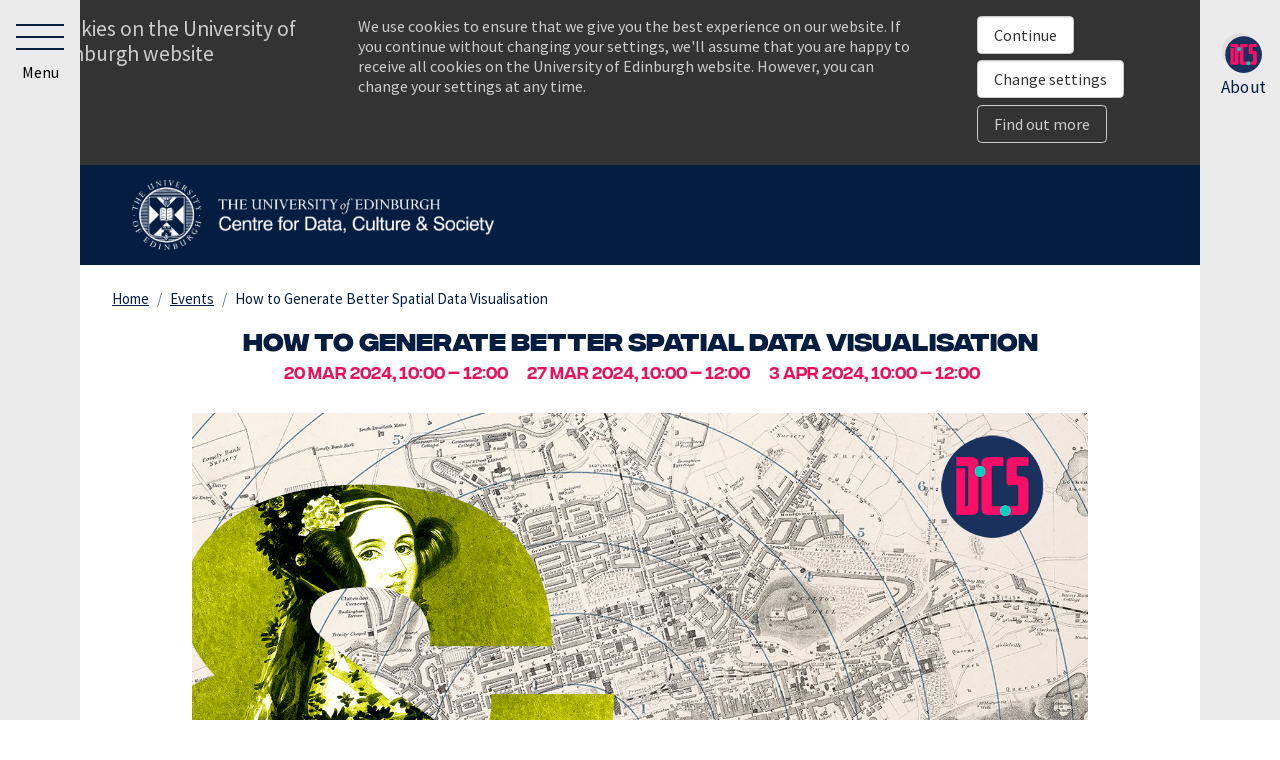

--- FILE ---
content_type: text/html; charset=UTF-8
request_url: https://www.cdcs.ed.ac.uk/events/generate-better-spatial-data-visualisation-SS24
body_size: 38763
content:
<!DOCTYPE html>
<html lang="en" dir="ltr" prefix="og: https://ogp.me/ns#">
  <head>
    <!-- Global site tag (gtag.js) - Google Analytics -->
    <script async src="https://www.googletagmanager.com/gtag/js?id=UA-135318564-1"></script>
    <script>
      window.dataLayer = window.dataLayer || [];
      function gtag(){dataLayer.push(arguments);}
      gtag('js', new Date());

      gtag('config', 'UA-135318564-1', { 'anonymize_ip': true });
    </script>
    
    <meta charset="utf-8" />
<meta name="description" content="" />
<link rel="canonical" href="https://www.cdcs.ed.ac.uk/events/generate-better-spatial-data-visualisation-SS24" />
<meta name="Generator" content="Drupal 10 (https://www.drupal.org)" />
<meta name="MobileOptimized" content="width" />
<meta name="HandheldFriendly" content="true" />
<meta name="viewport" content="width=device-width, initial-scale=1, shrink-to-fit=no" />
<meta http-equiv="x-ua-compatible" content="ie=edge" />
<link rel="icon" href="/themes/custom/b4cdcs/favicon.ico" type="image/vnd.microsoft.icon" />

      <title>How to Generate Better Spatial Data Visualisation | Data Culture &amp; Society</title>
      <link href="https://fonts.googleapis.com/css?family=Source+Sans+Pro&display=swap" rel="stylesheet"/>

      <link rel="stylesheet" media="all" href="/core/misc/components/progress.module.css?t5zfhv" />
<link rel="stylesheet" media="all" href="/core/misc/components/ajax-progress.module.css?t5zfhv" />
<link rel="stylesheet" media="all" href="/core/modules/system/css/components/align.module.css?t5zfhv" />
<link rel="stylesheet" media="all" href="/core/modules/system/css/components/fieldgroup.module.css?t5zfhv" />
<link rel="stylesheet" media="all" href="/core/modules/system/css/components/container-inline.module.css?t5zfhv" />
<link rel="stylesheet" media="all" href="/core/modules/system/css/components/clearfix.module.css?t5zfhv" />
<link rel="stylesheet" media="all" href="/core/modules/system/css/components/details.module.css?t5zfhv" />
<link rel="stylesheet" media="all" href="/core/modules/system/css/components/hidden.module.css?t5zfhv" />
<link rel="stylesheet" media="all" href="/core/modules/system/css/components/item-list.module.css?t5zfhv" />
<link rel="stylesheet" media="all" href="/core/modules/system/css/components/js.module.css?t5zfhv" />
<link rel="stylesheet" media="all" href="/core/modules/system/css/components/nowrap.module.css?t5zfhv" />
<link rel="stylesheet" media="all" href="/core/modules/system/css/components/position-container.module.css?t5zfhv" />
<link rel="stylesheet" media="all" href="/core/modules/system/css/components/reset-appearance.module.css?t5zfhv" />
<link rel="stylesheet" media="all" href="/core/modules/system/css/components/resize.module.css?t5zfhv" />
<link rel="stylesheet" media="all" href="/core/modules/system/css/components/system-status-counter.css?t5zfhv" />
<link rel="stylesheet" media="all" href="/core/modules/system/css/components/system-status-report-counters.css?t5zfhv" />
<link rel="stylesheet" media="all" href="/core/modules/system/css/components/system-status-report-general-info.css?t5zfhv" />
<link rel="stylesheet" media="all" href="/core/modules/system/css/components/tablesort.module.css?t5zfhv" />
<link rel="stylesheet" media="all" href="/core/modules/views/css/views.module.css?t5zfhv" />
<link rel="stylesheet" media="all" href="/modules/contrib/ds/css/ds-2col.css?t5zfhv" />
<link rel="stylesheet" media="all" href="/modules/contrib/paragraphs/css/paragraphs.unpublished.css?t5zfhv" />
<link rel="stylesheet" media="all" href="/modules/contrib/social_media/css/social_media.css?t5zfhv" />
<link rel="stylesheet" media="all" href="/modules/contrib/social_media_links/css/social_media_links.theme.css?t5zfhv" />
<link rel="stylesheet" media="all" href="/themes/contrib/bootstrap_barrio/css/components/variables.css?t5zfhv" />
<link rel="stylesheet" media="all" href="/themes/contrib/bootstrap_barrio/css/components/user.css?t5zfhv" />
<link rel="stylesheet" media="all" href="/themes/contrib/bootstrap_barrio/css/components/progress.css?t5zfhv" />
<link rel="stylesheet" media="all" href="/themes/custom/b4cdcs/css/style.min.css?t5zfhv" />
<link rel="stylesheet" media="all" href="/themes/custom/b4cdcs/icomoon/style.css?t5zfhv" />
<link rel="stylesheet" media="all" href="/themes/custom/b4cdcs/fontawesome/css/all.css?t5zfhv" />
<link rel="stylesheet" media="all" href="/themes/custom/b4cdcs/slick/slick.css?t5zfhv" />
<link rel="stylesheet" media="all" href="/themes/custom/b4cdcs/css/tweaks.css?t5zfhv" />
<link rel="stylesheet" media="all" href="/themes/contrib/bootstrap_barrio/css/components/breadcrumb.css?t5zfhv" />
<link rel="stylesheet" media="all" href="/themes/contrib/bootstrap_barrio/css/components/affix.css?t5zfhv" />
<link rel="stylesheet" media="all" href="/themes/contrib/bootstrap_barrio/css/components/book.css?t5zfhv" />
<link rel="stylesheet" media="all" href="/themes/contrib/bootstrap_barrio/css/components/contextual.css?t5zfhv" />
<link rel="stylesheet" media="all" href="/themes/contrib/bootstrap_barrio/css/components/feed-icon.css?t5zfhv" />
<link rel="stylesheet" media="all" href="/themes/contrib/bootstrap_barrio/css/components/field.css?t5zfhv" />
<link rel="stylesheet" media="all" href="/themes/contrib/bootstrap_barrio/css/components/header.css?t5zfhv" />
<link rel="stylesheet" media="all" href="/themes/contrib/bootstrap_barrio/css/components/help.css?t5zfhv" />
<link rel="stylesheet" media="all" href="/themes/contrib/bootstrap_barrio/css/components/icons.css?t5zfhv" />
<link rel="stylesheet" media="all" href="/themes/contrib/bootstrap_barrio/css/components/image-button.css?t5zfhv" />
<link rel="stylesheet" media="all" href="/themes/contrib/bootstrap_barrio/css/components/item-list.css?t5zfhv" />
<link rel="stylesheet" media="all" href="/themes/contrib/bootstrap_barrio/css/components/list-group.css?t5zfhv" />
<link rel="stylesheet" media="all" href="/themes/contrib/bootstrap_barrio/css/components/media.css?t5zfhv" />
<link rel="stylesheet" media="all" href="/themes/contrib/bootstrap_barrio/css/components/page.css?t5zfhv" />
<link rel="stylesheet" media="all" href="/themes/contrib/bootstrap_barrio/css/components/search-form.css?t5zfhv" />
<link rel="stylesheet" media="all" href="/themes/contrib/bootstrap_barrio/css/components/shortcut.css?t5zfhv" />
<link rel="stylesheet" media="all" href="/themes/contrib/bootstrap_barrio/css/components/sidebar.css?t5zfhv" />
<link rel="stylesheet" media="all" href="/themes/contrib/bootstrap_barrio/css/components/site-footer.css?t5zfhv" />
<link rel="stylesheet" media="all" href="/themes/contrib/bootstrap_barrio/css/components/skip-link.css?t5zfhv" />
<link rel="stylesheet" media="all" href="/themes/contrib/bootstrap_barrio/css/components/table.css?t5zfhv" />
<link rel="stylesheet" media="all" href="/themes/contrib/bootstrap_barrio/css/components/tabledrag.css?t5zfhv" />
<link rel="stylesheet" media="all" href="/themes/contrib/bootstrap_barrio/css/components/tableselect.css?t5zfhv" />
<link rel="stylesheet" media="all" href="/themes/contrib/bootstrap_barrio/css/components/tablesort-indicator.css?t5zfhv" />
<link rel="stylesheet" media="all" href="/themes/contrib/bootstrap_barrio/css/components/ui.widget.css?t5zfhv" />
<link rel="stylesheet" media="all" href="/themes/contrib/bootstrap_barrio/css/components/tabs.css?t5zfhv" />
<link rel="stylesheet" media="all" href="/themes/contrib/bootstrap_barrio/css/components/toolbar.css?t5zfhv" />
<link rel="stylesheet" media="all" href="/themes/contrib/bootstrap_barrio/css/components/vertical-tabs.css?t5zfhv" />
<link rel="stylesheet" media="all" href="/themes/contrib/bootstrap_barrio/css/components/views.css?t5zfhv" />
<link rel="stylesheet" media="all" href="/themes/contrib/bootstrap_barrio/css/components/webform.css?t5zfhv" />
<link rel="stylesheet" media="all" href="/themes/contrib/bootstrap_barrio/css/components/ui-dialog.css?t5zfhv" />
<link rel="stylesheet" media="all" href="/themes/custom/b4cdcs/css/edgel-cookie.css?t5zfhv" />
<link rel="stylesheet" media="print" href="/themes/contrib/bootstrap_barrio/css/print.css?t5zfhv" />

        </head>
        <body class="layout-two-sidebars page-node-990 path-node node--type-event section--events page--events--generate-better-spatial-data-visualisation-SS24 category--events cluster--all is-generic breadcrumb-up">
          <a class="visually-hidden focusable skip-link" href="#main-content">
            Skip to main content
          </a>
          
            <div class="dialog-off-canvas-main-canvas" data-off-canvas-main-canvas>
    <div class="container">
  <div class="row main-logo-row">
    <div class="col main-logo-col">
        <a href="/" class="main-logo" title="Home"><img src="/themes/custom/b4cdcs/images/main-logo.png" alt="CDCS logo"></a>      
    </div>
  </div>
  <!-- <div class="row">
   <div class="top-bar"></div>
  </div> -->
</div>

<header id="header" class="header" role="banner" aria-label="Site header">
        </header>

<div class="sidebar_first sidebar col-md-4 order-first" id="sidebar_first">
  <aside class="section" role="complementary">
    <div class="top-icons">
      <button aria-pressed="false" class="icon-menu toggle-sidebar toggle-sidebar-first large-icon" role="button" tab-index="1">
        <div class="bar first"></div>
        <div class="bar middle"></div>
        <div class="bar last"></div>
        <p class="label open-menu">Menu</p>
        <p class="label close-menu">Close</p>
      </button>
    </div>
    
      <nav role="navigation" aria-labelledby="block-b4cdcs-main-menu-menu" id="block-b4cdcs-main-menu" class="block block-menu navigation menu--main">
      
  <h2 id="block-b4cdcs-main-menu-menu">Menu</h2>
  

        
              <ul id="block-b4cdcs-main-menu" class="clearfix nav navbar-nav">
                    <li class="nav-item">
                          <a href="/" class="nav-link" data-drupal-link-system-path="&lt;front&gt;">Home</a>
              </li>
                <li class="nav-item">
                          <a href="/about" title="about " class="nav-link" data-drupal-link-system-path="node/6">About</a>
              </li>
                <li class="nav-item">
                          <a href="/news" class="nav-link" data-drupal-link-system-path="node/33">News</a>
              </li>
                <li class="nav-item">
                          <a href="/events" class="nav-link" data-drupal-link-system-path="node/34">Events</a>
              </li>
                <li class="nav-item">
                          <a href="/training" class="nav-link" data-drupal-link-system-path="node/927">Training</a>
              </li>
                <li class="nav-item">
                          <a href="/support" class="nav-link" data-drupal-link-system-path="node/11">Support</a>
              </li>
                <li class="nav-item">
                          <a href="/resources" class="nav-link" data-drupal-link-system-path="node/10">Resources</a>
              </li>
                <li class="nav-item">
                          <a href="/data" class="nav-link" data-drupal-link-system-path="node/305">Data</a>
              </li>
                <li class="nav-item">
                          <a href="/community" title="Community" class="nav-link" data-drupal-link-system-path="node/435">Community</a>
              </li>
                <li class="nav-item">
                          <a href="https://twitter.com/EdCDCS" class="icon-twitter nav-link" title="Follow CDCS on Twitter">Twitter</a>
              </li>
                <li class="nav-item">
                          <a href="https://www.instagram.com/edcdcs/" class="icon-instagram nav-link" title="Follow CDCS on Instagram">Instagram</a>
              </li>
        </ul>
  


  </nav>


  </aside>
</div>

  <div id="main" class="container">
    
    <main class="main-content col" id="content" role="main">
      <a id="main-content" tabindex="-1"></a>
        <div data-drupal-messages-fallback class="hidden"></div>

  <nav role="navigation" aria-label="breadcrumb">
    <ol class="breadcrumb">
                  <li class="breadcrumb-item">
          <a href="/">Home</a>
        </li>
                        <li class="breadcrumb-item">
          <a href="/events">Events</a>
        </li>
                        <li class="breadcrumb-item active">
          How to Generate Better Spatial Data Visualisation
        </li>
              </ol>
  </nav>

  <article class="node node--type-event node--view-mode-full ds-1col clearfix">

  

  <div class="field field-name-node-title"><h1>
  How to Generate Better Spatial Data Visualisation
</h1>
</div>
      <div  class="dates dates-formatted">
        
      <time>20 Mar 2024, 10:00 – 12:00</time>
      <time>27 Mar 2024, 10:00 – 12:00</time>
      <time>3 Apr 2024, 10:00 – 12:00</time>
      
  
    </div>


            <div class="clearfix text-formatted field field--name-body field--type-text-with-summary field--label-hidden field__item"><h3><img src="/files/inline-images/How%20to%20Generate%20Better%20Spatial%20Data%20Visualisation_no%20text.png" data-entity-uuid="94d0f244-0f84-43f3-9289-28e76a59ee23" data-entity-type="file" alt="How to Generate Better Spatial Data Visualisation" width="1440" height="810" loading="lazy"></h3><h3>&nbsp;</h3><h3>Online</h3><p>This three-class course will cover the basics of producing good spatial data visualisation.</p><p>Attendees will be guided step by step on how to produce effective map visualisations with QGIS. During the three meetings we are going to cover the following topics:<br>&nbsp;</p><p><em><strong>Getting Started:</strong></em></p><p>1. Brief familiarization with QGIS, installing plugins and web base maps.</p><p>2. A review of cartographic and visualisation principles to be reinforced with each exercise.&nbsp;&nbsp;</p><p><em><strong>Visualising Point Data:</strong></em> Bringing in a point data file from excel and exploring more advanced cartographic styles.</p><p>1. Proportional Symbols</p><p>2. Heat Maps (turning points to raster surfaces)</p><p>&nbsp;&nbsp;&nbsp;&nbsp; a. Basic for visualisation&nbsp;&nbsp;&nbsp;</p><p>&nbsp;&nbsp;&nbsp;&nbsp; b. Advanced for analysis</p><p>3. Turning points into choropleths</p><p>&nbsp;&nbsp;&nbsp;&nbsp; a. Counting points within boundaries and grids</p><p>&nbsp;&nbsp;&nbsp;&nbsp; b. Normalising and Visualising the results</p><p><em><strong>Visualising Area Data:</strong></em></p><p>1. Hexmaps / Cartograms</p><p>2. Dot Density Maps</p><p>3. Prism Maps (3D)</p><p><em><strong>Temporal Mapping:</strong></em><strong> </strong>Using QGIS’ temporal controller to show a change in data.</p><p>1. Animating Points</p><p>2. Animating Heat maps</p><p>This is an intermediate-level course. Intermediate sessions explore specific aspects of the method (libraries, tools etc.) and offer a more in-depth understanding of the course topics, without introducing the basics. Some knowledge on geographical information systems is required to be able to follow the content.</p><p>Those who have registered to take part will receive an email with full details and a link to join the session in advance of the start time.</p><p>&nbsp;</p><p>This course will be taught by Tom Armitage.</p><p>After taking part in this event, you may decide that you need some further help in applying what you have learnt to your research. If so, you can book a Data Surgery meeting with one of our training fellows.</p><p><a href="https://www.cdcs.ed.ac.uk/training/data-surgery">More details about Data Surgeries.</a></p><p>If you’re new to this training event format, or to CDCS training events in general, <a href="https://www.cdcs.ed.ac.uk/what-expect-cdcs-training">read more on what to expect from CDCS training</a>. Here you will also find details of our cancellation and no-show policy, which applies to this event.</p><p>&nbsp;</p><p>If you're interested in other training on geographical data analysis, have a look at the following:</p><ul><li><a href="/events/silent-disco-geocoding-historical-data-qgis-24">Silent Disco: Geocoding Historical Data with QGIS</a></li><li><a href="/events/analysing-spatial-dynamics-gis-r-SS24">Analysing Spatial Dynamics with GIS and R</a></li><li><a href="/events/how-to-create-webgis">How to Create a WebGIS</a></li><li><a href="/events/making-interactive-web-maps">Making Interactive Web Maps: Finding the Right Tool for You</a></li></ul><p>&nbsp;</p><h3><a href="https://www.cdcs.ed.ac.uk/training">Return to the Training Homepage to see other available events.</a></h3></div>
      <div class="field field-name-field-video">
<div class="paragraph--color paragraph--color--rgba-white-strong standard paragraph paragraph--type-text-video paragraph--view-mode-default ds-2col clearfix twin" id="paragraph-id--3893">


  <div class="paragraph__column inner">

    <div class="group-left">
      
    </div>

    <div class="group-right">
      
    </div>
  </div>

</div>

</div>

<div  class="field inner">
    
            <div class="field field--name-dynamic-token-fieldnode-venue-details field--type-ds field--label-hidden field__item"><h4 class="title"></h4>
<div class="text"></div></div>
      
  </div>
            <div class="field field--name-dynamic-block-fieldnode-share field--type-ds field--label-hidden field__item">

<div class="social-media-sharing">
  <ul class="">
                    <li>
        <a    target="_blank"   class="facebook-share icon-facebook share"   href="http://www.facebook.com/share.php?u=https://www.cdcs.ed.ac.uk/events/generate-better-spatial-data-visualisation-SS24&amp;title=How to Generate Better Spatial Data Visualisation"
          title="Facebook">
                      Facebook
                  </a>

      </li>
                <li>
        <a    target="_blank"   class="twitter icon-twitter share"   href="https://twitter.com/intent/tweet?url=https://www.cdcs.ed.ac.uk/events/generate-better-spatial-data-visualisation-SS24&amp;status=How to Generate Better Spatial Data Visualisation+https://www.cdcs.ed.ac.uk/events/generate-better-spatial-data-visualisation-SS24"
          title="Twitter">
                      Twitter
                  </a>

      </li>
                <li>
        <a      class="email icon-email share"   href="mailto:?subject=How to Generate Better Spatial Data Visualisation&amp;body=Check out this site https://www.cdcs.ed.ac.uk/events/generate-better-spatial-data-visualisation-SS24"
          title="Email">
                      Email
                  </a>

      </li>
      </ul>
</div>

</div>
      
  <div class="views-element-container col-auto"><div class="grid-3-spaced horizontal overflow random paragraph--color--rgba-lime-strong view view-events view-id-events view-display-id-block_5 js-view-dom-id-928038c01235ee471ee8cc136eda9fa25eec19e84664c16d5db7bad55c747d84">
  
    
  
      <div class="view-header">
      <h3>You might be interested in</h3>

    </div>
  
  
      <div class="view-content row">
          <div class="col-sm-4 views-row">
    <div class="card clearfix">

  <div class="card-img-top">
    
  <figure class="media media--type-image media--view-mode-teaser ds-1col clearfix">

  

  
    <a href="https://www.cdcs.ed.ac.uk/events/good-data-visualisation-with-R"><img loading="lazy" src="/files/styles/medium_16x9/public/2025-12/02_06-DataVisR-Text_0.png?itok=--dNcyf7" width="640" height="360" alt="Historical UoE image with title of the event" class="image-style-medium-16x9"></a>





</figure>



  </div>

  <div class="card-body">
          <div  class="dates">
        
      <time>6 February 2026, 10:00–12:00</time>
      <time>13 February 2026, 10:00–12:00</time>
      
  
    </div>


  <h3 class="title">
  <a href="/events/good-data-visualisation-with-R" hreflang="en">Good Data Visualisation with R</a>
</h3>


  </div>

</div>


  </div>
    <div class="col-sm-4 views-row">
    <div class="card clearfix">

  <div class="card-img-top">
    
  <figure class="media media--type-image media--view-mode-teaser ds-1col clearfix">

  

  
    <a href="https://www.cdcs.ed.ac.uk/events/DMM-statistics-how-to-pick-the-right-method"><img loading="lazy" src="/files/styles/medium_16x9/public/2025-12/01_23-DMMStats.png?itok=cEXdPJAJ" width="640" height="360" alt="A collage image of historical material" class="image-style-medium-16x9"></a>





</figure>



  </div>

  <div class="card-body">
          <div  class="dates">
        
      <time>23 January 2026, 10:00–11:00</time>
      
  
    </div>


  <h3 class="title">
  <a href="/events/DMM-statistics-how-to-pick-the-right-method" hreflang="en">Digital Method of the Month. Statistics: How to pick the right method</a>
</h3>


  </div>

</div>


  </div>
    <div class="col-sm-4 views-row">
    <div class="card clearfix">

  <div class="card-img-top">
    
  <figure class="media media--type-image media--view-mode-teaser ds-1col clearfix">

  

  
    <a href="https://www.cdcs.ed.ac.uk/events/foundations-of-machine-learning"><img loading="lazy" src="/files/styles/medium_16x9/public/2025-12/03_06_FundationsMAchineLEarning_Text_0.png?itok=HthDVSHk" width="640" height="360" alt="UoE archive image with title of the training event" class="image-style-medium-16x9"></a>





</figure>



  </div>

  <div class="card-body">
          <div  class="dates">
        
      <time>6 March 2026, 10:00–12:00</time>
      <time>13 March 2026, 10:00–12:00</time>
      
  
    </div>


  <h3 class="title">
  <a href="/events/foundations-of-machine-learning" hreflang="en">Foundations of Machine Learning</a>
</h3>


  </div>

</div>


  </div>
    <div class="col-sm-4 views-row">
    <div class="card clearfix">

  <div class="card-img-top">
    
  <figure class="media media--type-image media--view-mode-teaser ds-1col clearfix">

  

  
    <a href="https://www.cdcs.ed.ac.uk/events/explainable-machine-learning-XAI"><img loading="lazy" src="/files/styles/medium_16x9/public/2025-12/05_01-ExplainableMLText.png?itok=ksZF4rdQ" width="640" height="360" alt="An illustrative collage with &amp; symbol and an old photograph" class="image-style-medium-16x9"></a>





</figure>



  </div>

  <div class="card-body">
          <div  class="dates">
        
      <time>1 May 2026, 10:00–12:00</time>
      <time>8 May 2026, 10:00–12:00</time>
      
  
    </div>


  <h3 class="title">
  <a href="/events/explainable-machine-learning-XAI" hreflang="en">Explainable Machine Learning (XAI) </a>
</h3>


  </div>

</div>


  </div>
    <div class="col-sm-4 views-row">
    <div class="card clearfix">

  <div class="card-img-top">
    
  <figure class="media media--type-image media--view-mode-teaser ds-1col clearfix">

  

  
    <a href="https://www.cdcs.ed.ac.uk/events/getting-started-with-bayesian-statistics"><img loading="lazy" src="/files/styles/medium_16x9/public/2025-12/04_20-BayesianText.png?itok=7JdFJs5I" width="640" height="360" alt="An illustrative collage with &amp; symbol and a historical item" class="image-style-medium-16x9"></a>





</figure>



  </div>

  <div class="card-body">
          <div  class="dates">
        
      <time>21 April 2026, 14:00–16:00</time>
      <time>28 April 2026, 14:00–16:00</time>
      
  
    </div>


  <h3 class="title">
  <a href="/events/getting-started-with-bayesian-statistics" hreflang="en">Getting Started with Bayesian Statistics</a>
</h3>


  </div>

</div>


  </div>
    <div class="col-sm-4 views-row">
    <div class="card clearfix">

  <div class="card-img-top">
    
  <figure class="media media--type-image media--view-mode-teaser ds-1col clearfix">

  

  
    <a href="https://www.cdcs.ed.ac.uk/events/DMM-text-analysis"><img loading="lazy" src="/files/styles/medium_16x9/public/2025-12/02_09-DMM%20Text%20Analysis.png?itok=htYV0OTM" width="640" height="360" alt="A collage image of historical material" class="image-style-medium-16x9"></a>





</figure>



  </div>

  <div class="card-body">
          <div  class="dates">
        
      <time>9 February 2026, 14:00–15:00</time>
      
  
    </div>


  <h3 class="title">
  <a href="/events/DMM-text-analysis" hreflang="en">Digital Method of the Month: Text Analysis</a>
</h3>


  </div>

</div>


  </div>
    <div class="col-sm-4 views-row">
    <div class="card clearfix">

  <div class="card-img-top">
    
  <figure class="media media--type-image media--view-mode-teaser ds-1col clearfix">

  

  
    <a href="https://www.cdcs.ed.ac.uk/events/getting-started-with-text-analysis-with-Python"><img loading="lazy" src="/files/styles/medium_16x9/public/2025-12/02_16-GettingStartedwithTextAnalyis-Text.png?itok=f3OC8vaT" width="640" height="360" alt="A collage image of historical material" class="image-style-medium-16x9"></a>





</figure>



  </div>

  <div class="card-body">
          <div  class="dates">
        
      <time>16 February 2026, 14:00–16:00</time>
      <time>23 February 2026, 14:00–16:00</time>
      
  
    </div>


  <h3 class="title">
  <a href="/events/getting-started-with-text-analysis-with-Python" hreflang="en">Getting Started with Text Analysis with Python</a>
</h3>


  </div>

</div>


  </div>
    <div class="col-sm-4 views-row">
    <div class="card clearfix">

  <div class="card-img-top">
    
  <figure class="media media--type-image media--view-mode-teaser ds-1col clearfix">

  

  
    <a href="https://www.cdcs.ed.ac.uk/events/silent-disco-understanding-and-creating-word-embeddings"><img loading="lazy" src="/files/styles/medium_16x9/public/2025-12/03_10-SD%20Understanding%20and%20Creating%20Word%20Embeddings.png?itok=Hxi7byM6" width="640" height="360" alt="A collage image of historical material" class="image-style-medium-16x9"></a>





</figure>



  </div>

  <div class="card-body">
          <div  class="dates">
        
      <time>10 March 2026, 14:00–16:00</time>
      
  
    </div>


  <h3 class="title">
  <a href="/events/silent-disco-understanding-and-creating-word-embeddings" hreflang="en">Silent Disco: Understanding and Creating Word Embeddings</a>
</h3>


  </div>

</div>


  </div>
    <div class="col-sm-4 views-row">
    <div class="card clearfix">

  <div class="card-img-top">
    
  <figure class="media media--type-image media--view-mode-teaser ds-1col clearfix">

  

  
    <a href="https://www.cdcs.ed.ac.uk/events/getting-started-python-research2026"><img loading="lazy" src="/files/styles/medium_16x9/public/2025-08/2526%20Landscape%20Training%20Images.png?itok=13wew7Hl" width="640" height="360" alt="Promotional graphic for a workshop titled ‘Getting Started with Python for Research.’ The background is a black-and-white photograph of people screen-printing in a studio. Overlaid is a large teal ampersand featuring an illustration of Ada Lovelace. The logo of the Centre for Data, Culture &amp; Society (DCS) appears in the top right corner." class="image-style-medium-16x9"></a>





</figure>



  </div>

  <div class="card-body">
          <div  class="dates">
        
      <time>22 January 2026, 14:00–16:00</time>
      <time>29 January 2026, 14:00–16:00</time>
      <time>5 February 2026, 14:00–16:00</time>
      
  
    </div>


  <h3 class="title">
  <a href="/events/getting-started-python-research2026" hreflang="en">Getting Started with Python for Research</a>
</h3>


  </div>

</div>


  </div>
    <div class="col-sm-4 views-row">
    <div class="card clearfix">

  <div class="card-img-top">
    
  <figure class="media media--type-image media--view-mode-teaser ds-1col clearfix">

  

  
    <a href="https://www.cdcs.ed.ac.uk/events/digital-method-month-organising-data-databases"><img loading="lazy" src="/files/styles/medium_16x9/public/2025-12/03-30-DMMDatabases.png?itok=CI_PUoeT" width="640" height="360" alt="Thumbnail image with title" class="image-style-medium-16x9"></a>





</figure>



  </div>

  <div class="card-body">
          <div  class="dates">
        
      <time>30 March 2026, 14:00–15:00</time>
      
  
    </div>


  <h3 class="title">
  <a href="/events/digital-method-month-organising-data-databases" hreflang="en">Digital Method of the Month: Organising Data via Databases</a>
</h3>


  </div>

</div>


  </div>
    <div class="col-sm-4 views-row">
    <div class="card clearfix">

  <div class="card-img-top">
    
  <figure class="media media--type-image media--view-mode-teaser ds-1col clearfix">

  

  
    <a href="https://www.cdcs.ed.ac.uk/events/getting-started-with-data-analysis-in-python"><img loading="lazy" src="/files/styles/medium_16x9/public/2025-12/02_18-DataAnalysisPython_Text.png?itok=G3DzZ3JD" width="640" height="360" alt="A collage of historical images and material" class="image-style-medium-16x9"></a>





</figure>



  </div>

  <div class="card-body">
          <div  class="dates">
        
      <time>18 February 2026, 14:00–16:00</time>
      <time>25 February 2026, 14:00–16:00</time>
      
  
    </div>


  <h3 class="title">
  <a href="/events/getting-started-with-data-analysis-in-python" hreflang="en">Getting Started with Data Analysis in Python</a>
</h3>


  </div>

</div>


  </div>
    <div class="col-sm-4 views-row">
    <div class="card clearfix">

  <div class="card-img-top">
    
  <figure class="media media--type-image media--view-mode-teaser ds-1col clearfix">

  

  
    <a href="https://www.cdcs.ed.ac.uk/events/silent-disco-spatial-data-wrangling-qgis-preparing-data-statistical-analysis"><img loading="lazy" src="/files/styles/medium_16x9/public/2025-12/05_15SDSpatialAnalysis.png?itok=HPdaUoBU" width="640" height="360" alt="Thumbnail with title of the training" class="image-style-medium-16x9"></a>





</figure>



  </div>

  <div class="card-body">
          <div  class="dates">
        
      <time>15 May 2026, 14:00–16:00</time>
      
  
    </div>


  <h3 class="title">
  <a href="/events/silent-disco-spatial-data-wrangling-qgis-preparing-data-statistical-analysis" hreflang="en">Silent Disco: Spatial Data Wrangling in QGIS. Preparing Data for Statistical Analysis </a>
</h3>


  </div>

</div>


  </div>

    </div>
  
          </div>
</div>


            <div class="field field--name-dynamic-block-fieldnode-hidden-date-range-data field--type-ds field--label-hidden field__item"><span class="datetime-data hidden">2024-03-20T10:00:00/2024-03-20T12:00:00|2024-03-27T10:00:00/2024-03-27T12:00:00|2024-04-03T09:00:00/2024-04-03T11:00:00</span></div>
      

</article>




    </main>
  </div>


<div class="sidebar_second sidebar col-md-3 order-last" id="sidebar_second">
  <div aria-pressed="false" class="feature-sidebar-expand toggle-sidebar-second toggle-sidebar contracted" role="button"></div>
  <aside class="section" role="complementary">
      <nav role="navigation" aria-labelledby="block-features-menu" id="block-features" class="block block-menu navigation menu--features">
            
  <h2 class="sr-only" id="block-features-menu">&lt;none&gt;</h2>
  

        
              <ul class="clearfix nav navbar-nav">
                                  <li class="nav-item">
                                      <a href="/about" class="support nav-link" data-drupal-link-system-path="node/6">About</a>
                      </li>
              </ul>
      


  </nav>


  </aside>
</div>

<footer id="footer" class="site-footer">
  <div class="text-center">  
    <a href="#" class="scroll-to-top icon-arrow-up" title="scroll to top"></a>
  </div>  
      <div class="container">
              <div class="site-footer__top clearfix">
            <section class="row region region-footer-first">
    <div id="block-contact" class="block-content-basic block block-block-content block-block-contentefe408e3-a02f-46a3-8958-50a7fe12fb34">
  
      <h2>Contact</h2>
    
      <div class="content">
      
<div  class="block-content block-content--type-basic block-content--view-mode-full block block-">
  
  
  <h4>Centre for Data, Culture &amp; Society</h4>

<p>Edinburgh Futures Institute (EFI),<br> The University of Edinburgh,<br> 1 Lauriston Place,<br> Edinburgh EH3 9EF.</p>

<p>e: <a href="mailto:cdcs@ed.ac.uk">cdcs@ed.ac.uk</a></p>

<p class="social-icons"><a href="https://twitter.com/EdCDCS" class="icon-twitter" title="Twitter"></a><a href="https://www.instagram.com/edcdcs/" class="icon-instagram" title="Instagram"></a> <a href="mailto:cdcs@ed.ac.uk" class="icon-email" title="Email"></a></p>


</div>


    </div>
  </div>

  </section>

            <section class="row region region-footer-second">
    <div id="block-subscribetomailinglist" class="block-content-basic block block-block-content block-block-content100c268a-9e07-4571-93b4-73d22deae233">
  
  
  
<div  class="block-content block-content--type-basic block-content--view-mode-full block block-">
  
  
  <h2>Subscribe</h2>
<form action="https://mailings.ed.ac.uk/signup.ashx" target="_blank" method="post" class="mailing-list-subscription">
<input type="hidden" name="ci_isconsentform" value="true">
<input type="hidden" name="userid" value="122785">
<input type="hidden" name="SIGe98c8985a46e4640f20f0b8c3ec2bba5b6f6dfb01d96cbab505b485f1806591e" value="">
<input type="hidden" name="addressbookid" value="15867141">
<input type="hidden" name="ReturnURL" value="https://www.cdcs.ed.ac.uk/thank-you">
<input type="hidden" name="ci_userConsentText" value=" By clicking submit you consent to the CDCS, the University of Edinburgh to process and keep your contact data.">
<input type="hidden" id="ci_consenturl" name="ci_consenturl" value="https://www.cdcs.ed.ac.uk/">
<fieldset class="details">
<p class="legend">Subscribe to our mailing list to get updates from CDCS.</p>
<p class="email-row"><input type="email" required size="48" class="form-text" name="email" placeholder="Your email"  /></p>
</fieldset>
<fieldset class="actions">
  <input type="submit" value="Subscribe" id="subscribe-mailing-list" name="btnsubmit" class="main-submit" />
</fieldset>
</form>

</div>


</div>

  </section>

            <section class="row region region-footer-third">
    <nav role="navigation" aria-labelledby="block-b4cdcs-footer-menu" id="block-b4cdcs-footer" class="block block-menu navigation menu--footer">
            
  <h2 class="sr-only" id="block-b4cdcs-footer-menu">Footer menu</h2>
  

        
              <ul id="block-b4cdcs-footer" class="clearfix nav navbar-nav">
                    <li class="nav-item">
                <a href="/about#paragraph-id--4" class="nav-link" data-drupal-link-system-path="node/6">Contact</a>
              </li>
                <li class="nav-item">
                <a href="/image-credits" title="Image Gallery and Credits" class="nav-link" data-drupal-link-system-path="node/62">Image Gallery and Credits</a>
              </li>
                <li class="nav-item">
                <a href="/info/accessibility" class="nav-link" data-drupal-link-system-path="node/4">Accessibility</a>
              </li>
                <li class="nav-item">
                <a href="/info/privacy" class="nav-link" data-drupal-link-system-path="node/3">Privacy and cookies</a>
              </li>
                <li class="nav-item">
                <a href="/info/terms" class="nav-link" data-drupal-link-system-path="node/2">Terms and conditions of use</a>
              </li>
        </ul>
  


  </nav>
<div id="block-legalnotice" class="block-content-basic block block-block-content block-block-content85b0ef8f-98e3-477f-9f79-e7337b291134">
  
    
      <div class="content">
      
<div  class="block-content block-content--type-basic block-content--view-mode-full block block-">
  
  
  <p>The University of Edinburgh is a charitable body, registered in Scotland, with registration number SC005336, VAT Registration Number GB 592 950700, and is acknowledged by the UK authorities as a “Recognised body” which has been granted degree awarding powers. Unless explicitly stated otherwise, all material is copyright © The University of Edinburgh 2019.</p>


</div>


    </div>
  </div>

  </section>

        </div>
                </div>
  </footer>

  </div>

          
          <script type="application/json" data-drupal-selector="drupal-settings-json">{"path":{"baseUrl":"\/","pathPrefix":"","currentPath":"node\/990","currentPathIsAdmin":false,"isFront":false,"currentLanguage":"en"},"pluralDelimiter":"\u0003","suppressDeprecationErrors":true,"ajaxPageState":{"libraries":"[base64]","theme":"b4cdcs","theme_token":null},"ajaxTrustedUrl":[],"views":{"ajax_path":"\/views\/ajax","ajaxViews":{"views_dom_id:928038c01235ee471ee8cc136eda9fa25eec19e84664c16d5db7bad55c747d84":{"view_name":"events","view_display_id":"block_5","view_args":"","view_path":"\/node\/990","view_base_path":null,"view_dom_id":"928038c01235ee471ee8cc136eda9fa25eec19e84664c16d5db7bad55c747d84","pager_element":0}}},"field_group":{"html_element":{"mode":"default","context":"view","settings":{"classes":"field inner","id":"","element":"div","show_label":false,"label_element":"h3","label_element_classes":"","attributes":"","effect":"none","speed":"fast"}}},"user":{"uid":0,"permissionsHash":"5feb1c16929feb9f11f65d3c347c0b64b57b234a9804e1caa3e9e105f03673d4"}}</script>
<script src="/core/assets/vendor/jquery/jquery.min.js?v=3.7.1"></script>
<script src="/themes/custom/b4cdcs/js/array-filter-map-polyfill.js?t5zfhv"></script>
<script src="/core/assets/vendor/once/once.min.js?v=1.0.1"></script>
<script src="/core/misc/drupalSettingsLoader.js?v=10.5.6"></script>
<script src="/core/misc/drupal.js?v=10.5.6"></script>
<script src="/core/misc/drupal.init.js?v=10.5.6"></script>
<script src="/core/assets/vendor/tabbable/index.umd.min.js?v=6.2.0"></script>
<script src="/themes/custom/b4cdcs/js/popper.min.js?t5zfhv"></script>
<script src="/themes/custom/b4cdcs/js/bootstrap.min.js?t5zfhv"></script>
<script src="/themes/custom/b4cdcs/js/global.js?t5zfhv"></script>
<script src="/themes/custom/b4cdcs/slick/slick.min.js?t5zfhv"></script>
<script src="/themes/custom/b4cdcs/js/edgel-cookie.js?t5zfhv"></script>
<script src="/themes/contrib/bootstrap_barrio/js/barrio.js?v=10.5.6"></script>
<script src="/core/misc/jquery.form.js?v=4.3.0"></script>
<script src="/core/misc/progress.js?v=10.5.6"></script>
<script src="/core/assets/vendor/loadjs/loadjs.min.js?v=4.3.0"></script>
<script src="/core/misc/debounce.js?v=10.5.6"></script>
<script src="/core/misc/announce.js?v=10.5.6"></script>
<script src="/core/misc/message.js?v=10.5.6"></script>
<script src="/themes/contrib/bootstrap_barrio/js/messages.js?t5zfhv"></script>
<script src="/core/misc/ajax.js?v=10.5.6"></script>
<script src="/core/modules/views/js/base.js?v=10.5.6"></script>
<script src="/core/modules/views/js/ajax_view.js?v=10.5.6"></script>
</body>
        </html>


--- FILE ---
content_type: text/css
request_url: https://www.cdcs.ed.ac.uk/themes/custom/b4cdcs/css/style.min.css?t5zfhv
body_size: 254784
content:
/*!
 * Bootstrap v4.6.0 (https://getbootstrap.com/)
 * Copyright 2011-2021 The Bootstrap Authors
 * Copyright 2011-2021 Twitter, Inc.
 * Licensed under MIT (https://github.com/twbs/bootstrap/blob/main/LICENSE)
 */:root{--blue:#007bff;--indigo:#6610f2;--purple:#6f42c1;--pink:#e83e8c;--red:#dc3545;--orange:#fe735f;--yellow:#ffc107;--green:#28a745;--teal:#00cec0;--cyan:#17a2b8;--white:#fff;--gray:#6c757d;--gray-dark:#343a40;--primary:#007bff;--secondary:#e6fb04;--success:#28a745;--info:#e6fb04;--warning:#ffc107;--danger:#dc3545;--light:#e6fb04;--dark:#dfdfdf;--breakpoint-xs:0;--breakpoint-sm:576px;--breakpoint-md:768px;--breakpoint-lg:992px;--breakpoint-xl:1200px;--font-family-sans-serif:-apple-system,BlinkMacSystemFont,"Segoe UI",Roboto,"Helvetica Neue",Arial,"Noto Sans","Liberation Sans",sans-serif,"Apple Color Emoji","Segoe UI Emoji","Segoe UI Symbol","Noto Color Emoji";--font-family-monospace:SFMono-Regular,Menlo,Monaco,Consolas,"Liberation Mono","Courier New",monospace}*,::after,::before{box-sizing:border-box}html{font-family:sans-serif;line-height:1.15;-webkit-text-size-adjust:100%;-webkit-tap-highlight-color:transparent}article,aside,figcaption,figure,footer,header,hgroup,main,nav,section{display:block}body{margin:0;font-family:-apple-system,BlinkMacSystemFont,"Segoe UI",Roboto,"Helvetica Neue",Arial,"Noto Sans","Liberation Sans",sans-serif,"Apple Color Emoji","Segoe UI Emoji","Segoe UI Symbol","Noto Color Emoji";font-size:1rem;font-weight:400;line-height:1.5;color:#212529;text-align:left;background-color:#fff}[tabindex="-1"]:focus:not(:focus-visible){outline:0!important}hr{box-sizing:content-box;height:0;overflow:visible}h1,h2,h3,h4,h5,h6{margin-top:0;margin-bottom:.5rem}p{margin-top:0;margin-bottom:1rem}abbr[data-original-title],abbr[title]{text-decoration:underline;text-decoration:underline dotted;cursor:help;border-bottom:0;text-decoration-skip-ink:none}address{margin-bottom:1rem;font-style:normal;line-height:inherit}dl,ol,ul{margin-top:0;margin-bottom:1rem}ol ol,ol ul,ul ol,ul ul{margin-bottom:0}dt{font-weight:700}dd{margin-bottom:.5rem;margin-left:0}blockquote{margin:0 0 1rem}b,strong{font-weight:bolder}small{font-size:80%}sub,sup{position:relative;font-size:75%;line-height:0;vertical-align:baseline}sub{bottom:-.25em}sup{top:-.5em}a{color:#041d40;text-decoration:none;background-color:transparent}a:hover{color:#000;text-decoration:underline}a:not([href]):not([class]){color:inherit;text-decoration:none}a:not([href]):not([class]):hover{color:inherit;text-decoration:none}code,kbd,pre,samp{font-family:SFMono-Regular,Menlo,Monaco,Consolas,"Liberation Mono","Courier New",monospace;font-size:1em}pre{margin-top:0;margin-bottom:1rem;overflow:auto;-ms-overflow-style:scrollbar}figure{margin:0 0 1rem}img{vertical-align:middle;border-style:none}svg{overflow:hidden;vertical-align:middle}table{border-collapse:collapse}caption{padding-top:.75rem;padding-bottom:.75rem;color:#6c757d;text-align:left;caption-side:bottom}th{text-align:inherit;text-align:-webkit-match-parent}label{display:inline-block;margin-bottom:.5rem}button{border-radius:0}button:focus:not(:focus-visible){outline:0}button,input,optgroup,select,textarea{margin:0;font-family:inherit;font-size:inherit;line-height:inherit}button,input{overflow:visible}button,select{text-transform:none}[role=button]{cursor:pointer}select{word-wrap:normal}[type=button],[type=reset],[type=submit],button{-webkit-appearance:button}[type=button]:not(:disabled),[type=reset]:not(:disabled),[type=submit]:not(:disabled),button:not(:disabled){cursor:pointer}[type=button]::-moz-focus-inner,[type=reset]::-moz-focus-inner,[type=submit]::-moz-focus-inner,button::-moz-focus-inner{padding:0;border-style:none}input[type=checkbox],input[type=radio]{box-sizing:border-box;padding:0}textarea{overflow:auto;resize:vertical}fieldset{min-width:0;padding:0;margin:0;border:0}legend{display:block;width:100%;max-width:100%;padding:0;margin-bottom:.5rem;font-size:1.5rem;line-height:inherit;color:inherit;white-space:normal}@media (max-width:1200px){legend{font-size:calc(1.275rem + .3vw)}}progress{vertical-align:baseline}[type=number]::-webkit-inner-spin-button,[type=number]::-webkit-outer-spin-button{height:auto}[type=search]{outline-offset:-2px;-webkit-appearance:none}[type=search]::-webkit-search-decoration{-webkit-appearance:none}::-webkit-file-upload-button{font:inherit;-webkit-appearance:button}output{display:inline-block}summary{display:list-item;cursor:pointer}template{display:none}[hidden]{display:none!important}.h1,.h2,.h3,.h4,.h5,.h6,h1,h2,h3,h4,h5,h6{margin-bottom:.5rem;font-weight:500;line-height:1.2}.h1,h1{font-size:1.5625rem}@media (max-width:1200px){.h1,h1{font-size:calc(1.28125rem + .375vw)}}.h2,h2{font-size:1.25rem}.h3,h3{font-size:1.09375rem}.h4,h4{font-size:.9375rem}.h5,h5{font-size:.78125rem}.h6,h6{font-size:.625rem}.lead{font-size:1.25rem;font-weight:300}.display-1{font-size:6rem;font-weight:300;line-height:1.2}@media (max-width:1200px){.display-1{font-size:calc(1.725rem + 5.7vw)}}.display-2{font-size:5.5rem;font-weight:300;line-height:1.2}@media (max-width:1200px){.display-2{font-size:calc(1.675rem + 5.1vw)}}.display-3{font-size:4.5rem;font-weight:300;line-height:1.2}@media (max-width:1200px){.display-3{font-size:calc(1.575rem + 3.9vw)}}.display-4{font-size:3.5rem;font-weight:300;line-height:1.2}@media (max-width:1200px){.display-4{font-size:calc(1.475rem + 2.7vw)}}hr{margin-top:1rem;margin-bottom:1rem;border:0;border-top:1px solid rgba(0,0,0,.1)}.small,small{font-size:80%;font-weight:400}.mark,mark{padding:.2em;background-color:#fcf8e3}.list-unstyled{padding-left:0;list-style:none}.list-inline{padding-left:0;list-style:none}.list-inline-item{display:inline-block}.list-inline-item:not(:last-child){margin-right:.5rem}.initialism{font-size:90%;text-transform:uppercase}.blockquote{margin-bottom:1rem;font-size:1.25rem}.blockquote-footer{display:block;font-size:80%;color:#6c757d}.blockquote-footer::before{content:"\2014\00A0"}.img-fluid{max-width:100%;height:auto}.img-thumbnail{padding:.25rem;background-color:#fff;border:1px solid #dee2e6;border-radius:.25rem;max-width:100%;height:auto}.figure{display:inline-block}.figure-img{margin-bottom:.5rem;line-height:1}.figure-caption{font-size:90%;color:#6c757d}code{font-size:87.5%;color:#e83e8c;word-wrap:break-word}a>code{color:inherit}kbd{padding:.2rem .4rem;font-size:87.5%;color:#fff;background-color:#212529;border-radius:.2rem}kbd kbd{padding:0;font-size:100%;font-weight:700}pre{display:block;font-size:87.5%;color:#212529}pre code{font-size:inherit;color:inherit;word-break:normal}.pre-scrollable{max-height:340px;overflow-y:scroll}.container,.container-fluid,.container-lg,.container-md,.container-sm,.container-xl{width:100%;padding-right:15px;padding-left:15px;margin-right:auto;margin-left:auto}@media (min-width:576px){.container,.container-sm{max-width:540px}}@media (min-width:768px){.container,.container-md,.container-sm{max-width:720px}}@media (min-width:992px){.container,.container-lg,.container-md,.container-sm{max-width:960px}}@media (min-width:1200px){.container,.container-lg,.container-md,.container-sm,.container-xl{max-width:1140px}}.row{display:flex;flex-wrap:wrap;margin-right:-15px;margin-left:-15px}.no-gutters{margin-right:0;margin-left:0}.no-gutters>.col,.no-gutters>[class*=col-]{padding-right:0;padding-left:0}.col,.col-1,.col-10,.col-11,.col-12,.col-2,.col-3,.col-4,.col-5,.col-6,.col-7,.col-8,.col-9,.col-auto,.col-lg,.col-lg-1,.col-lg-10,.col-lg-11,.col-lg-12,.col-lg-2,.col-lg-3,.col-lg-4,.col-lg-5,.col-lg-6,.col-lg-7,.col-lg-8,.col-lg-9,.col-lg-auto,.col-md,.col-md-1,.col-md-10,.col-md-11,.col-md-12,.col-md-2,.col-md-3,.col-md-4,.col-md-5,.col-md-6,.col-md-7,.col-md-8,.col-md-9,.col-md-auto,.col-sm,.col-sm-1,.col-sm-10,.col-sm-11,.col-sm-12,.col-sm-2,.col-sm-3,.col-sm-4,.col-sm-5,.col-sm-6,.col-sm-7,.col-sm-8,.col-sm-9,.col-sm-auto,.col-xl,.col-xl-1,.col-xl-10,.col-xl-11,.col-xl-12,.col-xl-2,.col-xl-3,.col-xl-4,.col-xl-5,.col-xl-6,.col-xl-7,.col-xl-8,.col-xl-9,.col-xl-auto{position:relative;width:100%;padding-right:15px;padding-left:15px}.col{flex-basis:0;flex-grow:1;max-width:100%}.row-cols-1>*{flex:0 0 100%;max-width:100%}.row-cols-2>*{flex:0 0 50%;max-width:50%}.row-cols-3>*{flex:0 0 33.33333%;max-width:33.33333%}.row-cols-4>*{flex:0 0 25%;max-width:25%}.row-cols-5>*{flex:0 0 20%;max-width:20%}.row-cols-6>*{flex:0 0 16.66667%;max-width:16.66667%}.col-auto{flex:0 0 auto;width:auto;max-width:100%}.col-1{flex:0 0 8.33333%;max-width:8.33333%}.col-2{flex:0 0 16.66667%;max-width:16.66667%}.col-3{flex:0 0 25%;max-width:25%}.col-4{flex:0 0 33.33333%;max-width:33.33333%}.col-5{flex:0 0 41.66667%;max-width:41.66667%}.col-6{flex:0 0 50%;max-width:50%}.col-7{flex:0 0 58.33333%;max-width:58.33333%}.col-8{flex:0 0 66.66667%;max-width:66.66667%}.col-9{flex:0 0 75%;max-width:75%}.col-10{flex:0 0 83.33333%;max-width:83.33333%}.col-11{flex:0 0 91.66667%;max-width:91.66667%}.col-12{flex:0 0 100%;max-width:100%}.order-first{order:-1}.order-last{order:13}.order-0{order:0}.order-1{order:1}.order-2{order:2}.order-3{order:3}.order-4{order:4}.order-5{order:5}.order-6{order:6}.order-7{order:7}.order-8{order:8}.order-9{order:9}.order-10{order:10}.order-11{order:11}.order-12{order:12}.offset-1{margin-left:8.33333%}.offset-2{margin-left:16.66667%}.offset-3{margin-left:25%}.offset-4{margin-left:33.33333%}.offset-5{margin-left:41.66667%}.offset-6{margin-left:50%}.offset-7{margin-left:58.33333%}.offset-8{margin-left:66.66667%}.offset-9{margin-left:75%}.offset-10{margin-left:83.33333%}.offset-11{margin-left:91.66667%}@media (min-width:576px){.col-sm{flex-basis:0;flex-grow:1;max-width:100%}.row-cols-sm-1>*{flex:0 0 100%;max-width:100%}.row-cols-sm-2>*{flex:0 0 50%;max-width:50%}.row-cols-sm-3>*{flex:0 0 33.33333%;max-width:33.33333%}.row-cols-sm-4>*{flex:0 0 25%;max-width:25%}.row-cols-sm-5>*{flex:0 0 20%;max-width:20%}.row-cols-sm-6>*{flex:0 0 16.66667%;max-width:16.66667%}.col-sm-auto{flex:0 0 auto;width:auto;max-width:100%}.col-sm-1{flex:0 0 8.33333%;max-width:8.33333%}.col-sm-2{flex:0 0 16.66667%;max-width:16.66667%}.col-sm-3{flex:0 0 25%;max-width:25%}.col-sm-4{flex:0 0 33.33333%;max-width:33.33333%}.col-sm-5{flex:0 0 41.66667%;max-width:41.66667%}.col-sm-6{flex:0 0 50%;max-width:50%}.col-sm-7{flex:0 0 58.33333%;max-width:58.33333%}.col-sm-8{flex:0 0 66.66667%;max-width:66.66667%}.col-sm-9{flex:0 0 75%;max-width:75%}.col-sm-10{flex:0 0 83.33333%;max-width:83.33333%}.col-sm-11{flex:0 0 91.66667%;max-width:91.66667%}.col-sm-12{flex:0 0 100%;max-width:100%}.order-sm-first{order:-1}.order-sm-last{order:13}.order-sm-0{order:0}.order-sm-1{order:1}.order-sm-2{order:2}.order-sm-3{order:3}.order-sm-4{order:4}.order-sm-5{order:5}.order-sm-6{order:6}.order-sm-7{order:7}.order-sm-8{order:8}.order-sm-9{order:9}.order-sm-10{order:10}.order-sm-11{order:11}.order-sm-12{order:12}.offset-sm-0{margin-left:0}.offset-sm-1{margin-left:8.33333%}.offset-sm-2{margin-left:16.66667%}.offset-sm-3{margin-left:25%}.offset-sm-4{margin-left:33.33333%}.offset-sm-5{margin-left:41.66667%}.offset-sm-6{margin-left:50%}.offset-sm-7{margin-left:58.33333%}.offset-sm-8{margin-left:66.66667%}.offset-sm-9{margin-left:75%}.offset-sm-10{margin-left:83.33333%}.offset-sm-11{margin-left:91.66667%}}@media (min-width:768px){.col-md{flex-basis:0;flex-grow:1;max-width:100%}.row-cols-md-1>*{flex:0 0 100%;max-width:100%}.row-cols-md-2>*{flex:0 0 50%;max-width:50%}.row-cols-md-3>*{flex:0 0 33.33333%;max-width:33.33333%}.row-cols-md-4>*{flex:0 0 25%;max-width:25%}.row-cols-md-5>*{flex:0 0 20%;max-width:20%}.row-cols-md-6>*{flex:0 0 16.66667%;max-width:16.66667%}.col-md-auto{flex:0 0 auto;width:auto;max-width:100%}.col-md-1{flex:0 0 8.33333%;max-width:8.33333%}.col-md-2{flex:0 0 16.66667%;max-width:16.66667%}.col-md-3{flex:0 0 25%;max-width:25%}.col-md-4{flex:0 0 33.33333%;max-width:33.33333%}.col-md-5{flex:0 0 41.66667%;max-width:41.66667%}.col-md-6{flex:0 0 50%;max-width:50%}.col-md-7{flex:0 0 58.33333%;max-width:58.33333%}.col-md-8{flex:0 0 66.66667%;max-width:66.66667%}.col-md-9{flex:0 0 75%;max-width:75%}.col-md-10{flex:0 0 83.33333%;max-width:83.33333%}.col-md-11{flex:0 0 91.66667%;max-width:91.66667%}.col-md-12{flex:0 0 100%;max-width:100%}.order-md-first{order:-1}.order-md-last{order:13}.order-md-0{order:0}.order-md-1{order:1}.order-md-2{order:2}.order-md-3{order:3}.order-md-4{order:4}.order-md-5{order:5}.order-md-6{order:6}.order-md-7{order:7}.order-md-8{order:8}.order-md-9{order:9}.order-md-10{order:10}.order-md-11{order:11}.order-md-12{order:12}.offset-md-0{margin-left:0}.offset-md-1{margin-left:8.33333%}.offset-md-2{margin-left:16.66667%}.offset-md-3{margin-left:25%}.offset-md-4{margin-left:33.33333%}.offset-md-5{margin-left:41.66667%}.offset-md-6{margin-left:50%}.offset-md-7{margin-left:58.33333%}.offset-md-8{margin-left:66.66667%}.offset-md-9{margin-left:75%}.offset-md-10{margin-left:83.33333%}.offset-md-11{margin-left:91.66667%}}@media (min-width:992px){.col-lg{flex-basis:0;flex-grow:1;max-width:100%}.row-cols-lg-1>*{flex:0 0 100%;max-width:100%}.row-cols-lg-2>*{flex:0 0 50%;max-width:50%}.row-cols-lg-3>*{flex:0 0 33.33333%;max-width:33.33333%}.row-cols-lg-4>*{flex:0 0 25%;max-width:25%}.row-cols-lg-5>*{flex:0 0 20%;max-width:20%}.row-cols-lg-6>*{flex:0 0 16.66667%;max-width:16.66667%}.col-lg-auto{flex:0 0 auto;width:auto;max-width:100%}.col-lg-1{flex:0 0 8.33333%;max-width:8.33333%}.col-lg-2{flex:0 0 16.66667%;max-width:16.66667%}.col-lg-3{flex:0 0 25%;max-width:25%}.col-lg-4{flex:0 0 33.33333%;max-width:33.33333%}.col-lg-5{flex:0 0 41.66667%;max-width:41.66667%}.col-lg-6{flex:0 0 50%;max-width:50%}.col-lg-7{flex:0 0 58.33333%;max-width:58.33333%}.col-lg-8{flex:0 0 66.66667%;max-width:66.66667%}.col-lg-9{flex:0 0 75%;max-width:75%}.col-lg-10{flex:0 0 83.33333%;max-width:83.33333%}.col-lg-11{flex:0 0 91.66667%;max-width:91.66667%}.col-lg-12{flex:0 0 100%;max-width:100%}.order-lg-first{order:-1}.order-lg-last{order:13}.order-lg-0{order:0}.order-lg-1{order:1}.order-lg-2{order:2}.order-lg-3{order:3}.order-lg-4{order:4}.order-lg-5{order:5}.order-lg-6{order:6}.order-lg-7{order:7}.order-lg-8{order:8}.order-lg-9{order:9}.order-lg-10{order:10}.order-lg-11{order:11}.order-lg-12{order:12}.offset-lg-0{margin-left:0}.offset-lg-1{margin-left:8.33333%}.offset-lg-2{margin-left:16.66667%}.offset-lg-3{margin-left:25%}.offset-lg-4{margin-left:33.33333%}.offset-lg-5{margin-left:41.66667%}.offset-lg-6{margin-left:50%}.offset-lg-7{margin-left:58.33333%}.offset-lg-8{margin-left:66.66667%}.offset-lg-9{margin-left:75%}.offset-lg-10{margin-left:83.33333%}.offset-lg-11{margin-left:91.66667%}}@media (min-width:1200px){.col-xl{flex-basis:0;flex-grow:1;max-width:100%}.row-cols-xl-1>*{flex:0 0 100%;max-width:100%}.row-cols-xl-2>*{flex:0 0 50%;max-width:50%}.row-cols-xl-3>*{flex:0 0 33.33333%;max-width:33.33333%}.row-cols-xl-4>*{flex:0 0 25%;max-width:25%}.row-cols-xl-5>*{flex:0 0 20%;max-width:20%}.row-cols-xl-6>*{flex:0 0 16.66667%;max-width:16.66667%}.col-xl-auto{flex:0 0 auto;width:auto;max-width:100%}.col-xl-1{flex:0 0 8.33333%;max-width:8.33333%}.col-xl-2{flex:0 0 16.66667%;max-width:16.66667%}.col-xl-3{flex:0 0 25%;max-width:25%}.col-xl-4{flex:0 0 33.33333%;max-width:33.33333%}.col-xl-5{flex:0 0 41.66667%;max-width:41.66667%}.col-xl-6{flex:0 0 50%;max-width:50%}.col-xl-7{flex:0 0 58.33333%;max-width:58.33333%}.col-xl-8{flex:0 0 66.66667%;max-width:66.66667%}.col-xl-9{flex:0 0 75%;max-width:75%}.col-xl-10{flex:0 0 83.33333%;max-width:83.33333%}.col-xl-11{flex:0 0 91.66667%;max-width:91.66667%}.col-xl-12{flex:0 0 100%;max-width:100%}.order-xl-first{order:-1}.order-xl-last{order:13}.order-xl-0{order:0}.order-xl-1{order:1}.order-xl-2{order:2}.order-xl-3{order:3}.order-xl-4{order:4}.order-xl-5{order:5}.order-xl-6{order:6}.order-xl-7{order:7}.order-xl-8{order:8}.order-xl-9{order:9}.order-xl-10{order:10}.order-xl-11{order:11}.order-xl-12{order:12}.offset-xl-0{margin-left:0}.offset-xl-1{margin-left:8.33333%}.offset-xl-2{margin-left:16.66667%}.offset-xl-3{margin-left:25%}.offset-xl-4{margin-left:33.33333%}.offset-xl-5{margin-left:41.66667%}.offset-xl-6{margin-left:50%}.offset-xl-7{margin-left:58.33333%}.offset-xl-8{margin-left:66.66667%}.offset-xl-9{margin-left:75%}.offset-xl-10{margin-left:83.33333%}.offset-xl-11{margin-left:91.66667%}}.table{width:100%;margin-bottom:1rem;color:#212529}.table td,.table th{padding:.75rem;vertical-align:top;border-top:1px solid #dee2e6}.table thead th{vertical-align:bottom;border-bottom:2px solid #dee2e6}.table tbody+tbody{border-top:2px solid #dee2e6}.table-sm td,.table-sm th{padding:.3rem}.table-bordered{border:1px solid #dee2e6}.table-bordered td,.table-bordered th{border:1px solid #dee2e6}.table-bordered thead td,.table-bordered thead th{border-bottom-width:2px}.table-borderless tbody+tbody,.table-borderless td,.table-borderless th,.table-borderless thead th{border:0}.table-striped tbody tr:nth-of-type(odd){background-color:rgba(0,0,0,.05)}.table-hover tbody tr:hover{color:#212529;background-color:rgba(0,0,0,.075)}.table-primary,.table-primary>td,.table-primary>th{background-color:#b8daff}.table-primary tbody+tbody,.table-primary td,.table-primary th,.table-primary thead th{border-color:#7abaff}.table-hover .table-primary:hover{background-color:#9fcdff}.table-hover .table-primary:hover>td,.table-hover .table-primary:hover>th{background-color:#9fcdff}.table-secondary,.table-secondary>td,.table-secondary>th{background-color:#f8feb9}.table-secondary tbody+tbody,.table-secondary td,.table-secondary th,.table-secondary thead th{border-color:#f2fd7c}.table-hover .table-secondary:hover{background-color:#f5fea0}.table-hover .table-secondary:hover>td,.table-hover .table-secondary:hover>th{background-color:#f5fea0}.table-success,.table-success>td,.table-success>th{background-color:#c3e6cb}.table-success tbody+tbody,.table-success td,.table-success th,.table-success thead th{border-color:#8fd19e}.table-hover .table-success:hover{background-color:#b1dfbb}.table-hover .table-success:hover>td,.table-hover .table-success:hover>th{background-color:#b1dfbb}.table-info,.table-info>td,.table-info>th{background-color:#f8feb9}.table-info tbody+tbody,.table-info td,.table-info th,.table-info thead th{border-color:#f2fd7c}.table-hover .table-info:hover{background-color:#f5fea0}.table-hover .table-info:hover>td,.table-hover .table-info:hover>th{background-color:#f5fea0}.table-warning,.table-warning>td,.table-warning>th{background-color:#ffeeba}.table-warning tbody+tbody,.table-warning td,.table-warning th,.table-warning thead th{border-color:#ffdf7e}.table-hover .table-warning:hover{background-color:#ffe8a1}.table-hover .table-warning:hover>td,.table-hover .table-warning:hover>th{background-color:#ffe8a1}.table-danger,.table-danger>td,.table-danger>th{background-color:#f5c6cb}.table-danger tbody+tbody,.table-danger td,.table-danger th,.table-danger thead th{border-color:#ed969e}.table-hover .table-danger:hover{background-color:#f1b0b7}.table-hover .table-danger:hover>td,.table-hover .table-danger:hover>th{background-color:#f1b0b7}.table-light,.table-light>td,.table-light>th{background-color:#f8feb9}.table-light tbody+tbody,.table-light td,.table-light th,.table-light thead th{border-color:#f2fd7c}.table-hover .table-light:hover{background-color:#f5fea0}.table-hover .table-light:hover>td,.table-hover .table-light:hover>th{background-color:#f5fea0}.table-dark,.table-dark>td,.table-dark>th{background-color:#f6f6f6}.table-dark tbody+tbody,.table-dark td,.table-dark th,.table-dark thead th{border-color:#eee}.table-hover .table-dark:hover{background-color:#e9e9e9}.table-hover .table-dark:hover>td,.table-hover .table-dark:hover>th{background-color:#e9e9e9}.table-d primary,.table-d primary>td,.table-d primary>th{background-color:#b9c0ca}.table-d primary tbody+tbody,.table-d primary td,.table-d primary th,.table-d primary thead th{border-color:#7c899c}.table-hover .table-d primary:hover{background-color:#aab3bf}.table-hover .table-d primary:hover>td,.table-hover .table-d primary:hover>th{background-color:#aab3bf}.table-active,.table-active>td,.table-active>th{background-color:rgba(0,0,0,.075)}.table-hover .table-active:hover{background-color:rgba(0,0,0,.075)}.table-hover .table-active:hover>td,.table-hover .table-active:hover>th{background-color:rgba(0,0,0,.075)}.table .thead-dark th{color:#fff;background-color:#343a40;border-color:#454d55}.table .thead-light th{color:#495057;background-color:#e9ecef;border-color:#dee2e6}.table-dark{color:#fff;background-color:#343a40}.table-dark td,.table-dark th,.table-dark thead th{border-color:#454d55}.table-dark.table-bordered{border:0}.table-dark.table-striped tbody tr:nth-of-type(odd){background-color:rgba(255,255,255,.05)}.table-dark.table-hover tbody tr:hover{color:#fff;background-color:rgba(255,255,255,.075)}@media (max-width:575.98px){.table-responsive-sm{display:block;width:100%;overflow-x:auto;-webkit-overflow-scrolling:touch}.table-responsive-sm>.table-bordered{border:0}}@media (max-width:767.98px){.table-responsive-md{display:block;width:100%;overflow-x:auto;-webkit-overflow-scrolling:touch}.table-responsive-md>.table-bordered{border:0}}@media (max-width:991.98px){.table-responsive-lg{display:block;width:100%;overflow-x:auto;-webkit-overflow-scrolling:touch}.table-responsive-lg>.table-bordered{border:0}}@media (max-width:1199.98px){.table-responsive-xl{display:block;width:100%;overflow-x:auto;-webkit-overflow-scrolling:touch}.table-responsive-xl>.table-bordered{border:0}}.table-responsive{display:block;width:100%;overflow-x:auto;-webkit-overflow-scrolling:touch}.table-responsive>.table-bordered{border:0}.form-control{display:block;width:100%;height:calc(1.5em + .75rem + 2px);padding:.375rem .75rem;font-size:1rem;font-weight:400;line-height:1.5;color:#495057;background-color:#fff;background-clip:padding-box;border:1px solid #ced4da;border-radius:.25rem;transition:border-color .15s ease-in-out,box-shadow .15s ease-in-out}@media (prefers-reduced-motion:reduce){.form-control{transition:none}}.form-control::-ms-expand{background-color:transparent;border:0}.form-control:-moz-focusring{color:transparent;text-shadow:0 0 0 #495057}.form-control:focus{color:#495057;background-color:#fff;border-color:#80bdff;outline:0;box-shadow:0 0 0 .2rem rgba(0,123,255,.25)}.form-control::placeholder{color:#6c757d;opacity:1}.form-control:disabled,.form-control[readonly]{background-color:#e9ecef;opacity:1}input[type=date].form-control,input[type=datetime-local].form-control,input[type=month].form-control,input[type=time].form-control{appearance:none}select.form-control:focus::-ms-value{color:#495057;background-color:#fff}.form-control-file,.form-control-range{display:block;width:100%}.col-form-label{padding-top:calc(.375rem + 1px);padding-bottom:calc(.375rem + 1px);margin-bottom:0;font-size:inherit;line-height:1.5}.col-form-label-lg{padding-top:calc(.5rem + 1px);padding-bottom:calc(.5rem + 1px);font-size:1.25rem;line-height:1.5}.col-form-label-sm{padding-top:calc(.25rem + 1px);padding-bottom:calc(.25rem + 1px);font-size:.875rem;line-height:1.5}.form-control-plaintext{display:block;width:100%;padding:.375rem 0;margin-bottom:0;font-size:1rem;line-height:1.5;color:#212529;background-color:transparent;border:solid transparent;border-width:1px 0}.form-control-plaintext.form-control-lg,.form-control-plaintext.form-control-sm{padding-right:0;padding-left:0}.form-control-sm{height:calc(1.5em + .5rem + 2px);padding:.25rem .5rem;font-size:.875rem;line-height:1.5;border-radius:.2rem}.form-control-lg{height:calc(1.5em + 1rem + 2px);padding:.5rem 1rem;font-size:1.25rem;line-height:1.5;border-radius:.3rem}select.form-control[multiple],select.form-control[size]{height:auto}textarea.form-control{height:auto}.form-group{margin-bottom:1rem}.form-text{display:block;margin-top:.25rem}.form-row{display:flex;flex-wrap:wrap;margin-right:-5px;margin-left:-5px}.form-row>.col,.form-row>[class*=col-]{padding-right:5px;padding-left:5px}.form-check{position:relative;display:block;padding-left:1.25rem}.form-check-input{position:absolute;margin-top:.3rem;margin-left:-1.25rem}.form-check-input:disabled~.form-check-label,.form-check-input[disabled]~.form-check-label{color:#6c757d}.form-check-label{margin-bottom:0}.form-check-inline{display:inline-flex;align-items:center;padding-left:0;margin-right:.75rem}.form-check-inline .form-check-input{position:static;margin-top:0;margin-right:.3125rem;margin-left:0}.valid-feedback{display:none;width:100%;margin-top:.25rem;font-size:80%;color:#28a745}.valid-tooltip{position:absolute;top:100%;left:0;z-index:5;display:none;max-width:100%;padding:.25rem .5rem;margin-top:.1rem;font-size:.875rem;line-height:1.5;color:#fff;background-color:rgba(40,167,69,.9);border-radius:.25rem}.form-row>.col>.valid-tooltip,.form-row>[class*=col-]>.valid-tooltip{left:5px}.is-valid~.valid-feedback,.is-valid~.valid-tooltip,.was-validated :valid~.valid-feedback,.was-validated :valid~.valid-tooltip{display:block}.form-control.is-valid,.was-validated .form-control:valid{border-color:#28a745;padding-right:calc(1.5em + .75rem);background-image:url("data:image/svg+xml,%3csvg xmlns='http://www.w3.org/2000/svg' width='8' height='8' viewBox='0 0 8 8'%3e%3cpath fill='%2328a745' d='M2.3 6.73L.6 4.53c-.4-1.04.46-1.4 1.1-.8l1.1 1.4 3.4-3.8c.6-.63 1.6-.27 1.2.7l-4 4.6c-.43.5-.8.4-1.1.1z'/%3e%3c/svg%3e");background-repeat:no-repeat;background-position:right calc(.375em + .1875rem) center;background-size:calc(.75em + .375rem) calc(.75em + .375rem)}.form-control.is-valid:focus,.was-validated .form-control:valid:focus{border-color:#28a745;box-shadow:0 0 0 .2rem rgba(40,167,69,.25)}.was-validated textarea.form-control:valid,textarea.form-control.is-valid{padding-right:calc(1.5em + .75rem);background-position:top calc(.375em + .1875rem) right calc(.375em + .1875rem)}.custom-select.is-valid,.was-validated .custom-select:valid{border-color:#28a745;padding-right:calc(.75em + 2.3125rem);background:url("data:image/svg+xml,%3csvg xmlns='http://www.w3.org/2000/svg' width='4' height='5' viewBox='0 0 4 5'%3e%3cpath fill='%23343a40' d='M2 0L0 2h4zm0 5L0 3h4z'/%3e%3c/svg%3e") right .75rem center/8px 10px no-repeat,#fff url("data:image/svg+xml,%3csvg xmlns='http://www.w3.org/2000/svg' width='8' height='8' viewBox='0 0 8 8'%3e%3cpath fill='%2328a745' d='M2.3 6.73L.6 4.53c-.4-1.04.46-1.4 1.1-.8l1.1 1.4 3.4-3.8c.6-.63 1.6-.27 1.2.7l-4 4.6c-.43.5-.8.4-1.1.1z'/%3e%3c/svg%3e") center right 1.75rem/calc(.75em + .375rem) calc(.75em + .375rem) no-repeat}.custom-select.is-valid:focus,.was-validated .custom-select:valid:focus{border-color:#28a745;box-shadow:0 0 0 .2rem rgba(40,167,69,.25)}.form-check-input.is-valid~.form-check-label,.was-validated .form-check-input:valid~.form-check-label{color:#28a745}.form-check-input.is-valid~.valid-feedback,.form-check-input.is-valid~.valid-tooltip,.was-validated .form-check-input:valid~.valid-feedback,.was-validated .form-check-input:valid~.valid-tooltip{display:block}.custom-control-input.is-valid~.custom-control-label,.was-validated .custom-control-input:valid~.custom-control-label{color:#28a745}.custom-control-input.is-valid~.custom-control-label::before,.was-validated .custom-control-input:valid~.custom-control-label::before{border-color:#28a745}.custom-control-input.is-valid:checked~.custom-control-label::before,.was-validated .custom-control-input:valid:checked~.custom-control-label::before{border-color:#34ce57;background-color:#34ce57}.custom-control-input.is-valid:focus~.custom-control-label::before,.was-validated .custom-control-input:valid:focus~.custom-control-label::before{box-shadow:0 0 0 .2rem rgba(40,167,69,.25)}.custom-control-input.is-valid:focus:not(:checked)~.custom-control-label::before,.was-validated .custom-control-input:valid:focus:not(:checked)~.custom-control-label::before{border-color:#28a745}.custom-file-input.is-valid~.custom-file-label,.was-validated .custom-file-input:valid~.custom-file-label{border-color:#28a745}.custom-file-input.is-valid:focus~.custom-file-label,.was-validated .custom-file-input:valid:focus~.custom-file-label{border-color:#28a745;box-shadow:0 0 0 .2rem rgba(40,167,69,.25)}.invalid-feedback{display:none;width:100%;margin-top:.25rem;font-size:80%;color:#dc3545}.invalid-tooltip{position:absolute;top:100%;left:0;z-index:5;display:none;max-width:100%;padding:.25rem .5rem;margin-top:.1rem;font-size:.875rem;line-height:1.5;color:#fff;background-color:rgba(220,53,69,.9);border-radius:.25rem}.form-row>.col>.invalid-tooltip,.form-row>[class*=col-]>.invalid-tooltip{left:5px}.is-invalid~.invalid-feedback,.is-invalid~.invalid-tooltip,.was-validated :invalid~.invalid-feedback,.was-validated :invalid~.invalid-tooltip{display:block}.form-control.is-invalid,.was-validated .form-control:invalid{border-color:#dc3545;padding-right:calc(1.5em + .75rem);background-image:url("data:image/svg+xml,%3csvg xmlns='http://www.w3.org/2000/svg' width='12' height='12' fill='none' stroke='%23dc3545' viewBox='0 0 12 12'%3e%3ccircle cx='6' cy='6' r='4.5'/%3e%3cpath stroke-linejoin='round' d='M5.8 3.6h.4L6 6.5z'/%3e%3ccircle cx='6' cy='8.2' r='.6' fill='%23dc3545' stroke='none'/%3e%3c/svg%3e");background-repeat:no-repeat;background-position:right calc(.375em + .1875rem) center;background-size:calc(.75em + .375rem) calc(.75em + .375rem)}.form-control.is-invalid:focus,.was-validated .form-control:invalid:focus{border-color:#dc3545;box-shadow:0 0 0 .2rem rgba(220,53,69,.25)}.was-validated textarea.form-control:invalid,textarea.form-control.is-invalid{padding-right:calc(1.5em + .75rem);background-position:top calc(.375em + .1875rem) right calc(.375em + .1875rem)}.custom-select.is-invalid,.was-validated .custom-select:invalid{border-color:#dc3545;padding-right:calc(.75em + 2.3125rem);background:url("data:image/svg+xml,%3csvg xmlns='http://www.w3.org/2000/svg' width='4' height='5' viewBox='0 0 4 5'%3e%3cpath fill='%23343a40' d='M2 0L0 2h4zm0 5L0 3h4z'/%3e%3c/svg%3e") right .75rem center/8px 10px no-repeat,#fff url("data:image/svg+xml,%3csvg xmlns='http://www.w3.org/2000/svg' width='12' height='12' fill='none' stroke='%23dc3545' viewBox='0 0 12 12'%3e%3ccircle cx='6' cy='6' r='4.5'/%3e%3cpath stroke-linejoin='round' d='M5.8 3.6h.4L6 6.5z'/%3e%3ccircle cx='6' cy='8.2' r='.6' fill='%23dc3545' stroke='none'/%3e%3c/svg%3e") center right 1.75rem/calc(.75em + .375rem) calc(.75em + .375rem) no-repeat}.custom-select.is-invalid:focus,.was-validated .custom-select:invalid:focus{border-color:#dc3545;box-shadow:0 0 0 .2rem rgba(220,53,69,.25)}.form-check-input.is-invalid~.form-check-label,.was-validated .form-check-input:invalid~.form-check-label{color:#dc3545}.form-check-input.is-invalid~.invalid-feedback,.form-check-input.is-invalid~.invalid-tooltip,.was-validated .form-check-input:invalid~.invalid-feedback,.was-validated .form-check-input:invalid~.invalid-tooltip{display:block}.custom-control-input.is-invalid~.custom-control-label,.was-validated .custom-control-input:invalid~.custom-control-label{color:#dc3545}.custom-control-input.is-invalid~.custom-control-label::before,.was-validated .custom-control-input:invalid~.custom-control-label::before{border-color:#dc3545}.custom-control-input.is-invalid:checked~.custom-control-label::before,.was-validated .custom-control-input:invalid:checked~.custom-control-label::before{border-color:#e4606d;background-color:#e4606d}.custom-control-input.is-invalid:focus~.custom-control-label::before,.was-validated .custom-control-input:invalid:focus~.custom-control-label::before{box-shadow:0 0 0 .2rem rgba(220,53,69,.25)}.custom-control-input.is-invalid:focus:not(:checked)~.custom-control-label::before,.was-validated .custom-control-input:invalid:focus:not(:checked)~.custom-control-label::before{border-color:#dc3545}.custom-file-input.is-invalid~.custom-file-label,.was-validated .custom-file-input:invalid~.custom-file-label{border-color:#dc3545}.custom-file-input.is-invalid:focus~.custom-file-label,.was-validated .custom-file-input:invalid:focus~.custom-file-label{border-color:#dc3545;box-shadow:0 0 0 .2rem rgba(220,53,69,.25)}.form-inline{display:flex;flex-flow:row wrap;align-items:center}.form-inline .form-check{width:100%}@media (min-width:576px){.form-inline label{display:flex;align-items:center;justify-content:center;margin-bottom:0}.form-inline .form-group{display:flex;flex:0 0 auto;flex-flow:row wrap;align-items:center;margin-bottom:0}.form-inline .form-control{display:inline-block;width:auto;vertical-align:middle}.form-inline .form-control-plaintext{display:inline-block}.form-inline .custom-select,.form-inline .input-group{width:auto}.form-inline .form-check{display:flex;align-items:center;justify-content:center;width:auto;padding-left:0}.form-inline .form-check-input{position:relative;flex-shrink:0;margin-top:0;margin-right:.25rem;margin-left:0}.form-inline .custom-control{align-items:center;justify-content:center}.form-inline .custom-control-label{margin-bottom:0}}.btn{display:inline-block;font-weight:400;color:#212529;text-align:center;vertical-align:middle;user-select:none;background-color:transparent;border:1px solid transparent;padding:.375rem .75rem;font-size:1rem;line-height:1.5;border-radius:.25rem;transition:color .15s ease-in-out,background-color .15s ease-in-out,border-color .15s ease-in-out,box-shadow .15s ease-in-out}@media (prefers-reduced-motion:reduce){.btn{transition:none}}.btn:hover{color:#212529;text-decoration:none}.btn.focus,.btn:focus{outline:0;box-shadow:0 0 0 .2rem rgba(0,123,255,.25)}.btn.disabled,.btn:disabled{opacity:.65}.btn:not(:disabled):not(.disabled){cursor:pointer}a.btn.disabled,fieldset:disabled a.btn{pointer-events:none}.btn-primary{color:#fff;background-color:#007bff;border-color:#007bff}.btn-primary:hover{color:#fff;background-color:#0069d9;border-color:#0062cc}.btn-primary.focus,.btn-primary:focus{color:#fff;background-color:#0069d9;border-color:#0062cc;box-shadow:0 0 0 .2rem rgba(38,143,255,.5)}.btn-primary.disabled,.btn-primary:disabled{color:#fff;background-color:#007bff;border-color:#007bff}.btn-primary:not(:disabled):not(.disabled).active,.btn-primary:not(:disabled):not(.disabled):active,.show>.btn-primary.dropdown-toggle{color:#fff;background-color:#0062cc;border-color:#005cbf}.btn-primary:not(:disabled):not(.disabled).active:focus,.btn-primary:not(:disabled):not(.disabled):active:focus,.show>.btn-primary.dropdown-toggle:focus{box-shadow:0 0 0 .2rem rgba(38,143,255,.5)}.btn-secondary{color:#212529;background-color:#e6fb04;border-color:#e6fb04}.btn-secondary:hover{color:#212529;background-color:#c4d503;border-color:#b8c903}.btn-secondary.focus,.btn-secondary:focus{color:#212529;background-color:#c4d503;border-color:#b8c903;box-shadow:0 0 0 .2rem rgba(200,219,10,.5)}.btn-secondary.disabled,.btn-secondary:disabled{color:#212529;background-color:#e6fb04;border-color:#e6fb04}.btn-secondary:not(:disabled):not(.disabled).active,.btn-secondary:not(:disabled):not(.disabled):active,.show>.btn-secondary.dropdown-toggle{color:#212529;background-color:#b8c903;border-color:#adbc03}.btn-secondary:not(:disabled):not(.disabled).active:focus,.btn-secondary:not(:disabled):not(.disabled):active:focus,.show>.btn-secondary.dropdown-toggle:focus{box-shadow:0 0 0 .2rem rgba(200,219,10,.5)}.btn-success{color:#fff;background-color:#28a745;border-color:#28a745}.btn-success:hover{color:#fff;background-color:#218838;border-color:#1e7e34}.btn-success.focus,.btn-success:focus{color:#fff;background-color:#218838;border-color:#1e7e34;box-shadow:0 0 0 .2rem rgba(72,180,97,.5)}.btn-success.disabled,.btn-success:disabled{color:#fff;background-color:#28a745;border-color:#28a745}.btn-success:not(:disabled):not(.disabled).active,.btn-success:not(:disabled):not(.disabled):active,.show>.btn-success.dropdown-toggle{color:#fff;background-color:#1e7e34;border-color:#1c7430}.btn-success:not(:disabled):not(.disabled).active:focus,.btn-success:not(:disabled):not(.disabled):active:focus,.show>.btn-success.dropdown-toggle:focus{box-shadow:0 0 0 .2rem rgba(72,180,97,.5)}.btn-info{color:#212529;background-color:#e6fb04;border-color:#e6fb04}.btn-info:hover{color:#212529;background-color:#c4d503;border-color:#b8c903}.btn-info.focus,.btn-info:focus{color:#212529;background-color:#c4d503;border-color:#b8c903;box-shadow:0 0 0 .2rem rgba(200,219,10,.5)}.btn-info.disabled,.btn-info:disabled{color:#212529;background-color:#e6fb04;border-color:#e6fb04}.btn-info:not(:disabled):not(.disabled).active,.btn-info:not(:disabled):not(.disabled):active,.show>.btn-info.dropdown-toggle{color:#212529;background-color:#b8c903;border-color:#adbc03}.btn-info:not(:disabled):not(.disabled).active:focus,.btn-info:not(:disabled):not(.disabled):active:focus,.show>.btn-info.dropdown-toggle:focus{box-shadow:0 0 0 .2rem rgba(200,219,10,.5)}.btn-warning{color:#212529;background-color:#ffc107;border-color:#ffc107}.btn-warning:hover{color:#212529;background-color:#e0a800;border-color:#d39e00}.btn-warning.focus,.btn-warning:focus{color:#212529;background-color:#e0a800;border-color:#d39e00;box-shadow:0 0 0 .2rem rgba(222,170,12,.5)}.btn-warning.disabled,.btn-warning:disabled{color:#212529;background-color:#ffc107;border-color:#ffc107}.btn-warning:not(:disabled):not(.disabled).active,.btn-warning:not(:disabled):not(.disabled):active,.show>.btn-warning.dropdown-toggle{color:#212529;background-color:#d39e00;border-color:#c69500}.btn-warning:not(:disabled):not(.disabled).active:focus,.btn-warning:not(:disabled):not(.disabled):active:focus,.show>.btn-warning.dropdown-toggle:focus{box-shadow:0 0 0 .2rem rgba(222,170,12,.5)}.btn-danger{color:#fff;background-color:#dc3545;border-color:#dc3545}.btn-danger:hover{color:#fff;background-color:#c82333;border-color:#bd2130}.btn-danger.focus,.btn-danger:focus{color:#fff;background-color:#c82333;border-color:#bd2130;box-shadow:0 0 0 .2rem rgba(225,83,97,.5)}.btn-danger.disabled,.btn-danger:disabled{color:#fff;background-color:#dc3545;border-color:#dc3545}.btn-danger:not(:disabled):not(.disabled).active,.btn-danger:not(:disabled):not(.disabled):active,.show>.btn-danger.dropdown-toggle{color:#fff;background-color:#bd2130;border-color:#b21f2d}.btn-danger:not(:disabled):not(.disabled).active:focus,.btn-danger:not(:disabled):not(.disabled):active:focus,.show>.btn-danger.dropdown-toggle:focus{box-shadow:0 0 0 .2rem rgba(225,83,97,.5)}.btn-light{color:#212529;background-color:#e6fb04;border-color:#e6fb04}.btn-light:hover{color:#212529;background-color:#c4d503;border-color:#b8c903}.btn-light.focus,.btn-light:focus{color:#212529;background-color:#c4d503;border-color:#b8c903;box-shadow:0 0 0 .2rem rgba(200,219,10,.5)}.btn-light.disabled,.btn-light:disabled{color:#212529;background-color:#e6fb04;border-color:#e6fb04}.btn-light:not(:disabled):not(.disabled).active,.btn-light:not(:disabled):not(.disabled):active,.show>.btn-light.dropdown-toggle{color:#212529;background-color:#b8c903;border-color:#adbc03}.btn-light:not(:disabled):not(.disabled).active:focus,.btn-light:not(:disabled):not(.disabled):active:focus,.show>.btn-light.dropdown-toggle:focus{box-shadow:0 0 0 .2rem rgba(200,219,10,.5)}.btn-dark{color:#212529;background-color:#dfdfdf;border-color:#dfdfdf}.btn-dark:hover{color:#212529;background-color:#ccc;border-color:#c6c6c6}.btn-dark.focus,.btn-dark:focus{color:#212529;background-color:#ccc;border-color:#c6c6c6;box-shadow:0 0 0 .2rem rgba(195,195,196,.5)}.btn-dark.disabled,.btn-dark:disabled{color:#212529;background-color:#dfdfdf;border-color:#dfdfdf}.btn-dark:not(:disabled):not(.disabled).active,.btn-dark:not(:disabled):not(.disabled):active,.show>.btn-dark.dropdown-toggle{color:#212529;background-color:#c6c6c6;border-color:#bfbfbf}.btn-dark:not(:disabled):not(.disabled).active:focus,.btn-dark:not(:disabled):not(.disabled):active:focus,.show>.btn-dark.dropdown-toggle:focus{box-shadow:0 0 0 .2rem rgba(195,195,196,.5)}.btn-d primary{color:#fff;background-color:#041d40;border-color:#041d40}.btn-d primary:hover{color:#fff;background-color:#020d1c;border-color:#010710}.btn-d primary.focus,.btn-d primary:focus{color:#fff;background-color:#020d1c;border-color:#010710;box-shadow:0 0 0 .2rem rgba(42,63,93,.5)}.btn-d primary.disabled,.btn-d primary:disabled{color:#fff;background-color:#041d40;border-color:#041d40}.btn-d primary:not(:disabled):not(.disabled).active,.btn-d primary:not(:disabled):not(.disabled):active,.show>.btn-d primary.dropdown-toggle{color:#fff;background-color:#010710;border-color:#000204}.btn-d primary:not(:disabled):not(.disabled).active:focus,.btn-d primary:not(:disabled):not(.disabled):active:focus,.show>.btn-d primary.dropdown-toggle:focus{box-shadow:0 0 0 .2rem rgba(42,63,93,.5)}.btn-outline-primary{color:#007bff;border-color:#007bff}.btn-outline-primary:hover{color:#fff;background-color:#007bff;border-color:#007bff}.btn-outline-primary.focus,.btn-outline-primary:focus{box-shadow:0 0 0 .2rem rgba(0,123,255,.5)}.btn-outline-primary.disabled,.btn-outline-primary:disabled{color:#007bff;background-color:transparent}.btn-outline-primary:not(:disabled):not(.disabled).active,.btn-outline-primary:not(:disabled):not(.disabled):active,.show>.btn-outline-primary.dropdown-toggle{color:#fff;background-color:#007bff;border-color:#007bff}.btn-outline-primary:not(:disabled):not(.disabled).active:focus,.btn-outline-primary:not(:disabled):not(.disabled):active:focus,.show>.btn-outline-primary.dropdown-toggle:focus{box-shadow:0 0 0 .2rem rgba(0,123,255,.5)}.btn-outline-secondary{color:#e6fb04;border-color:#e6fb04}.btn-outline-secondary:hover{color:#212529;background-color:#e6fb04;border-color:#e6fb04}.btn-outline-secondary.focus,.btn-outline-secondary:focus{box-shadow:0 0 0 .2rem rgba(230,251,4,.5)}.btn-outline-secondary.disabled,.btn-outline-secondary:disabled{color:#e6fb04;background-color:transparent}.btn-outline-secondary:not(:disabled):not(.disabled).active,.btn-outline-secondary:not(:disabled):not(.disabled):active,.show>.btn-outline-secondary.dropdown-toggle{color:#212529;background-color:#e6fb04;border-color:#e6fb04}.btn-outline-secondary:not(:disabled):not(.disabled).active:focus,.btn-outline-secondary:not(:disabled):not(.disabled):active:focus,.show>.btn-outline-secondary.dropdown-toggle:focus{box-shadow:0 0 0 .2rem rgba(230,251,4,.5)}.btn-outline-success{color:#28a745;border-color:#28a745}.btn-outline-success:hover{color:#fff;background-color:#28a745;border-color:#28a745}.btn-outline-success.focus,.btn-outline-success:focus{box-shadow:0 0 0 .2rem rgba(40,167,69,.5)}.btn-outline-success.disabled,.btn-outline-success:disabled{color:#28a745;background-color:transparent}.btn-outline-success:not(:disabled):not(.disabled).active,.btn-outline-success:not(:disabled):not(.disabled):active,.show>.btn-outline-success.dropdown-toggle{color:#fff;background-color:#28a745;border-color:#28a745}.btn-outline-success:not(:disabled):not(.disabled).active:focus,.btn-outline-success:not(:disabled):not(.disabled):active:focus,.show>.btn-outline-success.dropdown-toggle:focus{box-shadow:0 0 0 .2rem rgba(40,167,69,.5)}.btn-outline-info{color:#e6fb04;border-color:#e6fb04}.btn-outline-info:hover{color:#212529;background-color:#e6fb04;border-color:#e6fb04}.btn-outline-info.focus,.btn-outline-info:focus{box-shadow:0 0 0 .2rem rgba(230,251,4,.5)}.btn-outline-info.disabled,.btn-outline-info:disabled{color:#e6fb04;background-color:transparent}.btn-outline-info:not(:disabled):not(.disabled).active,.btn-outline-info:not(:disabled):not(.disabled):active,.show>.btn-outline-info.dropdown-toggle{color:#212529;background-color:#e6fb04;border-color:#e6fb04}.btn-outline-info:not(:disabled):not(.disabled).active:focus,.btn-outline-info:not(:disabled):not(.disabled):active:focus,.show>.btn-outline-info.dropdown-toggle:focus{box-shadow:0 0 0 .2rem rgba(230,251,4,.5)}.btn-outline-warning{color:#ffc107;border-color:#ffc107}.btn-outline-warning:hover{color:#212529;background-color:#ffc107;border-color:#ffc107}.btn-outline-warning.focus,.btn-outline-warning:focus{box-shadow:0 0 0 .2rem rgba(255,193,7,.5)}.btn-outline-warning.disabled,.btn-outline-warning:disabled{color:#ffc107;background-color:transparent}.btn-outline-warning:not(:disabled):not(.disabled).active,.btn-outline-warning:not(:disabled):not(.disabled):active,.show>.btn-outline-warning.dropdown-toggle{color:#212529;background-color:#ffc107;border-color:#ffc107}.btn-outline-warning:not(:disabled):not(.disabled).active:focus,.btn-outline-warning:not(:disabled):not(.disabled):active:focus,.show>.btn-outline-warning.dropdown-toggle:focus{box-shadow:0 0 0 .2rem rgba(255,193,7,.5)}.btn-outline-danger{color:#dc3545;border-color:#dc3545}.btn-outline-danger:hover{color:#fff;background-color:#dc3545;border-color:#dc3545}.btn-outline-danger.focus,.btn-outline-danger:focus{box-shadow:0 0 0 .2rem rgba(220,53,69,.5)}.btn-outline-danger.disabled,.btn-outline-danger:disabled{color:#dc3545;background-color:transparent}.btn-outline-danger:not(:disabled):not(.disabled).active,.btn-outline-danger:not(:disabled):not(.disabled):active,.show>.btn-outline-danger.dropdown-toggle{color:#fff;background-color:#dc3545;border-color:#dc3545}.btn-outline-danger:not(:disabled):not(.disabled).active:focus,.btn-outline-danger:not(:disabled):not(.disabled):active:focus,.show>.btn-outline-danger.dropdown-toggle:focus{box-shadow:0 0 0 .2rem rgba(220,53,69,.5)}.btn-outline-light{color:#e6fb04;border-color:#e6fb04}.btn-outline-light:hover{color:#212529;background-color:#e6fb04;border-color:#e6fb04}.btn-outline-light.focus,.btn-outline-light:focus{box-shadow:0 0 0 .2rem rgba(230,251,4,.5)}.btn-outline-light.disabled,.btn-outline-light:disabled{color:#e6fb04;background-color:transparent}.btn-outline-light:not(:disabled):not(.disabled).active,.btn-outline-light:not(:disabled):not(.disabled):active,.show>.btn-outline-light.dropdown-toggle{color:#212529;background-color:#e6fb04;border-color:#e6fb04}.btn-outline-light:not(:disabled):not(.disabled).active:focus,.btn-outline-light:not(:disabled):not(.disabled):active:focus,.show>.btn-outline-light.dropdown-toggle:focus{box-shadow:0 0 0 .2rem rgba(230,251,4,.5)}.btn-outline-dark{color:#dfdfdf;border-color:#dfdfdf}.btn-outline-dark:hover{color:#212529;background-color:#dfdfdf;border-color:#dfdfdf}.btn-outline-dark.focus,.btn-outline-dark:focus{box-shadow:0 0 0 .2rem rgba(223,223,223,.5)}.btn-outline-dark.disabled,.btn-outline-dark:disabled{color:#dfdfdf;background-color:transparent}.btn-outline-dark:not(:disabled):not(.disabled).active,.btn-outline-dark:not(:disabled):not(.disabled):active,.show>.btn-outline-dark.dropdown-toggle{color:#212529;background-color:#dfdfdf;border-color:#dfdfdf}.btn-outline-dark:not(:disabled):not(.disabled).active:focus,.btn-outline-dark:not(:disabled):not(.disabled):active:focus,.show>.btn-outline-dark.dropdown-toggle:focus{box-shadow:0 0 0 .2rem rgba(223,223,223,.5)}.btn-outline-d primary{color:#041d40;border-color:#041d40}.btn-outline-d primary:hover{color:#fff;background-color:#041d40;border-color:#041d40}.btn-outline-d primary.focus,.btn-outline-d primary:focus{box-shadow:0 0 0 .2rem rgba(4,29,64,.5)}.btn-outline-d primary.disabled,.btn-outline-d primary:disabled{color:#041d40;background-color:transparent}.btn-outline-d primary:not(:disabled):not(.disabled).active,.btn-outline-d primary:not(:disabled):not(.disabled):active,.show>.btn-outline-d primary.dropdown-toggle{color:#fff;background-color:#041d40;border-color:#041d40}.btn-outline-d primary:not(:disabled):not(.disabled).active:focus,.btn-outline-d primary:not(:disabled):not(.disabled):active:focus,.show>.btn-outline-d primary.dropdown-toggle:focus{box-shadow:0 0 0 .2rem rgba(4,29,64,.5)}.btn-link{font-weight:400;color:#041d40;text-decoration:none}.btn-link:hover{color:#000;text-decoration:underline}.btn-link.focus,.btn-link:focus{text-decoration:underline}.btn-link.disabled,.btn-link:disabled{color:#6c757d;pointer-events:none}.btn-group-lg>.btn,.btn-lg{padding:.5rem 1rem;font-size:1.25rem;line-height:1.5;border-radius:.3rem}.btn-group-sm>.btn,.btn-sm{padding:.25rem .5rem;font-size:.875rem;line-height:1.5;border-radius:.2rem}.btn-block{display:block;width:100%}.btn-block+.btn-block{margin-top:.5rem}input[type=button].btn-block,input[type=reset].btn-block,input[type=submit].btn-block{width:100%}.fade{transition:opacity .15s linear}@media (prefers-reduced-motion:reduce){.fade{transition:none}}.fade:not(.show){opacity:0}.collapse:not(.show){display:none}.collapsing{position:relative;height:0;overflow:hidden;transition:height .35s ease}@media (prefers-reduced-motion:reduce){.collapsing{transition:none}}.dropdown,.dropleft,.dropright,.dropup{position:relative}.dropdown-toggle{white-space:nowrap}.dropdown-toggle::after{display:inline-block;margin-left:.255em;vertical-align:.255em;content:"";border-top:.3em solid;border-right:.3em solid transparent;border-bottom:0;border-left:.3em solid transparent}.dropdown-toggle:empty::after{margin-left:0}.dropdown-menu{position:absolute;top:100%;left:0;z-index:1000;display:none;float:left;min-width:10rem;padding:.5rem 0;margin:.125rem 0 0;font-size:1rem;color:#212529;text-align:left;list-style:none;background-color:#fff;background-clip:padding-box;border:1px solid rgba(0,0,0,.15);border-radius:.25rem}.dropdown-menu-left{right:auto;left:0}.dropdown-menu-right{right:0;left:auto}@media (min-width:576px){.dropdown-menu-sm-left{right:auto;left:0}.dropdown-menu-sm-right{right:0;left:auto}}@media (min-width:768px){.dropdown-menu-md-left{right:auto;left:0}.dropdown-menu-md-right{right:0;left:auto}}@media (min-width:992px){.dropdown-menu-lg-left{right:auto;left:0}.dropdown-menu-lg-right{right:0;left:auto}}@media (min-width:1200px){.dropdown-menu-xl-left{right:auto;left:0}.dropdown-menu-xl-right{right:0;left:auto}}.dropup .dropdown-menu{top:auto;bottom:100%;margin-top:0;margin-bottom:.125rem}.dropup .dropdown-toggle::after{display:inline-block;margin-left:.255em;vertical-align:.255em;content:"";border-top:0;border-right:.3em solid transparent;border-bottom:.3em solid;border-left:.3em solid transparent}.dropup .dropdown-toggle:empty::after{margin-left:0}.dropright .dropdown-menu{top:0;right:auto;left:100%;margin-top:0;margin-left:.125rem}.dropright .dropdown-toggle::after{display:inline-block;margin-left:.255em;vertical-align:.255em;content:"";border-top:.3em solid transparent;border-right:0;border-bottom:.3em solid transparent;border-left:.3em solid}.dropright .dropdown-toggle:empty::after{margin-left:0}.dropright .dropdown-toggle::after{vertical-align:0}.dropleft .dropdown-menu{top:0;right:100%;left:auto;margin-top:0;margin-right:.125rem}.dropleft .dropdown-toggle::after{display:inline-block;margin-left:.255em;vertical-align:.255em;content:""}.dropleft .dropdown-toggle::after{display:none}.dropleft .dropdown-toggle::before{display:inline-block;margin-right:.255em;vertical-align:.255em;content:"";border-top:.3em solid transparent;border-right:.3em solid;border-bottom:.3em solid transparent}.dropleft .dropdown-toggle:empty::after{margin-left:0}.dropleft .dropdown-toggle::before{vertical-align:0}.dropdown-menu[x-placement^=bottom],.dropdown-menu[x-placement^=left],.dropdown-menu[x-placement^=right],.dropdown-menu[x-placement^=top]{right:auto;bottom:auto}.dropdown-divider{height:0;margin:.5rem 0;overflow:hidden;border-top:1px solid #e9ecef}.dropdown-item{display:block;width:100%;padding:.25rem 1.5rem;clear:both;font-weight:400;color:#212529;text-align:inherit;white-space:nowrap;background-color:transparent;border:0}.dropdown-item:focus,.dropdown-item:hover{color:#16181b;text-decoration:none;background-color:#e9ecef}.dropdown-item.active,.dropdown-item:active{color:#fff;text-decoration:none;background-color:#007bff}.dropdown-item.disabled,.dropdown-item:disabled{color:#adb5bd;pointer-events:none;background-color:transparent}.dropdown-menu.show{display:block}.dropdown-header{display:block;padding:.5rem 1.5rem;margin-bottom:0;font-size:.875rem;color:#6c757d;white-space:nowrap}.dropdown-item-text{display:block;padding:.25rem 1.5rem;color:#212529}.btn-group,.btn-group-vertical{position:relative;display:inline-flex;vertical-align:middle}.btn-group-vertical>.btn,.btn-group>.btn{position:relative;flex:1 1 auto}.btn-group-vertical>.btn:hover,.btn-group>.btn:hover{z-index:1}.btn-group-vertical>.btn.active,.btn-group-vertical>.btn:active,.btn-group-vertical>.btn:focus,.btn-group>.btn.active,.btn-group>.btn:active,.btn-group>.btn:focus{z-index:1}.btn-toolbar{display:flex;flex-wrap:wrap;justify-content:flex-start}.btn-toolbar .input-group{width:auto}.btn-group>.btn-group:not(:first-child),.btn-group>.btn:not(:first-child){margin-left:-1px}.btn-group>.btn-group:not(:last-child)>.btn,.btn-group>.btn:not(:last-child):not(.dropdown-toggle){border-top-right-radius:0;border-bottom-right-radius:0}.btn-group>.btn-group:not(:first-child)>.btn,.btn-group>.btn:not(:first-child){border-top-left-radius:0;border-bottom-left-radius:0}.dropdown-toggle-split{padding-right:.5625rem;padding-left:.5625rem}.dropdown-toggle-split::after,.dropright .dropdown-toggle-split::after,.dropup .dropdown-toggle-split::after{margin-left:0}.dropleft .dropdown-toggle-split::before{margin-right:0}.btn-group-sm>.btn+.dropdown-toggle-split,.btn-sm+.dropdown-toggle-split{padding-right:.375rem;padding-left:.375rem}.btn-group-lg>.btn+.dropdown-toggle-split,.btn-lg+.dropdown-toggle-split{padding-right:.75rem;padding-left:.75rem}.btn-group-vertical{flex-direction:column;align-items:flex-start;justify-content:center}.btn-group-vertical>.btn,.btn-group-vertical>.btn-group{width:100%}.btn-group-vertical>.btn-group:not(:first-child),.btn-group-vertical>.btn:not(:first-child){margin-top:-1px}.btn-group-vertical>.btn-group:not(:last-child)>.btn,.btn-group-vertical>.btn:not(:last-child):not(.dropdown-toggle){border-bottom-right-radius:0;border-bottom-left-radius:0}.btn-group-vertical>.btn-group:not(:first-child)>.btn,.btn-group-vertical>.btn:not(:first-child){border-top-left-radius:0;border-top-right-radius:0}.btn-group-toggle>.btn,.btn-group-toggle>.btn-group>.btn{margin-bottom:0}.btn-group-toggle>.btn input[type=checkbox],.btn-group-toggle>.btn input[type=radio],.btn-group-toggle>.btn-group>.btn input[type=checkbox],.btn-group-toggle>.btn-group>.btn input[type=radio]{position:absolute;clip:rect(0,0,0,0);pointer-events:none}.input-group{position:relative;display:flex;flex-wrap:wrap;align-items:stretch;width:100%}.input-group>.custom-file,.input-group>.custom-select,.input-group>.form-control,.input-group>.form-control-plaintext{position:relative;flex:1 1 auto;width:1%;min-width:0;margin-bottom:0}.input-group>.custom-file+.custom-file,.input-group>.custom-file+.custom-select,.input-group>.custom-file+.form-control,.input-group>.custom-select+.custom-file,.input-group>.custom-select+.custom-select,.input-group>.custom-select+.form-control,.input-group>.form-control+.custom-file,.input-group>.form-control+.custom-select,.input-group>.form-control+.form-control,.input-group>.form-control-plaintext+.custom-file,.input-group>.form-control-plaintext+.custom-select,.input-group>.form-control-plaintext+.form-control{margin-left:-1px}.input-group>.custom-file .custom-file-input:focus~.custom-file-label,.input-group>.custom-select:focus,.input-group>.form-control:focus{z-index:3}.input-group>.custom-file .custom-file-input:focus{z-index:4}.input-group>.custom-select:not(:first-child),.input-group>.form-control:not(:first-child){border-top-left-radius:0;border-bottom-left-radius:0}.input-group>.custom-file{display:flex;align-items:center}.input-group>.custom-file:not(:first-child) .custom-file-label,.input-group>.custom-file:not(:last-child) .custom-file-label{border-top-left-radius:0;border-bottom-left-radius:0}.input-group:not(.has-validation)>.custom-file:not(:last-child) .custom-file-label::after,.input-group:not(.has-validation)>.custom-select:not(:last-child),.input-group:not(.has-validation)>.form-control:not(:last-child){border-top-right-radius:0;border-bottom-right-radius:0}.input-group.has-validation>.custom-file:nth-last-child(n+3) .custom-file-label::after,.input-group.has-validation>.custom-select:nth-last-child(n+3),.input-group.has-validation>.form-control:nth-last-child(n+3){border-top-right-radius:0;border-bottom-right-radius:0}.input-group-append,.input-group-prepend{display:flex}.input-group-append .btn,.input-group-prepend .btn{position:relative;z-index:2}.input-group-append .btn:focus,.input-group-prepend .btn:focus{z-index:3}.input-group-append .btn+.btn,.input-group-append .btn+.input-group-text,.input-group-append .input-group-text+.btn,.input-group-append .input-group-text+.input-group-text,.input-group-prepend .btn+.btn,.input-group-prepend .btn+.input-group-text,.input-group-prepend .input-group-text+.btn,.input-group-prepend .input-group-text+.input-group-text{margin-left:-1px}.input-group-prepend{margin-right:-1px}.input-group-append{margin-left:-1px}.input-group-text{display:flex;align-items:center;padding:.375rem .75rem;margin-bottom:0;font-size:1rem;font-weight:400;line-height:1.5;color:#495057;text-align:center;white-space:nowrap;background-color:#e9ecef;border:1px solid #ced4da;border-radius:.25rem}.input-group-text input[type=checkbox],.input-group-text input[type=radio]{margin-top:0}.input-group-lg>.custom-select,.input-group-lg>.form-control:not(textarea){height:calc(1.5em + 1rem + 2px)}.input-group-lg>.custom-select,.input-group-lg>.form-control,.input-group-lg>.input-group-append>.btn,.input-group-lg>.input-group-append>.input-group-text,.input-group-lg>.input-group-prepend>.btn,.input-group-lg>.input-group-prepend>.input-group-text{padding:.5rem 1rem;font-size:1.25rem;line-height:1.5;border-radius:.3rem}.input-group-sm>.custom-select,.input-group-sm>.form-control:not(textarea){height:calc(1.5em + .5rem + 2px)}.input-group-sm>.custom-select,.input-group-sm>.form-control,.input-group-sm>.input-group-append>.btn,.input-group-sm>.input-group-append>.input-group-text,.input-group-sm>.input-group-prepend>.btn,.input-group-sm>.input-group-prepend>.input-group-text{padding:.25rem .5rem;font-size:.875rem;line-height:1.5;border-radius:.2rem}.input-group-lg>.custom-select,.input-group-sm>.custom-select{padding-right:1.75rem}.input-group.has-validation>.input-group-append:nth-last-child(n+3)>.btn,.input-group.has-validation>.input-group-append:nth-last-child(n+3)>.input-group-text,.input-group:not(.has-validation)>.input-group-append:not(:last-child)>.btn,.input-group:not(.has-validation)>.input-group-append:not(:last-child)>.input-group-text,.input-group>.input-group-append:last-child>.btn:not(:last-child):not(.dropdown-toggle),.input-group>.input-group-append:last-child>.input-group-text:not(:last-child),.input-group>.input-group-prepend>.btn,.input-group>.input-group-prepend>.input-group-text{border-top-right-radius:0;border-bottom-right-radius:0}.input-group>.input-group-append>.btn,.input-group>.input-group-append>.input-group-text,.input-group>.input-group-prepend:first-child>.btn:not(:first-child),.input-group>.input-group-prepend:first-child>.input-group-text:not(:first-child),.input-group>.input-group-prepend:not(:first-child)>.btn,.input-group>.input-group-prepend:not(:first-child)>.input-group-text{border-top-left-radius:0;border-bottom-left-radius:0}.custom-control{position:relative;z-index:1;display:block;min-height:1.5rem;padding-left:1.5rem;color-adjust:exact}.custom-control-inline{display:inline-flex;margin-right:1rem}.custom-control-input{position:absolute;left:0;z-index:-1;width:1rem;height:1.25rem;opacity:0}.custom-control-input:checked~.custom-control-label::before{color:#fff;border-color:#007bff;background-color:#007bff}.custom-control-input:focus~.custom-control-label::before{box-shadow:0 0 0 .2rem rgba(0,123,255,.25)}.custom-control-input:focus:not(:checked)~.custom-control-label::before{border-color:#80bdff}.custom-control-input:not(:disabled):active~.custom-control-label::before{color:#fff;background-color:#b3d7ff;border-color:#b3d7ff}.custom-control-input:disabled~.custom-control-label,.custom-control-input[disabled]~.custom-control-label{color:#6c757d}.custom-control-input:disabled~.custom-control-label::before,.custom-control-input[disabled]~.custom-control-label::before{background-color:#e9ecef}.custom-control-label{position:relative;margin-bottom:0;vertical-align:top}.custom-control-label::before{position:absolute;top:.25rem;left:-1.5rem;display:block;width:1rem;height:1rem;pointer-events:none;content:"";background-color:#fff;border:#adb5bd solid 1px}.custom-control-label::after{position:absolute;top:.25rem;left:-1.5rem;display:block;width:1rem;height:1rem;content:"";background:50%/50% 50% no-repeat}.custom-checkbox .custom-control-label::before{border-radius:.25rem}.custom-checkbox .custom-control-input:checked~.custom-control-label::after{background-image:url("data:image/svg+xml,%3csvg xmlns='http://www.w3.org/2000/svg' width='8' height='8' viewBox='0 0 8 8'%3e%3cpath fill='%23fff' d='M6.564.75l-3.59 3.612-1.538-1.55L0 4.26l2.974 2.99L8 2.193z'/%3e%3c/svg%3e")}.custom-checkbox .custom-control-input:indeterminate~.custom-control-label::before{border-color:#007bff;background-color:#007bff}.custom-checkbox .custom-control-input:indeterminate~.custom-control-label::after{background-image:url("data:image/svg+xml,%3csvg xmlns='http://www.w3.org/2000/svg' width='4' height='4' viewBox='0 0 4 4'%3e%3cpath stroke='%23fff' d='M0 2h4'/%3e%3c/svg%3e")}.custom-checkbox .custom-control-input:disabled:checked~.custom-control-label::before{background-color:rgba(0,123,255,.5)}.custom-checkbox .custom-control-input:disabled:indeterminate~.custom-control-label::before{background-color:rgba(0,123,255,.5)}.custom-radio .custom-control-label::before{border-radius:50%}.custom-radio .custom-control-input:checked~.custom-control-label::after{background-image:url("data:image/svg+xml,%3csvg xmlns='http://www.w3.org/2000/svg' width='12' height='12' viewBox='-4 -4 8 8'%3e%3ccircle r='3' fill='%23fff'/%3e%3c/svg%3e")}.custom-radio .custom-control-input:disabled:checked~.custom-control-label::before{background-color:rgba(0,123,255,.5)}.custom-switch{padding-left:2.25rem}.custom-switch .custom-control-label::before{left:-2.25rem;width:1.75rem;pointer-events:all;border-radius:.5rem}.custom-switch .custom-control-label::after{top:calc(.25rem + 2px);left:calc(-2.25rem + 2px);width:calc(1rem - 4px);height:calc(1rem - 4px);background-color:#adb5bd;border-radius:.5rem;transition:transform .15s ease-in-out,background-color .15s ease-in-out,border-color .15s ease-in-out,box-shadow .15s ease-in-out}@media (prefers-reduced-motion:reduce){.custom-switch .custom-control-label::after{transition:none}}.custom-switch .custom-control-input:checked~.custom-control-label::after{background-color:#fff;transform:translateX(.75rem)}.custom-switch .custom-control-input:disabled:checked~.custom-control-label::before{background-color:rgba(0,123,255,.5)}.custom-select{display:inline-block;width:100%;height:calc(1.5em + .75rem + 2px);padding:.375rem 1.75rem .375rem .75rem;font-size:1rem;font-weight:400;line-height:1.5;color:#495057;vertical-align:middle;background:#fff url("data:image/svg+xml,%3csvg xmlns='http://www.w3.org/2000/svg' width='4' height='5' viewBox='0 0 4 5'%3e%3cpath fill='%23343a40' d='M2 0L0 2h4zm0 5L0 3h4z'/%3e%3c/svg%3e") right .75rem center/8px 10px no-repeat;border:1px solid #ced4da;border-radius:.25rem;appearance:none}.custom-select:focus{border-color:#80bdff;outline:0;box-shadow:0 0 0 .2rem rgba(0,123,255,.25)}.custom-select:focus::-ms-value{color:#495057;background-color:#fff}.custom-select[multiple],.custom-select[size]:not([size="1"]){height:auto;padding-right:.75rem;background-image:none}.custom-select:disabled{color:#6c757d;background-color:#e9ecef}.custom-select::-ms-expand{display:none}.custom-select:-moz-focusring{color:transparent;text-shadow:0 0 0 #495057}.custom-select-sm{height:calc(1.5em + .5rem + 2px);padding-top:.25rem;padding-bottom:.25rem;padding-left:.5rem;font-size:.875rem}.custom-select-lg{height:calc(1.5em + 1rem + 2px);padding-top:.5rem;padding-bottom:.5rem;padding-left:1rem;font-size:1.25rem}.custom-file{position:relative;display:inline-block;width:100%;height:calc(1.5em + .75rem + 2px);margin-bottom:0}.custom-file-input{position:relative;z-index:2;width:100%;height:calc(1.5em + .75rem + 2px);margin:0;overflow:hidden;opacity:0}.custom-file-input:focus~.custom-file-label{border-color:#80bdff;box-shadow:0 0 0 .2rem rgba(0,123,255,.25)}.custom-file-input:disabled~.custom-file-label,.custom-file-input[disabled]~.custom-file-label{background-color:#e9ecef}.custom-file-input:lang(en)~.custom-file-label::after{content:"Browse"}.custom-file-input~.custom-file-label[data-browse]::after{content:attr(data-browse)}.custom-file-label{position:absolute;top:0;right:0;left:0;z-index:1;height:calc(1.5em + .75rem + 2px);padding:.375rem .75rem;overflow:hidden;font-weight:400;line-height:1.5;color:#495057;background-color:#fff;border:1px solid #ced4da;border-radius:.25rem}.custom-file-label::after{position:absolute;top:0;right:0;bottom:0;z-index:3;display:block;height:calc(1.5em + .75rem);padding:.375rem .75rem;line-height:1.5;color:#495057;content:"Browse";background-color:#e9ecef;border-left:inherit;border-radius:0 .25rem .25rem 0}.custom-range{width:100%;height:1.4rem;padding:0;background-color:transparent;appearance:none}.custom-range:focus{outline:0}.custom-range:focus::-webkit-slider-thumb{box-shadow:0 0 0 1px #fff,0 0 0 .2rem rgba(0,123,255,.25)}.custom-range:focus::-moz-range-thumb{box-shadow:0 0 0 1px #fff,0 0 0 .2rem rgba(0,123,255,.25)}.custom-range:focus::-ms-thumb{box-shadow:0 0 0 1px #fff,0 0 0 .2rem rgba(0,123,255,.25)}.custom-range::-moz-focus-outer{border:0}.custom-range::-webkit-slider-thumb{width:1rem;height:1rem;margin-top:-.25rem;background-color:#007bff;border:0;border-radius:1rem;transition:background-color .15s ease-in-out,border-color .15s ease-in-out,box-shadow .15s ease-in-out;appearance:none}@media (prefers-reduced-motion:reduce){.custom-range::-webkit-slider-thumb{transition:none}}.custom-range::-webkit-slider-thumb:active{background-color:#b3d7ff}.custom-range::-webkit-slider-runnable-track{width:100%;height:.5rem;color:transparent;cursor:pointer;background-color:#dee2e6;border-color:transparent;border-radius:1rem}.custom-range::-moz-range-thumb{width:1rem;height:1rem;background-color:#007bff;border:0;border-radius:1rem;transition:background-color .15s ease-in-out,border-color .15s ease-in-out,box-shadow .15s ease-in-out;appearance:none}@media (prefers-reduced-motion:reduce){.custom-range::-moz-range-thumb{transition:none}}.custom-range::-moz-range-thumb:active{background-color:#b3d7ff}.custom-range::-moz-range-track{width:100%;height:.5rem;color:transparent;cursor:pointer;background-color:#dee2e6;border-color:transparent;border-radius:1rem}.custom-range::-ms-thumb{width:1rem;height:1rem;margin-top:0;margin-right:.2rem;margin-left:.2rem;background-color:#007bff;border:0;border-radius:1rem;transition:background-color .15s ease-in-out,border-color .15s ease-in-out,box-shadow .15s ease-in-out;appearance:none}@media (prefers-reduced-motion:reduce){.custom-range::-ms-thumb{transition:none}}.custom-range::-ms-thumb:active{background-color:#b3d7ff}.custom-range::-ms-track{width:100%;height:.5rem;color:transparent;cursor:pointer;background-color:transparent;border-color:transparent;border-width:.5rem}.custom-range::-ms-fill-lower{background-color:#dee2e6;border-radius:1rem}.custom-range::-ms-fill-upper{margin-right:15px;background-color:#dee2e6;border-radius:1rem}.custom-range:disabled::-webkit-slider-thumb{background-color:#adb5bd}.custom-range:disabled::-webkit-slider-runnable-track{cursor:default}.custom-range:disabled::-moz-range-thumb{background-color:#adb5bd}.custom-range:disabled::-moz-range-track{cursor:default}.custom-range:disabled::-ms-thumb{background-color:#adb5bd}.custom-control-label::before,.custom-file-label,.custom-select{transition:background-color .15s ease-in-out,border-color .15s ease-in-out,box-shadow .15s ease-in-out}@media (prefers-reduced-motion:reduce){.custom-control-label::before,.custom-file-label,.custom-select{transition:none}}.nav{display:flex;flex-wrap:wrap;padding-left:0;margin-bottom:0;list-style:none}.nav-link{display:block;padding:.5rem 1rem}.nav-link:focus,.nav-link:hover{text-decoration:none}.nav-link.disabled{color:#6c757d;pointer-events:none;cursor:default}.nav-tabs{border-bottom:1px solid #dee2e6}.nav-tabs .nav-link{margin-bottom:-1px;border:1px solid transparent;border-top-left-radius:.25rem;border-top-right-radius:.25rem}.nav-tabs .nav-link:focus,.nav-tabs .nav-link:hover{border-color:#e9ecef #e9ecef #dee2e6}.nav-tabs .nav-link.disabled{color:#6c757d;background-color:transparent;border-color:transparent}.nav-tabs .nav-item.show .nav-link,.nav-tabs .nav-link.active{color:#495057;background-color:#fff;border-color:#dee2e6 #dee2e6 #fff}.nav-tabs .dropdown-menu{margin-top:-1px;border-top-left-radius:0;border-top-right-radius:0}.nav-pills .nav-link{border-radius:.25rem}.nav-pills .nav-link.active,.nav-pills .show>.nav-link{color:#fff;background-color:#007bff}.nav-fill .nav-item,.nav-fill>.nav-link{flex:1 1 auto;text-align:center}.nav-justified .nav-item,.nav-justified>.nav-link{flex-basis:0;flex-grow:1;text-align:center}.tab-content>.tab-pane{display:none}.tab-content>.active{display:block}.navbar{position:relative;display:flex;flex-wrap:wrap;align-items:center;justify-content:space-between;padding:.5rem 1rem}.navbar .container,.navbar .container-fluid,.navbar .container-lg,.navbar .container-md,.navbar .container-sm,.navbar .container-xl{display:flex;flex-wrap:wrap;align-items:center;justify-content:space-between}.navbar-brand{display:inline-block;padding-top:.3125rem;padding-bottom:.3125rem;margin-right:1rem;font-size:1.25rem;line-height:inherit;white-space:nowrap}.navbar-brand:focus,.navbar-brand:hover{text-decoration:none}.navbar-nav{display:flex;flex-direction:column;padding-left:0;margin-bottom:0;list-style:none}.navbar-nav .nav-link{padding-right:0;padding-left:0}.navbar-nav .dropdown-menu{position:static;float:none}.navbar-text{display:inline-block;padding-top:.5rem;padding-bottom:.5rem}.navbar-collapse{flex-basis:100%;flex-grow:1;align-items:center}.navbar-toggler{padding:.25rem .75rem;font-size:1.25rem;line-height:1;background-color:transparent;border:1px solid transparent;border-radius:.25rem}.navbar-toggler:focus,.navbar-toggler:hover{text-decoration:none}.navbar-toggler-icon{display:inline-block;width:1.5em;height:1.5em;vertical-align:middle;content:"";background:50%/100% 100% no-repeat}.navbar-nav-scroll{max-height:75vh;overflow-y:auto}@media (max-width:575.98px){.navbar-expand-sm>.container,.navbar-expand-sm>.container-fluid,.navbar-expand-sm>.container-lg,.navbar-expand-sm>.container-md,.navbar-expand-sm>.container-sm,.navbar-expand-sm>.container-xl{padding-right:0;padding-left:0}}@media (min-width:576px){.navbar-expand-sm{flex-flow:row nowrap;justify-content:flex-start}.navbar-expand-sm .navbar-nav{flex-direction:row}.navbar-expand-sm .navbar-nav .dropdown-menu{position:absolute}.navbar-expand-sm .navbar-nav .nav-link{padding-right:.5rem;padding-left:.5rem}.navbar-expand-sm>.container,.navbar-expand-sm>.container-fluid,.navbar-expand-sm>.container-lg,.navbar-expand-sm>.container-md,.navbar-expand-sm>.container-sm,.navbar-expand-sm>.container-xl{flex-wrap:nowrap}.navbar-expand-sm .navbar-nav-scroll{overflow:visible}.navbar-expand-sm .navbar-collapse{display:flex!important;flex-basis:auto}.navbar-expand-sm .navbar-toggler{display:none}}@media (max-width:767.98px){.navbar-expand-md>.container,.navbar-expand-md>.container-fluid,.navbar-expand-md>.container-lg,.navbar-expand-md>.container-md,.navbar-expand-md>.container-sm,.navbar-expand-md>.container-xl{padding-right:0;padding-left:0}}@media (min-width:768px){.navbar-expand-md{flex-flow:row nowrap;justify-content:flex-start}.navbar-expand-md .navbar-nav{flex-direction:row}.navbar-expand-md .navbar-nav .dropdown-menu{position:absolute}.navbar-expand-md .navbar-nav .nav-link{padding-right:.5rem;padding-left:.5rem}.navbar-expand-md>.container,.navbar-expand-md>.container-fluid,.navbar-expand-md>.container-lg,.navbar-expand-md>.container-md,.navbar-expand-md>.container-sm,.navbar-expand-md>.container-xl{flex-wrap:nowrap}.navbar-expand-md .navbar-nav-scroll{overflow:visible}.navbar-expand-md .navbar-collapse{display:flex!important;flex-basis:auto}.navbar-expand-md .navbar-toggler{display:none}}@media (max-width:991.98px){.navbar-expand-lg>.container,.navbar-expand-lg>.container-fluid,.navbar-expand-lg>.container-lg,.navbar-expand-lg>.container-md,.navbar-expand-lg>.container-sm,.navbar-expand-lg>.container-xl{padding-right:0;padding-left:0}}@media (min-width:992px){.navbar-expand-lg{flex-flow:row nowrap;justify-content:flex-start}.navbar-expand-lg .navbar-nav{flex-direction:row}.navbar-expand-lg .navbar-nav .dropdown-menu{position:absolute}.navbar-expand-lg .navbar-nav .nav-link{padding-right:.5rem;padding-left:.5rem}.navbar-expand-lg>.container,.navbar-expand-lg>.container-fluid,.navbar-expand-lg>.container-lg,.navbar-expand-lg>.container-md,.navbar-expand-lg>.container-sm,.navbar-expand-lg>.container-xl{flex-wrap:nowrap}.navbar-expand-lg .navbar-nav-scroll{overflow:visible}.navbar-expand-lg .navbar-collapse{display:flex!important;flex-basis:auto}.navbar-expand-lg .navbar-toggler{display:none}}@media (max-width:1199.98px){.navbar-expand-xl>.container,.navbar-expand-xl>.container-fluid,.navbar-expand-xl>.container-lg,.navbar-expand-xl>.container-md,.navbar-expand-xl>.container-sm,.navbar-expand-xl>.container-xl{padding-right:0;padding-left:0}}@media (min-width:1200px){.navbar-expand-xl{flex-flow:row nowrap;justify-content:flex-start}.navbar-expand-xl .navbar-nav{flex-direction:row}.navbar-expand-xl .navbar-nav .dropdown-menu{position:absolute}.navbar-expand-xl .navbar-nav .nav-link{padding-right:.5rem;padding-left:.5rem}.navbar-expand-xl>.container,.navbar-expand-xl>.container-fluid,.navbar-expand-xl>.container-lg,.navbar-expand-xl>.container-md,.navbar-expand-xl>.container-sm,.navbar-expand-xl>.container-xl{flex-wrap:nowrap}.navbar-expand-xl .navbar-nav-scroll{overflow:visible}.navbar-expand-xl .navbar-collapse{display:flex!important;flex-basis:auto}.navbar-expand-xl .navbar-toggler{display:none}}.navbar-expand{flex-flow:row nowrap;justify-content:flex-start}.navbar-expand>.container,.navbar-expand>.container-fluid,.navbar-expand>.container-lg,.navbar-expand>.container-md,.navbar-expand>.container-sm,.navbar-expand>.container-xl{padding-right:0;padding-left:0}.navbar-expand .navbar-nav{flex-direction:row}.navbar-expand .navbar-nav .dropdown-menu{position:absolute}.navbar-expand .navbar-nav .nav-link{padding-right:.5rem;padding-left:.5rem}.navbar-expand>.container,.navbar-expand>.container-fluid,.navbar-expand>.container-lg,.navbar-expand>.container-md,.navbar-expand>.container-sm,.navbar-expand>.container-xl{flex-wrap:nowrap}.navbar-expand .navbar-nav-scroll{overflow:visible}.navbar-expand .navbar-collapse{display:flex!important;flex-basis:auto}.navbar-expand .navbar-toggler{display:none}.navbar-light .navbar-brand{color:rgba(0,0,0,.9)}.navbar-light .navbar-brand:focus,.navbar-light .navbar-brand:hover{color:rgba(0,0,0,.9)}.navbar-light .navbar-nav .nav-link{color:rgba(0,0,0,.5)}.navbar-light .navbar-nav .nav-link:focus,.navbar-light .navbar-nav .nav-link:hover{color:rgba(0,0,0,.7)}.navbar-light .navbar-nav .nav-link.disabled{color:rgba(0,0,0,.3)}.navbar-light .navbar-nav .active>.nav-link,.navbar-light .navbar-nav .nav-link.active,.navbar-light .navbar-nav .nav-link.show,.navbar-light .navbar-nav .show>.nav-link{color:rgba(0,0,0,.9)}.navbar-light .navbar-toggler{color:rgba(0,0,0,.5);border-color:rgba(0,0,0,.1)}.navbar-light .navbar-toggler-icon{background-image:url("data:image/svg+xml,%3csvg xmlns='http://www.w3.org/2000/svg' width='30' height='30' viewBox='0 0 30 30'%3e%3cpath stroke='rgba%280, 0, 0, 0.5%29' stroke-linecap='round' stroke-miterlimit='10' stroke-width='2' d='M4 7h22M4 15h22M4 23h22'/%3e%3c/svg%3e")}.navbar-light .navbar-text{color:rgba(0,0,0,.5)}.navbar-light .navbar-text a{color:rgba(0,0,0,.9)}.navbar-light .navbar-text a:focus,.navbar-light .navbar-text a:hover{color:rgba(0,0,0,.9)}.navbar-dark .navbar-brand{color:#fff}.navbar-dark .navbar-brand:focus,.navbar-dark .navbar-brand:hover{color:#fff}.navbar-dark .navbar-nav .nav-link{color:rgba(255,255,255,.5)}.navbar-dark .navbar-nav .nav-link:focus,.navbar-dark .navbar-nav .nav-link:hover{color:rgba(255,255,255,.75)}.navbar-dark .navbar-nav .nav-link.disabled{color:rgba(255,255,255,.25)}.navbar-dark .navbar-nav .active>.nav-link,.navbar-dark .navbar-nav .nav-link.active,.navbar-dark .navbar-nav .nav-link.show,.navbar-dark .navbar-nav .show>.nav-link{color:#fff}.navbar-dark .navbar-toggler{color:rgba(255,255,255,.5);border-color:rgba(255,255,255,.1)}.navbar-dark .navbar-toggler-icon{background-image:url("data:image/svg+xml,%3csvg xmlns='http://www.w3.org/2000/svg' width='30' height='30' viewBox='0 0 30 30'%3e%3cpath stroke='rgba%28255, 255, 255, 0.5%29' stroke-linecap='round' stroke-miterlimit='10' stroke-width='2' d='M4 7h22M4 15h22M4 23h22'/%3e%3c/svg%3e")}.navbar-dark .navbar-text{color:rgba(255,255,255,.5)}.navbar-dark .navbar-text a{color:#fff}.navbar-dark .navbar-text a:focus,.navbar-dark .navbar-text a:hover{color:#fff}.card{position:relative;display:flex;flex-direction:column;min-width:0;word-wrap:break-word;background-color:#fff;background-clip:border-box;border:1px solid rgba(0,0,0,.125);border-radius:.25rem}.card>hr{margin-right:0;margin-left:0}.card>.list-group{border-top:inherit;border-bottom:inherit}.card>.list-group:first-child{border-top-width:0;border-top-left-radius:calc(.25rem - 1px);border-top-right-radius:calc(.25rem - 1px)}.card>.list-group:last-child{border-bottom-width:0;border-bottom-right-radius:calc(.25rem - 1px);border-bottom-left-radius:calc(.25rem - 1px)}.card>.card-header+.list-group,.card>.list-group+.card-footer{border-top:0}.card-body{flex:1 1 auto;min-height:1px;padding:1.25rem}.card-title{margin-bottom:.75rem}.card-subtitle{margin-top:-.375rem;margin-bottom:0}.card-text:last-child{margin-bottom:0}.card-link:hover{text-decoration:none}.card-link+.card-link{margin-left:1.25rem}.card-header{padding:.75rem 1.25rem;margin-bottom:0;background-color:rgba(0,0,0,.03);border-bottom:1px solid rgba(0,0,0,.125)}.card-header:first-child{border-radius:calc(.25rem - 1px) calc(.25rem - 1px) 0 0}.card-footer{padding:.75rem 1.25rem;background-color:rgba(0,0,0,.03);border-top:1px solid rgba(0,0,0,.125)}.card-footer:last-child{border-radius:0 0 calc(.25rem - 1px) calc(.25rem - 1px)}.card-header-tabs{margin-right:-.625rem;margin-bottom:-.75rem;margin-left:-.625rem;border-bottom:0}.card-header-pills{margin-right:-.625rem;margin-left:-.625rem}.card-img-overlay{position:absolute;top:0;right:0;bottom:0;left:0;padding:1.25rem;border-radius:calc(.25rem - 1px)}.card-img,.card-img-bottom,.card-img-top{flex-shrink:0;width:100%}.card-img,.card-img-top{border-top-left-radius:calc(.25rem - 1px);border-top-right-radius:calc(.25rem - 1px)}.card-img,.card-img-bottom{border-bottom-right-radius:calc(.25rem - 1px);border-bottom-left-radius:calc(.25rem - 1px)}.card-deck .card{margin-bottom:15px}@media (min-width:576px){.card-deck{display:flex;flex-flow:row wrap;margin-right:-15px;margin-left:-15px}.card-deck .card{flex:1 0 0%;margin-right:15px;margin-bottom:0;margin-left:15px}}.card-group>.card{margin-bottom:15px}@media (min-width:576px){.card-group{display:flex;flex-flow:row wrap}.card-group>.card{flex:1 0 0%;margin-bottom:0}.card-group>.card+.card{margin-left:0;border-left:0}.card-group>.card:not(:last-child){border-top-right-radius:0;border-bottom-right-radius:0}.card-group>.card:not(:last-child) .card-header,.card-group>.card:not(:last-child) .card-img-top{border-top-right-radius:0}.card-group>.card:not(:last-child) .card-footer,.card-group>.card:not(:last-child) .card-img-bottom{border-bottom-right-radius:0}.card-group>.card:not(:first-child){border-top-left-radius:0;border-bottom-left-radius:0}.card-group>.card:not(:first-child) .card-header,.card-group>.card:not(:first-child) .card-img-top{border-top-left-radius:0}.card-group>.card:not(:first-child) .card-footer,.card-group>.card:not(:first-child) .card-img-bottom{border-bottom-left-radius:0}}.card-columns .card{margin-bottom:.75rem}@media (min-width:576px){.card-columns{column-count:3;column-gap:1.25rem;orphans:1;widows:1}.card-columns .card{display:inline-block;width:100%}}.accordion{overflow-anchor:none}.accordion>.card{overflow:hidden}.accordion>.card:not(:last-of-type){border-bottom:0;border-bottom-right-radius:0;border-bottom-left-radius:0}.accordion>.card:not(:first-of-type){border-top-left-radius:0;border-top-right-radius:0}.accordion>.card>.card-header{border-radius:0;margin-bottom:-1px}.breadcrumb{display:flex;flex-wrap:wrap;padding:.75rem 1rem;margin-bottom:1rem;list-style:none;background-color:#e9ecef;border-radius:.25rem}.breadcrumb-item+.breadcrumb-item{padding-left:.5rem}.breadcrumb-item+.breadcrumb-item::before{float:left;padding-right:.5rem;color:#6c757d;content:"/"}.breadcrumb-item+.breadcrumb-item:hover::before{text-decoration:underline}.breadcrumb-item+.breadcrumb-item:hover::before{text-decoration:none}.breadcrumb-item.active{color:#6c757d}.pagination{display:flex;padding-left:0;list-style:none;border-radius:.25rem}.page-link{position:relative;display:block;padding:.5rem .75rem;margin-left:-1px;line-height:1.25;color:#041d40;background-color:#fff;border:1px solid #dee2e6}.page-link:hover{z-index:2;color:#000;text-decoration:none;background-color:#e9ecef;border-color:#dee2e6}.page-link:focus{z-index:3;outline:0;box-shadow:0 0 0 .2rem rgba(0,123,255,.25)}.page-item:first-child .page-link{margin-left:0;border-top-left-radius:.25rem;border-bottom-left-radius:.25rem}.page-item:last-child .page-link{border-top-right-radius:.25rem;border-bottom-right-radius:.25rem}.page-item.active .page-link{z-index:3;color:#fff;background-color:#007bff;border-color:#007bff}.page-item.disabled .page-link{color:#6c757d;pointer-events:none;cursor:auto;background-color:#fff;border-color:#dee2e6}.pagination-lg .page-link{padding:.75rem 1.5rem;font-size:1.25rem;line-height:1.5}.pagination-lg .page-item:first-child .page-link{border-top-left-radius:.3rem;border-bottom-left-radius:.3rem}.pagination-lg .page-item:last-child .page-link{border-top-right-radius:.3rem;border-bottom-right-radius:.3rem}.pagination-sm .page-link{padding:.25rem .5rem;font-size:.875rem;line-height:1.5}.pagination-sm .page-item:first-child .page-link{border-top-left-radius:.2rem;border-bottom-left-radius:.2rem}.pagination-sm .page-item:last-child .page-link{border-top-right-radius:.2rem;border-bottom-right-radius:.2rem}.badge{display:inline-block;padding:.25em .4em;font-size:75%;font-weight:700;line-height:1;text-align:center;white-space:nowrap;vertical-align:baseline;border-radius:.25rem;transition:color .15s ease-in-out,background-color .15s ease-in-out,border-color .15s ease-in-out,box-shadow .15s ease-in-out}@media (prefers-reduced-motion:reduce){.badge{transition:none}}a.badge:focus,a.badge:hover{text-decoration:none}.badge:empty{display:none}.btn .badge{position:relative;top:-1px}.badge-pill{padding-right:.6em;padding-left:.6em;border-radius:10rem}.badge-primary{color:#fff;background-color:#007bff}a.badge-primary:focus,a.badge-primary:hover{color:#fff;background-color:#0062cc}a.badge-primary.focus,a.badge-primary:focus{outline:0;box-shadow:0 0 0 .2rem rgba(0,123,255,.5)}.badge-secondary{color:#212529;background-color:#e6fb04}a.badge-secondary:focus,a.badge-secondary:hover{color:#212529;background-color:#b8c903}a.badge-secondary.focus,a.badge-secondary:focus{outline:0;box-shadow:0 0 0 .2rem rgba(230,251,4,.5)}.badge-success{color:#fff;background-color:#28a745}a.badge-success:focus,a.badge-success:hover{color:#fff;background-color:#1e7e34}a.badge-success.focus,a.badge-success:focus{outline:0;box-shadow:0 0 0 .2rem rgba(40,167,69,.5)}.badge-info{color:#212529;background-color:#e6fb04}a.badge-info:focus,a.badge-info:hover{color:#212529;background-color:#b8c903}a.badge-info.focus,a.badge-info:focus{outline:0;box-shadow:0 0 0 .2rem rgba(230,251,4,.5)}.badge-warning{color:#212529;background-color:#ffc107}a.badge-warning:focus,a.badge-warning:hover{color:#212529;background-color:#d39e00}a.badge-warning.focus,a.badge-warning:focus{outline:0;box-shadow:0 0 0 .2rem rgba(255,193,7,.5)}.badge-danger{color:#fff;background-color:#dc3545}a.badge-danger:focus,a.badge-danger:hover{color:#fff;background-color:#bd2130}a.badge-danger.focus,a.badge-danger:focus{outline:0;box-shadow:0 0 0 .2rem rgba(220,53,69,.5)}.badge-light{color:#212529;background-color:#e6fb04}a.badge-light:focus,a.badge-light:hover{color:#212529;background-color:#b8c903}a.badge-light.focus,a.badge-light:focus{outline:0;box-shadow:0 0 0 .2rem rgba(230,251,4,.5)}.badge-dark{color:#212529;background-color:#dfdfdf}a.badge-dark:focus,a.badge-dark:hover{color:#212529;background-color:#c6c6c6}a.badge-dark.focus,a.badge-dark:focus{outline:0;box-shadow:0 0 0 .2rem rgba(223,223,223,.5)}.badge-d primary{color:#fff;background-color:#041d40}a.badge-d primary:focus,a.badge-d primary:hover{color:#fff;background-color:#010710}a.badge-d primary.focus,a.badge-d primary:focus{outline:0;box-shadow:0 0 0 .2rem rgba(4,29,64,.5)}.jumbotron{padding:2rem 1rem;margin-bottom:2rem;background-color:#e9ecef;border-radius:.3rem}@media (min-width:576px){.jumbotron{padding:4rem 2rem}}.jumbotron-fluid{padding-right:0;padding-left:0;border-radius:0}.alert{position:relative;padding:.75rem 1.25rem;margin-bottom:1rem;border:1px solid transparent;border-radius:.25rem}.alert-heading{color:inherit}.alert-link{font-weight:700}.alert-dismissible{padding-right:4rem}.alert-dismissible .close{position:absolute;top:0;right:0;z-index:2;padding:.75rem 1.25rem;color:inherit}.alert-primary{color:#004085;background-color:#cce5ff;border-color:#b8daff}.alert-primary hr{border-top-color:#9fcdff}.alert-primary .alert-link{color:#002752}.alert-secondary{color:#788302;background-color:#fafecd;border-color:#f8feb9}.alert-secondary hr{border-top-color:#f5fea0}.alert-secondary .alert-link{color:#4a5101}.alert-success{color:#155724;background-color:#d4edda;border-color:#c3e6cb}.alert-success hr{border-top-color:#b1dfbb}.alert-success .alert-link{color:#0b2e13}.alert-info{color:#788302;background-color:#fafecd;border-color:#f8feb9}.alert-info hr{border-top-color:#f5fea0}.alert-info .alert-link{color:#4a5101}.alert-warning{color:#856404;background-color:#fff3cd;border-color:#ffeeba}.alert-warning hr{border-top-color:#ffe8a1}.alert-warning .alert-link{color:#533f03}.alert-danger{color:#721c24;background-color:#f8d7da;border-color:#f5c6cb}.alert-danger hr{border-top-color:#f1b0b7}.alert-danger .alert-link{color:#491217}.alert-light{color:#788302;background-color:#fafecd;border-color:#f8feb9}.alert-light hr{border-top-color:#f5fea0}.alert-light .alert-link{color:#4a5101}.alert-dark{color:#747474;background-color:#f9f9f9;border-color:#f6f6f6}.alert-dark hr{border-top-color:#e9e9e9}.alert-dark .alert-link{color:#5b5b5b}.alert-d primary{color:#020f21;background-color:#cdd2d9;border-color:#b9c0ca}.alert-d primary hr{border-top-color:#aab3bf}.alert-d primary .alert-link{color:#000}@keyframes progress-bar-stripes{from{background-position:1rem 0}to{background-position:0 0}}.progress{display:flex;height:1rem;overflow:hidden;line-height:0;font-size:.75rem;background-color:#e9ecef;border-radius:.25rem}.progress-bar{display:flex;flex-direction:column;justify-content:center;overflow:hidden;color:#fff;text-align:center;white-space:nowrap;background-color:#007bff;transition:width .6s ease}@media (prefers-reduced-motion:reduce){.progress-bar{transition:none}}.progress-bar-striped{background-image:linear-gradient(45deg,rgba(255,255,255,.15) 25%,transparent 25%,transparent 50%,rgba(255,255,255,.15) 50%,rgba(255,255,255,.15) 75%,transparent 75%,transparent);background-size:1rem 1rem}.progress-bar-animated{animation:1s linear infinite progress-bar-stripes}@media (prefers-reduced-motion:reduce){.progress-bar-animated{animation:none}}.media{display:flex;align-items:flex-start}.media-body{flex:1}.list-group{display:flex;flex-direction:column;padding-left:0;margin-bottom:0;border-radius:.25rem}.list-group-item-action{width:100%;color:#495057;text-align:inherit}.list-group-item-action:focus,.list-group-item-action:hover{z-index:1;color:#495057;text-decoration:none;background-color:#f8f9fa}.list-group-item-action:active{color:#212529;background-color:#e9ecef}.list-group-item{position:relative;display:block;padding:.75rem 1.25rem;background-color:#fff;border:1px solid rgba(0,0,0,.125)}.list-group-item:first-child{border-top-left-radius:inherit;border-top-right-radius:inherit}.list-group-item:last-child{border-bottom-right-radius:inherit;border-bottom-left-radius:inherit}.list-group-item.disabled,.list-group-item:disabled{color:#6c757d;pointer-events:none;background-color:#fff}.list-group-item.active{z-index:2;color:#fff;background-color:#007bff;border-color:#007bff}.list-group-item+.list-group-item{border-top-width:0}.list-group-item+.list-group-item.active{margin-top:-1px;border-top-width:1px}.list-group-horizontal{flex-direction:row}.list-group-horizontal>.list-group-item:first-child{border-bottom-left-radius:.25rem;border-top-right-radius:0}.list-group-horizontal>.list-group-item:last-child{border-top-right-radius:.25rem;border-bottom-left-radius:0}.list-group-horizontal>.list-group-item.active{margin-top:0}.list-group-horizontal>.list-group-item+.list-group-item{border-top-width:1px;border-left-width:0}.list-group-horizontal>.list-group-item+.list-group-item.active{margin-left:-1px;border-left-width:1px}@media (min-width:576px){.list-group-horizontal-sm{flex-direction:row}.list-group-horizontal-sm>.list-group-item:first-child{border-bottom-left-radius:.25rem;border-top-right-radius:0}.list-group-horizontal-sm>.list-group-item:last-child{border-top-right-radius:.25rem;border-bottom-left-radius:0}.list-group-horizontal-sm>.list-group-item.active{margin-top:0}.list-group-horizontal-sm>.list-group-item+.list-group-item{border-top-width:1px;border-left-width:0}.list-group-horizontal-sm>.list-group-item+.list-group-item.active{margin-left:-1px;border-left-width:1px}}@media (min-width:768px){.list-group-horizontal-md{flex-direction:row}.list-group-horizontal-md>.list-group-item:first-child{border-bottom-left-radius:.25rem;border-top-right-radius:0}.list-group-horizontal-md>.list-group-item:last-child{border-top-right-radius:.25rem;border-bottom-left-radius:0}.list-group-horizontal-md>.list-group-item.active{margin-top:0}.list-group-horizontal-md>.list-group-item+.list-group-item{border-top-width:1px;border-left-width:0}.list-group-horizontal-md>.list-group-item+.list-group-item.active{margin-left:-1px;border-left-width:1px}}@media (min-width:992px){.list-group-horizontal-lg{flex-direction:row}.list-group-horizontal-lg>.list-group-item:first-child{border-bottom-left-radius:.25rem;border-top-right-radius:0}.list-group-horizontal-lg>.list-group-item:last-child{border-top-right-radius:.25rem;border-bottom-left-radius:0}.list-group-horizontal-lg>.list-group-item.active{margin-top:0}.list-group-horizontal-lg>.list-group-item+.list-group-item{border-top-width:1px;border-left-width:0}.list-group-horizontal-lg>.list-group-item+.list-group-item.active{margin-left:-1px;border-left-width:1px}}@media (min-width:1200px){.list-group-horizontal-xl{flex-direction:row}.list-group-horizontal-xl>.list-group-item:first-child{border-bottom-left-radius:.25rem;border-top-right-radius:0}.list-group-horizontal-xl>.list-group-item:last-child{border-top-right-radius:.25rem;border-bottom-left-radius:0}.list-group-horizontal-xl>.list-group-item.active{margin-top:0}.list-group-horizontal-xl>.list-group-item+.list-group-item{border-top-width:1px;border-left-width:0}.list-group-horizontal-xl>.list-group-item+.list-group-item.active{margin-left:-1px;border-left-width:1px}}.list-group-flush{border-radius:0}.list-group-flush>.list-group-item{border-width:0 0 1px}.list-group-flush>.list-group-item:last-child{border-bottom-width:0}.list-group-item-primary{color:#004085;background-color:#b8daff}.list-group-item-primary.list-group-item-action:focus,.list-group-item-primary.list-group-item-action:hover{color:#004085;background-color:#9fcdff}.list-group-item-primary.list-group-item-action.active{color:#fff;background-color:#004085;border-color:#004085}.list-group-item-secondary{color:#788302;background-color:#f8feb9}.list-group-item-secondary.list-group-item-action:focus,.list-group-item-secondary.list-group-item-action:hover{color:#788302;background-color:#f5fea0}.list-group-item-secondary.list-group-item-action.active{color:#fff;background-color:#788302;border-color:#788302}.list-group-item-success{color:#155724;background-color:#c3e6cb}.list-group-item-success.list-group-item-action:focus,.list-group-item-success.list-group-item-action:hover{color:#155724;background-color:#b1dfbb}.list-group-item-success.list-group-item-action.active{color:#fff;background-color:#155724;border-color:#155724}.list-group-item-info{color:#788302;background-color:#f8feb9}.list-group-item-info.list-group-item-action:focus,.list-group-item-info.list-group-item-action:hover{color:#788302;background-color:#f5fea0}.list-group-item-info.list-group-item-action.active{color:#fff;background-color:#788302;border-color:#788302}.list-group-item-warning{color:#856404;background-color:#ffeeba}.list-group-item-warning.list-group-item-action:focus,.list-group-item-warning.list-group-item-action:hover{color:#856404;background-color:#ffe8a1}.list-group-item-warning.list-group-item-action.active{color:#fff;background-color:#856404;border-color:#856404}.list-group-item-danger{color:#721c24;background-color:#f5c6cb}.list-group-item-danger.list-group-item-action:focus,.list-group-item-danger.list-group-item-action:hover{color:#721c24;background-color:#f1b0b7}.list-group-item-danger.list-group-item-action.active{color:#fff;background-color:#721c24;border-color:#721c24}.list-group-item-light{color:#788302;background-color:#f8feb9}.list-group-item-light.list-group-item-action:focus,.list-group-item-light.list-group-item-action:hover{color:#788302;background-color:#f5fea0}.list-group-item-light.list-group-item-action.active{color:#fff;background-color:#788302;border-color:#788302}.list-group-item-dark{color:#747474;background-color:#f6f6f6}.list-group-item-dark.list-group-item-action:focus,.list-group-item-dark.list-group-item-action:hover{color:#747474;background-color:#e9e9e9}.list-group-item-dark.list-group-item-action.active{color:#fff;background-color:#747474;border-color:#747474}.list-group-item-d primary{color:#020f21;background-color:#b9c0ca}.list-group-item-d primary.list-group-item-action:focus,.list-group-item-d primary.list-group-item-action:hover{color:#020f21;background-color:#aab3bf}.list-group-item-d primary.list-group-item-action.active{color:#fff;background-color:#020f21;border-color:#020f21}.close{float:right;font-size:1.5rem;font-weight:700;line-height:1;color:#000;text-shadow:0 1px 0 #fff;opacity:.5}@media (max-width:1200px){.close{font-size:calc(1.275rem + .3vw)}}.close:hover{color:#000;text-decoration:none}.close:not(:disabled):not(.disabled):focus,.close:not(:disabled):not(.disabled):hover{opacity:.75}button.close{padding:0;background-color:transparent;border:0}a.close.disabled{pointer-events:none}.toast{flex-basis:350px;max-width:350px;font-size:.875rem;background-color:rgba(255,255,255,.85);background-clip:padding-box;border:1px solid rgba(0,0,0,.1);box-shadow:0 .25rem .75rem rgba(0,0,0,.1);opacity:0;border-radius:.25rem}.toast:not(:last-child){margin-bottom:.75rem}.toast.showing{opacity:1}.toast.show{display:block;opacity:1}.toast.hide{display:none}.toast-header{display:flex;align-items:center;padding:.25rem .75rem;color:#6c757d;background-color:rgba(255,255,255,.85);background-clip:padding-box;border-bottom:1px solid rgba(0,0,0,.05);border-top-left-radius:calc(.25rem - 1px);border-top-right-radius:calc(.25rem - 1px)}.toast-body{padding:.75rem}.modal-open{overflow:hidden}.modal-open .modal{overflow-x:hidden;overflow-y:auto}.modal{position:fixed;top:0;left:0;z-index:1050;display:none;width:100%;height:100%;overflow:hidden;outline:0}.modal-dialog{position:relative;width:auto;margin:.5rem;pointer-events:none}.modal.fade .modal-dialog{transition:transform .3s ease-out;transform:translate(0,-50px)}@media (prefers-reduced-motion:reduce){.modal.fade .modal-dialog{transition:none}}.modal.show .modal-dialog{transform:none}.modal.modal-static .modal-dialog{transform:scale(1.02)}.modal-dialog-scrollable{display:flex;max-height:calc(100% - 1rem)}.modal-dialog-scrollable .modal-content{max-height:calc(100vh - 1rem);overflow:hidden}.modal-dialog-scrollable .modal-footer,.modal-dialog-scrollable .modal-header{flex-shrink:0}.modal-dialog-scrollable .modal-body{overflow-y:auto}.modal-dialog-centered{display:flex;align-items:center;min-height:calc(100% - 1rem)}.modal-dialog-centered::before{display:block;height:calc(100vh - 1rem);height:min-content;content:""}.modal-dialog-centered.modal-dialog-scrollable{flex-direction:column;justify-content:center;height:100%}.modal-dialog-centered.modal-dialog-scrollable .modal-content{max-height:none}.modal-dialog-centered.modal-dialog-scrollable::before{content:none}.modal-content{position:relative;display:flex;flex-direction:column;width:100%;pointer-events:auto;background-color:#fff;background-clip:padding-box;border:1px solid rgba(0,0,0,.2);border-radius:.3rem;outline:0}.modal-backdrop{position:fixed;top:0;left:0;z-index:1040;width:100vw;height:100vh;background-color:#000}.modal-backdrop.fade{opacity:0}.modal-backdrop.show{opacity:.5}.modal-header{display:flex;align-items:flex-start;justify-content:space-between;padding:1rem 1rem;border-bottom:1px solid #dee2e6;border-top-left-radius:calc(.3rem - 1px);border-top-right-radius:calc(.3rem - 1px)}.modal-header .close{padding:1rem 1rem;margin:-1rem -1rem -1rem auto}.modal-title{margin-bottom:0;line-height:1.5}.modal-body{position:relative;flex:1 1 auto;padding:1rem}.modal-footer{display:flex;flex-wrap:wrap;align-items:center;justify-content:flex-end;padding:.75rem;border-top:1px solid #dee2e6;border-bottom-right-radius:calc(.3rem - 1px);border-bottom-left-radius:calc(.3rem - 1px)}.modal-footer>*{margin:.25rem}.modal-scrollbar-measure{position:absolute;top:-9999px;width:50px;height:50px;overflow:scroll}@media (min-width:576px){.modal-dialog{max-width:500px;margin:1.75rem auto}.modal-dialog-scrollable{max-height:calc(100% - 3.5rem)}.modal-dialog-scrollable .modal-content{max-height:calc(100vh - 3.5rem)}.modal-dialog-centered{min-height:calc(100% - 3.5rem)}.modal-dialog-centered::before{height:calc(100vh - 3.5rem);height:min-content}.modal-sm{max-width:300px}}@media (min-width:992px){.modal-lg,.modal-xl{max-width:800px}}@media (min-width:1200px){.modal-xl{max-width:1140px}}.tooltip{position:absolute;z-index:1070;display:block;margin:0;font-family:-apple-system,BlinkMacSystemFont,"Segoe UI",Roboto,"Helvetica Neue",Arial,"Noto Sans","Liberation Sans",sans-serif,"Apple Color Emoji","Segoe UI Emoji","Segoe UI Symbol","Noto Color Emoji";font-style:normal;font-weight:400;line-height:1.5;text-align:left;text-align:start;text-decoration:none;text-shadow:none;text-transform:none;letter-spacing:normal;word-break:normal;word-spacing:normal;white-space:normal;line-break:auto;font-size:.875rem;word-wrap:break-word;opacity:0}.tooltip.show{opacity:.9}.tooltip .arrow{position:absolute;display:block;width:.8rem;height:.4rem}.tooltip .arrow::before{position:absolute;content:"";border-color:transparent;border-style:solid}.bs-tooltip-auto[x-placement^=top],.bs-tooltip-top{padding:.4rem 0}.bs-tooltip-auto[x-placement^=top] .arrow,.bs-tooltip-top .arrow{bottom:0}.bs-tooltip-auto[x-placement^=top] .arrow::before,.bs-tooltip-top .arrow::before{top:0;border-width:.4rem .4rem 0;border-top-color:#000}.bs-tooltip-auto[x-placement^=right],.bs-tooltip-right{padding:0 .4rem}.bs-tooltip-auto[x-placement^=right] .arrow,.bs-tooltip-right .arrow{left:0;width:.4rem;height:.8rem}.bs-tooltip-auto[x-placement^=right] .arrow::before,.bs-tooltip-right .arrow::before{right:0;border-width:.4rem .4rem .4rem 0;border-right-color:#000}.bs-tooltip-auto[x-placement^=bottom],.bs-tooltip-bottom{padding:.4rem 0}.bs-tooltip-auto[x-placement^=bottom] .arrow,.bs-tooltip-bottom .arrow{top:0}.bs-tooltip-auto[x-placement^=bottom] .arrow::before,.bs-tooltip-bottom .arrow::before{bottom:0;border-width:0 .4rem .4rem;border-bottom-color:#000}.bs-tooltip-auto[x-placement^=left],.bs-tooltip-left{padding:0 .4rem}.bs-tooltip-auto[x-placement^=left] .arrow,.bs-tooltip-left .arrow{right:0;width:.4rem;height:.8rem}.bs-tooltip-auto[x-placement^=left] .arrow::before,.bs-tooltip-left .arrow::before{left:0;border-width:.4rem 0 .4rem .4rem;border-left-color:#000}.tooltip-inner{max-width:200px;padding:.25rem .5rem;color:#fff;text-align:center;background-color:#000;border-radius:.25rem}.popover{position:absolute;top:0;left:0;z-index:1060;display:block;max-width:276px;font-family:-apple-system,BlinkMacSystemFont,"Segoe UI",Roboto,"Helvetica Neue",Arial,"Noto Sans","Liberation Sans",sans-serif,"Apple Color Emoji","Segoe UI Emoji","Segoe UI Symbol","Noto Color Emoji";font-style:normal;font-weight:400;line-height:1.5;text-align:left;text-align:start;text-decoration:none;text-shadow:none;text-transform:none;letter-spacing:normal;word-break:normal;word-spacing:normal;white-space:normal;line-break:auto;font-size:.875rem;word-wrap:break-word;background-color:#fff;background-clip:padding-box;border:1px solid rgba(0,0,0,.2);border-radius:.3rem}.popover .arrow{position:absolute;display:block;width:1rem;height:.5rem;margin:0 .3rem}.popover .arrow::after,.popover .arrow::before{position:absolute;display:block;content:"";border-color:transparent;border-style:solid}.bs-popover-auto[x-placement^=top],.bs-popover-top{margin-bottom:.5rem}.bs-popover-auto[x-placement^=top]>.arrow,.bs-popover-top>.arrow{bottom:calc(-.5rem - 1px)}.bs-popover-auto[x-placement^=top]>.arrow::before,.bs-popover-top>.arrow::before{bottom:0;border-width:.5rem .5rem 0;border-top-color:rgba(0,0,0,.25)}.bs-popover-auto[x-placement^=top]>.arrow::after,.bs-popover-top>.arrow::after{bottom:1px;border-width:.5rem .5rem 0;border-top-color:#fff}.bs-popover-auto[x-placement^=right],.bs-popover-right{margin-left:.5rem}.bs-popover-auto[x-placement^=right]>.arrow,.bs-popover-right>.arrow{left:calc(-.5rem - 1px);width:.5rem;height:1rem;margin:.3rem 0}.bs-popover-auto[x-placement^=right]>.arrow::before,.bs-popover-right>.arrow::before{left:0;border-width:.5rem .5rem .5rem 0;border-right-color:rgba(0,0,0,.25)}.bs-popover-auto[x-placement^=right]>.arrow::after,.bs-popover-right>.arrow::after{left:1px;border-width:.5rem .5rem .5rem 0;border-right-color:#fff}.bs-popover-auto[x-placement^=bottom],.bs-popover-bottom{margin-top:.5rem}.bs-popover-auto[x-placement^=bottom]>.arrow,.bs-popover-bottom>.arrow{top:calc(-.5rem - 1px)}.bs-popover-auto[x-placement^=bottom]>.arrow::before,.bs-popover-bottom>.arrow::before{top:0;border-width:0 .5rem .5rem .5rem;border-bottom-color:rgba(0,0,0,.25)}.bs-popover-auto[x-placement^=bottom]>.arrow::after,.bs-popover-bottom>.arrow::after{top:1px;border-width:0 .5rem .5rem .5rem;border-bottom-color:#fff}.bs-popover-auto[x-placement^=bottom] .popover-header::before,.bs-popover-bottom .popover-header::before{position:absolute;top:0;left:50%;display:block;width:1rem;margin-left:-.5rem;content:"";border-bottom:1px solid #f7f7f7}.bs-popover-auto[x-placement^=left],.bs-popover-left{margin-right:.5rem}.bs-popover-auto[x-placement^=left]>.arrow,.bs-popover-left>.arrow{right:calc(-.5rem - 1px);width:.5rem;height:1rem;margin:.3rem 0}.bs-popover-auto[x-placement^=left]>.arrow::before,.bs-popover-left>.arrow::before{right:0;border-width:.5rem 0 .5rem .5rem;border-left-color:rgba(0,0,0,.25)}.bs-popover-auto[x-placement^=left]>.arrow::after,.bs-popover-left>.arrow::after{right:1px;border-width:.5rem 0 .5rem .5rem;border-left-color:#fff}.popover-header{padding:.5rem .75rem;margin-bottom:0;font-size:1rem;background-color:#f7f7f7;border-bottom:1px solid #ebebeb;border-top-left-radius:calc(.3rem - 1px);border-top-right-radius:calc(.3rem - 1px)}.popover-header:empty{display:none}.popover-body{padding:.5rem .75rem;color:#212529}.carousel{position:relative}.carousel.pointer-event{touch-action:pan-y}.carousel-inner{position:relative;width:100%;overflow:hidden}.carousel-inner::after{display:block;clear:both;content:""}.carousel-item{position:relative;display:none;float:left;width:100%;margin-right:-100%;backface-visibility:hidden;transition:transform .6s ease-in-out}@media (prefers-reduced-motion:reduce){.carousel-item{transition:none}}.carousel-item-next,.carousel-item-prev,.carousel-item.active{display:block}.active.carousel-item-right,.carousel-item-next:not(.carousel-item-left){transform:translateX(100%)}.active.carousel-item-left,.carousel-item-prev:not(.carousel-item-right){transform:translateX(-100%)}.carousel-fade .carousel-item{opacity:0;transition-property:opacity;transform:none}.carousel-fade .carousel-item-next.carousel-item-left,.carousel-fade .carousel-item-prev.carousel-item-right,.carousel-fade .carousel-item.active{z-index:1;opacity:1}.carousel-fade .active.carousel-item-left,.carousel-fade .active.carousel-item-right{z-index:0;opacity:0;transition:opacity 0s .6s}@media (prefers-reduced-motion:reduce){.carousel-fade .active.carousel-item-left,.carousel-fade .active.carousel-item-right{transition:none}}.carousel-control-next,.carousel-control-prev{position:absolute;top:0;bottom:0;z-index:1;display:flex;align-items:center;justify-content:center;width:15%;color:#fff;text-align:center;opacity:.5;transition:opacity .15s ease}@media (prefers-reduced-motion:reduce){.carousel-control-next,.carousel-control-prev{transition:none}}.carousel-control-next:focus,.carousel-control-next:hover,.carousel-control-prev:focus,.carousel-control-prev:hover{color:#fff;text-decoration:none;outline:0;opacity:.9}.carousel-control-prev{left:0}.carousel-control-next{right:0}.carousel-control-next-icon,.carousel-control-prev-icon{display:inline-block;width:20px;height:20px;background:50%/100% 100% no-repeat}.carousel-control-prev-icon{background-image:url("data:image/svg+xml,%3csvg xmlns='http://www.w3.org/2000/svg' fill='%23fff' width='8' height='8' viewBox='0 0 8 8'%3e%3cpath d='M5.25 0l-4 4 4 4 1.5-1.5L4.25 4l2.5-2.5L5.25 0z'/%3e%3c/svg%3e")}.carousel-control-next-icon{background-image:url("data:image/svg+xml,%3csvg xmlns='http://www.w3.org/2000/svg' fill='%23fff' width='8' height='8' viewBox='0 0 8 8'%3e%3cpath d='M2.75 0l-1.5 1.5L3.75 4l-2.5 2.5L2.75 8l4-4-4-4z'/%3e%3c/svg%3e")}.carousel-indicators{position:absolute;right:0;bottom:0;left:0;z-index:15;display:flex;justify-content:center;padding-left:0;margin-right:15%;margin-left:15%;list-style:none}.carousel-indicators li{box-sizing:content-box;flex:0 1 auto;width:30px;height:3px;margin-right:3px;margin-left:3px;text-indent:-999px;cursor:pointer;background-color:#fff;background-clip:padding-box;border-top:10px solid transparent;border-bottom:10px solid transparent;opacity:.5;transition:opacity .6s ease}@media (prefers-reduced-motion:reduce){.carousel-indicators li{transition:none}}.carousel-indicators .active{opacity:1}.carousel-caption{position:absolute;right:15%;bottom:20px;left:15%;z-index:10;padding-top:20px;padding-bottom:20px;color:#fff;text-align:center}@keyframes spinner-border{to{transform:rotate(360deg)}}.spinner-border{display:inline-block;width:2rem;height:2rem;vertical-align:text-bottom;border:.25em solid currentColor;border-right-color:transparent;border-radius:50%;animation:.75s linear infinite spinner-border}.spinner-border-sm{width:1rem;height:1rem;border-width:.2em}@keyframes spinner-grow{0%{transform:scale(0)}50%{opacity:1;transform:none}}.spinner-grow{display:inline-block;width:2rem;height:2rem;vertical-align:text-bottom;background-color:currentColor;border-radius:50%;opacity:0;animation:.75s linear infinite spinner-grow}.spinner-grow-sm{width:1rem;height:1rem}@media (prefers-reduced-motion:reduce){.spinner-border,.spinner-grow{animation-duration:1.5s}}.align-baseline{vertical-align:baseline!important}.align-top{vertical-align:top!important}.align-middle{vertical-align:middle!important}.align-bottom{vertical-align:bottom!important}.align-text-bottom{vertical-align:text-bottom!important}.align-text-top{vertical-align:text-top!important}.bg-primary{background-color:#007bff!important}a.bg-primary:focus,a.bg-primary:hover,button.bg-primary:focus,button.bg-primary:hover{background-color:#0062cc!important}.bg-secondary{background-color:#e6fb04!important}a.bg-secondary:focus,a.bg-secondary:hover,button.bg-secondary:focus,button.bg-secondary:hover{background-color:#b8c903!important}.bg-success{background-color:#28a745!important}a.bg-success:focus,a.bg-success:hover,button.bg-success:focus,button.bg-success:hover{background-color:#1e7e34!important}.bg-info{background-color:#e6fb04!important}a.bg-info:focus,a.bg-info:hover,button.bg-info:focus,button.bg-info:hover{background-color:#b8c903!important}.bg-warning{background-color:#ffc107!important}a.bg-warning:focus,a.bg-warning:hover,button.bg-warning:focus,button.bg-warning:hover{background-color:#d39e00!important}.bg-danger{background-color:#dc3545!important}a.bg-danger:focus,a.bg-danger:hover,button.bg-danger:focus,button.bg-danger:hover{background-color:#bd2130!important}.bg-light{background-color:#e6fb04!important}a.bg-light:focus,a.bg-light:hover,button.bg-light:focus,button.bg-light:hover{background-color:#b8c903!important}.bg-dark{background-color:#dfdfdf!important}a.bg-dark:focus,a.bg-dark:hover,button.bg-dark:focus,button.bg-dark:hover{background-color:#c6c6c6!important}.bg-d primary{background-color:#041d40!important}a.bg-d primary:focus,a.bg-d primary:hover,button.bg-d primary:focus,button.bg-d primary:hover{background-color:#010710!important}.bg-white{background-color:#fff!important}.bg-transparent{background-color:transparent!important}.border{border:1px solid #dee2e6!important}.border-top{border-top:1px solid #dee2e6!important}.border-right{border-right:1px solid #dee2e6!important}.border-bottom{border-bottom:1px solid #dee2e6!important}.border-left{border-left:1px solid #dee2e6!important}.border-0{border:0!important}.border-top-0{border-top:0!important}.border-right-0{border-right:0!important}.border-bottom-0{border-bottom:0!important}.border-left-0{border-left:0!important}.border-primary{border-color:#007bff!important}.border-secondary{border-color:#e6fb04!important}.border-success{border-color:#28a745!important}.border-info{border-color:#e6fb04!important}.border-warning{border-color:#ffc107!important}.border-danger{border-color:#dc3545!important}.border-light{border-color:#e6fb04!important}.border-dark{border-color:#dfdfdf!important}.border-d primary{border-color:#041d40!important}.border-white{border-color:#fff!important}.rounded-sm{border-radius:.2rem!important}.rounded{border-radius:.25rem!important}.rounded-top{border-top-left-radius:.25rem!important;border-top-right-radius:.25rem!important}.rounded-right{border-top-right-radius:.25rem!important;border-bottom-right-radius:.25rem!important}.rounded-bottom{border-bottom-right-radius:.25rem!important;border-bottom-left-radius:.25rem!important}.rounded-left{border-top-left-radius:.25rem!important;border-bottom-left-radius:.25rem!important}.rounded-lg{border-radius:.3rem!important}.rounded-circle{border-radius:50%!important}.rounded-pill{border-radius:50rem!important}.rounded-0{border-radius:0!important}.clearfix::after{display:block;clear:both;content:""}.d-none{display:none!important}.d-inline{display:inline!important}.d-inline-block{display:inline-block!important}.d-block{display:block!important}.d-table{display:table!important}.d-table-row{display:table-row!important}.d-table-cell{display:table-cell!important}.d-flex{display:flex!important}.d-inline-flex{display:inline-flex!important}@media (min-width:576px){.d-sm-none{display:none!important}.d-sm-inline{display:inline!important}.d-sm-inline-block{display:inline-block!important}.d-sm-block{display:block!important}.d-sm-table{display:table!important}.d-sm-table-row{display:table-row!important}.d-sm-table-cell{display:table-cell!important}.d-sm-flex{display:flex!important}.d-sm-inline-flex{display:inline-flex!important}}@media (min-width:768px){.d-md-none{display:none!important}.d-md-inline{display:inline!important}.d-md-inline-block{display:inline-block!important}.d-md-block{display:block!important}.d-md-table{display:table!important}.d-md-table-row{display:table-row!important}.d-md-table-cell{display:table-cell!important}.d-md-flex{display:flex!important}.d-md-inline-flex{display:inline-flex!important}}@media (min-width:992px){.d-lg-none{display:none!important}.d-lg-inline{display:inline!important}.d-lg-inline-block{display:inline-block!important}.d-lg-block{display:block!important}.d-lg-table{display:table!important}.d-lg-table-row{display:table-row!important}.d-lg-table-cell{display:table-cell!important}.d-lg-flex{display:flex!important}.d-lg-inline-flex{display:inline-flex!important}}@media (min-width:1200px){.d-xl-none{display:none!important}.d-xl-inline{display:inline!important}.d-xl-inline-block{display:inline-block!important}.d-xl-block{display:block!important}.d-xl-table{display:table!important}.d-xl-table-row{display:table-row!important}.d-xl-table-cell{display:table-cell!important}.d-xl-flex{display:flex!important}.d-xl-inline-flex{display:inline-flex!important}}@media print{.d-print-none{display:none!important}.d-print-inline{display:inline!important}.d-print-inline-block{display:inline-block!important}.d-print-block{display:block!important}.d-print-table{display:table!important}.d-print-table-row{display:table-row!important}.d-print-table-cell{display:table-cell!important}.d-print-flex{display:flex!important}.d-print-inline-flex{display:inline-flex!important}}.embed-responsive{position:relative;display:block;width:100%;padding:0;overflow:hidden}.embed-responsive::before{display:block;content:""}.embed-responsive .embed-responsive-item,.embed-responsive embed,.embed-responsive iframe,.embed-responsive object,.embed-responsive video{position:absolute;top:0;bottom:0;left:0;width:100%;height:100%;border:0}.embed-responsive-21by9::before{padding-top:42.85714%}.embed-responsive-16by9::before{padding-top:56.25%}.embed-responsive-4by3::before{padding-top:75%}.embed-responsive-1by1::before{padding-top:100%}.flex-row{flex-direction:row!important}.flex-column{flex-direction:column!important}.flex-row-reverse{flex-direction:row-reverse!important}.flex-column-reverse{flex-direction:column-reverse!important}.flex-wrap{flex-wrap:wrap!important}.flex-nowrap{flex-wrap:nowrap!important}.flex-wrap-reverse{flex-wrap:wrap-reverse!important}.flex-fill{flex:1 1 auto!important}.flex-grow-0{flex-grow:0!important}.flex-grow-1{flex-grow:1!important}.flex-shrink-0{flex-shrink:0!important}.flex-shrink-1{flex-shrink:1!important}.justify-content-start{justify-content:flex-start!important}.justify-content-end{justify-content:flex-end!important}.justify-content-center{justify-content:center!important}.justify-content-between{justify-content:space-between!important}.justify-content-around{justify-content:space-around!important}.align-items-start{align-items:flex-start!important}.align-items-end{align-items:flex-end!important}.align-items-center{align-items:center!important}.align-items-baseline{align-items:baseline!important}.align-items-stretch{align-items:stretch!important}.align-content-start{align-content:flex-start!important}.align-content-end{align-content:flex-end!important}.align-content-center{align-content:center!important}.align-content-between{align-content:space-between!important}.align-content-around{align-content:space-around!important}.align-content-stretch{align-content:stretch!important}.align-self-auto{align-self:auto!important}.align-self-start{align-self:flex-start!important}.align-self-end{align-self:flex-end!important}.align-self-center{align-self:center!important}.align-self-baseline{align-self:baseline!important}.align-self-stretch{align-self:stretch!important}@media (min-width:576px){.flex-sm-row{flex-direction:row!important}.flex-sm-column{flex-direction:column!important}.flex-sm-row-reverse{flex-direction:row-reverse!important}.flex-sm-column-reverse{flex-direction:column-reverse!important}.flex-sm-wrap{flex-wrap:wrap!important}.flex-sm-nowrap{flex-wrap:nowrap!important}.flex-sm-wrap-reverse{flex-wrap:wrap-reverse!important}.flex-sm-fill{flex:1 1 auto!important}.flex-sm-grow-0{flex-grow:0!important}.flex-sm-grow-1{flex-grow:1!important}.flex-sm-shrink-0{flex-shrink:0!important}.flex-sm-shrink-1{flex-shrink:1!important}.justify-content-sm-start{justify-content:flex-start!important}.justify-content-sm-end{justify-content:flex-end!important}.justify-content-sm-center{justify-content:center!important}.justify-content-sm-between{justify-content:space-between!important}.justify-content-sm-around{justify-content:space-around!important}.align-items-sm-start{align-items:flex-start!important}.align-items-sm-end{align-items:flex-end!important}.align-items-sm-center{align-items:center!important}.align-items-sm-baseline{align-items:baseline!important}.align-items-sm-stretch{align-items:stretch!important}.align-content-sm-start{align-content:flex-start!important}.align-content-sm-end{align-content:flex-end!important}.align-content-sm-center{align-content:center!important}.align-content-sm-between{align-content:space-between!important}.align-content-sm-around{align-content:space-around!important}.align-content-sm-stretch{align-content:stretch!important}.align-self-sm-auto{align-self:auto!important}.align-self-sm-start{align-self:flex-start!important}.align-self-sm-end{align-self:flex-end!important}.align-self-sm-center{align-self:center!important}.align-self-sm-baseline{align-self:baseline!important}.align-self-sm-stretch{align-self:stretch!important}}@media (min-width:768px){.flex-md-row{flex-direction:row!important}.flex-md-column{flex-direction:column!important}.flex-md-row-reverse{flex-direction:row-reverse!important}.flex-md-column-reverse{flex-direction:column-reverse!important}.flex-md-wrap{flex-wrap:wrap!important}.flex-md-nowrap{flex-wrap:nowrap!important}.flex-md-wrap-reverse{flex-wrap:wrap-reverse!important}.flex-md-fill{flex:1 1 auto!important}.flex-md-grow-0{flex-grow:0!important}.flex-md-grow-1{flex-grow:1!important}.flex-md-shrink-0{flex-shrink:0!important}.flex-md-shrink-1{flex-shrink:1!important}.justify-content-md-start{justify-content:flex-start!important}.justify-content-md-end{justify-content:flex-end!important}.justify-content-md-center{justify-content:center!important}.justify-content-md-between{justify-content:space-between!important}.justify-content-md-around{justify-content:space-around!important}.align-items-md-start{align-items:flex-start!important}.align-items-md-end{align-items:flex-end!important}.align-items-md-center{align-items:center!important}.align-items-md-baseline{align-items:baseline!important}.align-items-md-stretch{align-items:stretch!important}.align-content-md-start{align-content:flex-start!important}.align-content-md-end{align-content:flex-end!important}.align-content-md-center{align-content:center!important}.align-content-md-between{align-content:space-between!important}.align-content-md-around{align-content:space-around!important}.align-content-md-stretch{align-content:stretch!important}.align-self-md-auto{align-self:auto!important}.align-self-md-start{align-self:flex-start!important}.align-self-md-end{align-self:flex-end!important}.align-self-md-center{align-self:center!important}.align-self-md-baseline{align-self:baseline!important}.align-self-md-stretch{align-self:stretch!important}}@media (min-width:992px){.flex-lg-row{flex-direction:row!important}.flex-lg-column{flex-direction:column!important}.flex-lg-row-reverse{flex-direction:row-reverse!important}.flex-lg-column-reverse{flex-direction:column-reverse!important}.flex-lg-wrap{flex-wrap:wrap!important}.flex-lg-nowrap{flex-wrap:nowrap!important}.flex-lg-wrap-reverse{flex-wrap:wrap-reverse!important}.flex-lg-fill{flex:1 1 auto!important}.flex-lg-grow-0{flex-grow:0!important}.flex-lg-grow-1{flex-grow:1!important}.flex-lg-shrink-0{flex-shrink:0!important}.flex-lg-shrink-1{flex-shrink:1!important}.justify-content-lg-start{justify-content:flex-start!important}.justify-content-lg-end{justify-content:flex-end!important}.justify-content-lg-center{justify-content:center!important}.justify-content-lg-between{justify-content:space-between!important}.justify-content-lg-around{justify-content:space-around!important}.align-items-lg-start{align-items:flex-start!important}.align-items-lg-end{align-items:flex-end!important}.align-items-lg-center{align-items:center!important}.align-items-lg-baseline{align-items:baseline!important}.align-items-lg-stretch{align-items:stretch!important}.align-content-lg-start{align-content:flex-start!important}.align-content-lg-end{align-content:flex-end!important}.align-content-lg-center{align-content:center!important}.align-content-lg-between{align-content:space-between!important}.align-content-lg-around{align-content:space-around!important}.align-content-lg-stretch{align-content:stretch!important}.align-self-lg-auto{align-self:auto!important}.align-self-lg-start{align-self:flex-start!important}.align-self-lg-end{align-self:flex-end!important}.align-self-lg-center{align-self:center!important}.align-self-lg-baseline{align-self:baseline!important}.align-self-lg-stretch{align-self:stretch!important}}@media (min-width:1200px){.flex-xl-row{flex-direction:row!important}.flex-xl-column{flex-direction:column!important}.flex-xl-row-reverse{flex-direction:row-reverse!important}.flex-xl-column-reverse{flex-direction:column-reverse!important}.flex-xl-wrap{flex-wrap:wrap!important}.flex-xl-nowrap{flex-wrap:nowrap!important}.flex-xl-wrap-reverse{flex-wrap:wrap-reverse!important}.flex-xl-fill{flex:1 1 auto!important}.flex-xl-grow-0{flex-grow:0!important}.flex-xl-grow-1{flex-grow:1!important}.flex-xl-shrink-0{flex-shrink:0!important}.flex-xl-shrink-1{flex-shrink:1!important}.justify-content-xl-start{justify-content:flex-start!important}.justify-content-xl-end{justify-content:flex-end!important}.justify-content-xl-center{justify-content:center!important}.justify-content-xl-between{justify-content:space-between!important}.justify-content-xl-around{justify-content:space-around!important}.align-items-xl-start{align-items:flex-start!important}.align-items-xl-end{align-items:flex-end!important}.align-items-xl-center{align-items:center!important}.align-items-xl-baseline{align-items:baseline!important}.align-items-xl-stretch{align-items:stretch!important}.align-content-xl-start{align-content:flex-start!important}.align-content-xl-end{align-content:flex-end!important}.align-content-xl-center{align-content:center!important}.align-content-xl-between{align-content:space-between!important}.align-content-xl-around{align-content:space-around!important}.align-content-xl-stretch{align-content:stretch!important}.align-self-xl-auto{align-self:auto!important}.align-self-xl-start{align-self:flex-start!important}.align-self-xl-end{align-self:flex-end!important}.align-self-xl-center{align-self:center!important}.align-self-xl-baseline{align-self:baseline!important}.align-self-xl-stretch{align-self:stretch!important}}.float-left{float:left!important}.float-right{float:right!important}.float-none{float:none!important}@media (min-width:576px){.float-sm-left{float:left!important}.float-sm-right{float:right!important}.float-sm-none{float:none!important}}@media (min-width:768px){.float-md-left{float:left!important}.float-md-right{float:right!important}.float-md-none{float:none!important}}@media (min-width:992px){.float-lg-left{float:left!important}.float-lg-right{float:right!important}.float-lg-none{float:none!important}}@media (min-width:1200px){.float-xl-left{float:left!important}.float-xl-right{float:right!important}.float-xl-none{float:none!important}}.user-select-all{user-select:all!important}.user-select-auto{user-select:auto!important}.user-select-none{user-select:none!important}.overflow-auto{overflow:auto!important}.overflow-hidden{overflow:hidden!important}.position-static{position:static!important}.position-relative{position:relative!important}.position-absolute{position:absolute!important}.position-fixed{position:fixed!important}.position-sticky{position:sticky!important}.fixed-top{position:fixed;top:0;right:0;left:0;z-index:1030}.fixed-bottom{position:fixed;right:0;bottom:0;left:0;z-index:1030}@supports (position:sticky){.sticky-top{position:sticky;top:0;z-index:1020}}.sr-only{position:absolute;width:1px;height:1px;padding:0;margin:-1px;overflow:hidden;clip:rect(0,0,0,0);white-space:nowrap;border:0}.sr-only-focusable:active,.sr-only-focusable:focus{position:static;width:auto;height:auto;overflow:visible;clip:auto;white-space:normal}.shadow-sm{box-shadow:0 .125rem .25rem rgba(0,0,0,.075)!important}.shadow{box-shadow:0 .5rem 1rem rgba(0,0,0,.15)!important}.shadow-lg{box-shadow:0 1rem 3rem rgba(0,0,0,.175)!important}.shadow-none{box-shadow:none!important}.w-25{width:25%!important}.w-50{width:50%!important}.w-75{width:75%!important}.w-100{width:100%!important}.w-auto{width:auto!important}.h-25{height:25%!important}.h-50{height:50%!important}.h-75{height:75%!important}.h-100{height:100%!important}.h-auto{height:auto!important}.mw-100{max-width:100%!important}.mh-100{max-height:100%!important}.min-vw-100{min-width:100vw!important}.min-vh-100{min-height:100vh!important}.vw-100{width:100vw!important}.vh-100{height:100vh!important}.m-0{margin:0!important}.mt-0,.my-0{margin-top:0!important}.mr-0,.mx-0{margin-right:0!important}.mb-0,.my-0{margin-bottom:0!important}.ml-0,.mx-0{margin-left:0!important}.m-1{margin:.25rem!important}.mt-1,.my-1{margin-top:.25rem!important}.mr-1,.mx-1{margin-right:.25rem!important}.mb-1,.my-1{margin-bottom:.25rem!important}.ml-1,.mx-1{margin-left:.25rem!important}.m-2{margin:.5rem!important}.mt-2,.my-2{margin-top:.5rem!important}.mr-2,.mx-2{margin-right:.5rem!important}.mb-2,.my-2{margin-bottom:.5rem!important}.ml-2,.mx-2{margin-left:.5rem!important}.m-3{margin:1rem!important}.mt-3,.my-3{margin-top:1rem!important}.mr-3,.mx-3{margin-right:1rem!important}.mb-3,.my-3{margin-bottom:1rem!important}.ml-3,.mx-3{margin-left:1rem!important}.m-4{margin:1.5rem!important}.mt-4,.my-4{margin-top:1.5rem!important}.mr-4,.mx-4{margin-right:1.5rem!important}.mb-4,.my-4{margin-bottom:1.5rem!important}.ml-4,.mx-4{margin-left:1.5rem!important}.m-5{margin:3rem!important}.mt-5,.my-5{margin-top:3rem!important}.mr-5,.mx-5{margin-right:3rem!important}.mb-5,.my-5{margin-bottom:3rem!important}.ml-5,.mx-5{margin-left:3rem!important}.p-0{padding:0!important}.pt-0,.py-0{padding-top:0!important}.pr-0,.px-0{padding-right:0!important}.pb-0,.py-0{padding-bottom:0!important}.pl-0,.px-0{padding-left:0!important}.p-1{padding:.25rem!important}.pt-1,.py-1{padding-top:.25rem!important}.pr-1,.px-1{padding-right:.25rem!important}.pb-1,.py-1{padding-bottom:.25rem!important}.pl-1,.px-1{padding-left:.25rem!important}.p-2{padding:.5rem!important}.pt-2,.py-2{padding-top:.5rem!important}.pr-2,.px-2{padding-right:.5rem!important}.pb-2,.py-2{padding-bottom:.5rem!important}.pl-2,.px-2{padding-left:.5rem!important}.p-3{padding:1rem!important}.pt-3,.py-3{padding-top:1rem!important}.pr-3,.px-3{padding-right:1rem!important}.pb-3,.py-3{padding-bottom:1rem!important}.pl-3,.px-3{padding-left:1rem!important}.p-4{padding:1.5rem!important}.pt-4,.py-4{padding-top:1.5rem!important}.pr-4,.px-4{padding-right:1.5rem!important}.pb-4,.py-4{padding-bottom:1.5rem!important}.pl-4,.px-4{padding-left:1.5rem!important}.p-5{padding:3rem!important}.pt-5,.py-5{padding-top:3rem!important}.pr-5,.px-5{padding-right:3rem!important}.pb-5,.py-5{padding-bottom:3rem!important}.pl-5,.px-5{padding-left:3rem!important}.m-n1{margin:-.25rem!important}.mt-n1,.my-n1{margin-top:-.25rem!important}.mr-n1,.mx-n1{margin-right:-.25rem!important}.mb-n1,.my-n1{margin-bottom:-.25rem!important}.ml-n1,.mx-n1{margin-left:-.25rem!important}.m-n2{margin:-.5rem!important}.mt-n2,.my-n2{margin-top:-.5rem!important}.mr-n2,.mx-n2{margin-right:-.5rem!important}.mb-n2,.my-n2{margin-bottom:-.5rem!important}.ml-n2,.mx-n2{margin-left:-.5rem!important}.m-n3{margin:-1rem!important}.mt-n3,.my-n3{margin-top:-1rem!important}.mr-n3,.mx-n3{margin-right:-1rem!important}.mb-n3,.my-n3{margin-bottom:-1rem!important}.ml-n3,.mx-n3{margin-left:-1rem!important}.m-n4{margin:-1.5rem!important}.mt-n4,.my-n4{margin-top:-1.5rem!important}.mr-n4,.mx-n4{margin-right:-1.5rem!important}.mb-n4,.my-n4{margin-bottom:-1.5rem!important}.ml-n4,.mx-n4{margin-left:-1.5rem!important}.m-n5{margin:-3rem!important}.mt-n5,.my-n5{margin-top:-3rem!important}.mr-n5,.mx-n5{margin-right:-3rem!important}.mb-n5,.my-n5{margin-bottom:-3rem!important}.ml-n5,.mx-n5{margin-left:-3rem!important}.m-auto{margin:auto!important}.mt-auto,.my-auto{margin-top:auto!important}.mr-auto,.mx-auto{margin-right:auto!important}.mb-auto,.my-auto{margin-bottom:auto!important}.ml-auto,.mx-auto{margin-left:auto!important}@media (min-width:576px){.m-sm-0{margin:0!important}.mt-sm-0,.my-sm-0{margin-top:0!important}.mr-sm-0,.mx-sm-0{margin-right:0!important}.mb-sm-0,.my-sm-0{margin-bottom:0!important}.ml-sm-0,.mx-sm-0{margin-left:0!important}.m-sm-1{margin:.25rem!important}.mt-sm-1,.my-sm-1{margin-top:.25rem!important}.mr-sm-1,.mx-sm-1{margin-right:.25rem!important}.mb-sm-1,.my-sm-1{margin-bottom:.25rem!important}.ml-sm-1,.mx-sm-1{margin-left:.25rem!important}.m-sm-2{margin:.5rem!important}.mt-sm-2,.my-sm-2{margin-top:.5rem!important}.mr-sm-2,.mx-sm-2{margin-right:.5rem!important}.mb-sm-2,.my-sm-2{margin-bottom:.5rem!important}.ml-sm-2,.mx-sm-2{margin-left:.5rem!important}.m-sm-3{margin:1rem!important}.mt-sm-3,.my-sm-3{margin-top:1rem!important}.mr-sm-3,.mx-sm-3{margin-right:1rem!important}.mb-sm-3,.my-sm-3{margin-bottom:1rem!important}.ml-sm-3,.mx-sm-3{margin-left:1rem!important}.m-sm-4{margin:1.5rem!important}.mt-sm-4,.my-sm-4{margin-top:1.5rem!important}.mr-sm-4,.mx-sm-4{margin-right:1.5rem!important}.mb-sm-4,.my-sm-4{margin-bottom:1.5rem!important}.ml-sm-4,.mx-sm-4{margin-left:1.5rem!important}.m-sm-5{margin:3rem!important}.mt-sm-5,.my-sm-5{margin-top:3rem!important}.mr-sm-5,.mx-sm-5{margin-right:3rem!important}.mb-sm-5,.my-sm-5{margin-bottom:3rem!important}.ml-sm-5,.mx-sm-5{margin-left:3rem!important}.p-sm-0{padding:0!important}.pt-sm-0,.py-sm-0{padding-top:0!important}.pr-sm-0,.px-sm-0{padding-right:0!important}.pb-sm-0,.py-sm-0{padding-bottom:0!important}.pl-sm-0,.px-sm-0{padding-left:0!important}.p-sm-1{padding:.25rem!important}.pt-sm-1,.py-sm-1{padding-top:.25rem!important}.pr-sm-1,.px-sm-1{padding-right:.25rem!important}.pb-sm-1,.py-sm-1{padding-bottom:.25rem!important}.pl-sm-1,.px-sm-1{padding-left:.25rem!important}.p-sm-2{padding:.5rem!important}.pt-sm-2,.py-sm-2{padding-top:.5rem!important}.pr-sm-2,.px-sm-2{padding-right:.5rem!important}.pb-sm-2,.py-sm-2{padding-bottom:.5rem!important}.pl-sm-2,.px-sm-2{padding-left:.5rem!important}.p-sm-3{padding:1rem!important}.pt-sm-3,.py-sm-3{padding-top:1rem!important}.pr-sm-3,.px-sm-3{padding-right:1rem!important}.pb-sm-3,.py-sm-3{padding-bottom:1rem!important}.pl-sm-3,.px-sm-3{padding-left:1rem!important}.p-sm-4{padding:1.5rem!important}.pt-sm-4,.py-sm-4{padding-top:1.5rem!important}.pr-sm-4,.px-sm-4{padding-right:1.5rem!important}.pb-sm-4,.py-sm-4{padding-bottom:1.5rem!important}.pl-sm-4,.px-sm-4{padding-left:1.5rem!important}.p-sm-5{padding:3rem!important}.pt-sm-5,.py-sm-5{padding-top:3rem!important}.pr-sm-5,.px-sm-5{padding-right:3rem!important}.pb-sm-5,.py-sm-5{padding-bottom:3rem!important}.pl-sm-5,.px-sm-5{padding-left:3rem!important}.m-sm-n1{margin:-.25rem!important}.mt-sm-n1,.my-sm-n1{margin-top:-.25rem!important}.mr-sm-n1,.mx-sm-n1{margin-right:-.25rem!important}.mb-sm-n1,.my-sm-n1{margin-bottom:-.25rem!important}.ml-sm-n1,.mx-sm-n1{margin-left:-.25rem!important}.m-sm-n2{margin:-.5rem!important}.mt-sm-n2,.my-sm-n2{margin-top:-.5rem!important}.mr-sm-n2,.mx-sm-n2{margin-right:-.5rem!important}.mb-sm-n2,.my-sm-n2{margin-bottom:-.5rem!important}.ml-sm-n2,.mx-sm-n2{margin-left:-.5rem!important}.m-sm-n3{margin:-1rem!important}.mt-sm-n3,.my-sm-n3{margin-top:-1rem!important}.mr-sm-n3,.mx-sm-n3{margin-right:-1rem!important}.mb-sm-n3,.my-sm-n3{margin-bottom:-1rem!important}.ml-sm-n3,.mx-sm-n3{margin-left:-1rem!important}.m-sm-n4{margin:-1.5rem!important}.mt-sm-n4,.my-sm-n4{margin-top:-1.5rem!important}.mr-sm-n4,.mx-sm-n4{margin-right:-1.5rem!important}.mb-sm-n4,.my-sm-n4{margin-bottom:-1.5rem!important}.ml-sm-n4,.mx-sm-n4{margin-left:-1.5rem!important}.m-sm-n5{margin:-3rem!important}.mt-sm-n5,.my-sm-n5{margin-top:-3rem!important}.mr-sm-n5,.mx-sm-n5{margin-right:-3rem!important}.mb-sm-n5,.my-sm-n5{margin-bottom:-3rem!important}.ml-sm-n5,.mx-sm-n5{margin-left:-3rem!important}.m-sm-auto{margin:auto!important}.mt-sm-auto,.my-sm-auto{margin-top:auto!important}.mr-sm-auto,.mx-sm-auto{margin-right:auto!important}.mb-sm-auto,.my-sm-auto{margin-bottom:auto!important}.ml-sm-auto,.mx-sm-auto{margin-left:auto!important}}@media (min-width:768px){.m-md-0{margin:0!important}.mt-md-0,.my-md-0{margin-top:0!important}.mr-md-0,.mx-md-0{margin-right:0!important}.mb-md-0,.my-md-0{margin-bottom:0!important}.ml-md-0,.mx-md-0{margin-left:0!important}.m-md-1{margin:.25rem!important}.mt-md-1,.my-md-1{margin-top:.25rem!important}.mr-md-1,.mx-md-1{margin-right:.25rem!important}.mb-md-1,.my-md-1{margin-bottom:.25rem!important}.ml-md-1,.mx-md-1{margin-left:.25rem!important}.m-md-2{margin:.5rem!important}.mt-md-2,.my-md-2{margin-top:.5rem!important}.mr-md-2,.mx-md-2{margin-right:.5rem!important}.mb-md-2,.my-md-2{margin-bottom:.5rem!important}.ml-md-2,.mx-md-2{margin-left:.5rem!important}.m-md-3{margin:1rem!important}.mt-md-3,.my-md-3{margin-top:1rem!important}.mr-md-3,.mx-md-3{margin-right:1rem!important}.mb-md-3,.my-md-3{margin-bottom:1rem!important}.ml-md-3,.mx-md-3{margin-left:1rem!important}.m-md-4{margin:1.5rem!important}.mt-md-4,.my-md-4{margin-top:1.5rem!important}.mr-md-4,.mx-md-4{margin-right:1.5rem!important}.mb-md-4,.my-md-4{margin-bottom:1.5rem!important}.ml-md-4,.mx-md-4{margin-left:1.5rem!important}.m-md-5{margin:3rem!important}.mt-md-5,.my-md-5{margin-top:3rem!important}.mr-md-5,.mx-md-5{margin-right:3rem!important}.mb-md-5,.my-md-5{margin-bottom:3rem!important}.ml-md-5,.mx-md-5{margin-left:3rem!important}.p-md-0{padding:0!important}.pt-md-0,.py-md-0{padding-top:0!important}.pr-md-0,.px-md-0{padding-right:0!important}.pb-md-0,.py-md-0{padding-bottom:0!important}.pl-md-0,.px-md-0{padding-left:0!important}.p-md-1{padding:.25rem!important}.pt-md-1,.py-md-1{padding-top:.25rem!important}.pr-md-1,.px-md-1{padding-right:.25rem!important}.pb-md-1,.py-md-1{padding-bottom:.25rem!important}.pl-md-1,.px-md-1{padding-left:.25rem!important}.p-md-2{padding:.5rem!important}.pt-md-2,.py-md-2{padding-top:.5rem!important}.pr-md-2,.px-md-2{padding-right:.5rem!important}.pb-md-2,.py-md-2{padding-bottom:.5rem!important}.pl-md-2,.px-md-2{padding-left:.5rem!important}.p-md-3{padding:1rem!important}.pt-md-3,.py-md-3{padding-top:1rem!important}.pr-md-3,.px-md-3{padding-right:1rem!important}.pb-md-3,.py-md-3{padding-bottom:1rem!important}.pl-md-3,.px-md-3{padding-left:1rem!important}.p-md-4{padding:1.5rem!important}.pt-md-4,.py-md-4{padding-top:1.5rem!important}.pr-md-4,.px-md-4{padding-right:1.5rem!important}.pb-md-4,.py-md-4{padding-bottom:1.5rem!important}.pl-md-4,.px-md-4{padding-left:1.5rem!important}.p-md-5{padding:3rem!important}.pt-md-5,.py-md-5{padding-top:3rem!important}.pr-md-5,.px-md-5{padding-right:3rem!important}.pb-md-5,.py-md-5{padding-bottom:3rem!important}.pl-md-5,.px-md-5{padding-left:3rem!important}.m-md-n1{margin:-.25rem!important}.mt-md-n1,.my-md-n1{margin-top:-.25rem!important}.mr-md-n1,.mx-md-n1{margin-right:-.25rem!important}.mb-md-n1,.my-md-n1{margin-bottom:-.25rem!important}.ml-md-n1,.mx-md-n1{margin-left:-.25rem!important}.m-md-n2{margin:-.5rem!important}.mt-md-n2,.my-md-n2{margin-top:-.5rem!important}.mr-md-n2,.mx-md-n2{margin-right:-.5rem!important}.mb-md-n2,.my-md-n2{margin-bottom:-.5rem!important}.ml-md-n2,.mx-md-n2{margin-left:-.5rem!important}.m-md-n3{margin:-1rem!important}.mt-md-n3,.my-md-n3{margin-top:-1rem!important}.mr-md-n3,.mx-md-n3{margin-right:-1rem!important}.mb-md-n3,.my-md-n3{margin-bottom:-1rem!important}.ml-md-n3,.mx-md-n3{margin-left:-1rem!important}.m-md-n4{margin:-1.5rem!important}.mt-md-n4,.my-md-n4{margin-top:-1.5rem!important}.mr-md-n4,.mx-md-n4{margin-right:-1.5rem!important}.mb-md-n4,.my-md-n4{margin-bottom:-1.5rem!important}.ml-md-n4,.mx-md-n4{margin-left:-1.5rem!important}.m-md-n5{margin:-3rem!important}.mt-md-n5,.my-md-n5{margin-top:-3rem!important}.mr-md-n5,.mx-md-n5{margin-right:-3rem!important}.mb-md-n5,.my-md-n5{margin-bottom:-3rem!important}.ml-md-n5,.mx-md-n5{margin-left:-3rem!important}.m-md-auto{margin:auto!important}.mt-md-auto,.my-md-auto{margin-top:auto!important}.mr-md-auto,.mx-md-auto{margin-right:auto!important}.mb-md-auto,.my-md-auto{margin-bottom:auto!important}.ml-md-auto,.mx-md-auto{margin-left:auto!important}}@media (min-width:992px){.m-lg-0{margin:0!important}.mt-lg-0,.my-lg-0{margin-top:0!important}.mr-lg-0,.mx-lg-0{margin-right:0!important}.mb-lg-0,.my-lg-0{margin-bottom:0!important}.ml-lg-0,.mx-lg-0{margin-left:0!important}.m-lg-1{margin:.25rem!important}.mt-lg-1,.my-lg-1{margin-top:.25rem!important}.mr-lg-1,.mx-lg-1{margin-right:.25rem!important}.mb-lg-1,.my-lg-1{margin-bottom:.25rem!important}.ml-lg-1,.mx-lg-1{margin-left:.25rem!important}.m-lg-2{margin:.5rem!important}.mt-lg-2,.my-lg-2{margin-top:.5rem!important}.mr-lg-2,.mx-lg-2{margin-right:.5rem!important}.mb-lg-2,.my-lg-2{margin-bottom:.5rem!important}.ml-lg-2,.mx-lg-2{margin-left:.5rem!important}.m-lg-3{margin:1rem!important}.mt-lg-3,.my-lg-3{margin-top:1rem!important}.mr-lg-3,.mx-lg-3{margin-right:1rem!important}.mb-lg-3,.my-lg-3{margin-bottom:1rem!important}.ml-lg-3,.mx-lg-3{margin-left:1rem!important}.m-lg-4{margin:1.5rem!important}.mt-lg-4,.my-lg-4{margin-top:1.5rem!important}.mr-lg-4,.mx-lg-4{margin-right:1.5rem!important}.mb-lg-4,.my-lg-4{margin-bottom:1.5rem!important}.ml-lg-4,.mx-lg-4{margin-left:1.5rem!important}.m-lg-5{margin:3rem!important}.mt-lg-5,.my-lg-5{margin-top:3rem!important}.mr-lg-5,.mx-lg-5{margin-right:3rem!important}.mb-lg-5,.my-lg-5{margin-bottom:3rem!important}.ml-lg-5,.mx-lg-5{margin-left:3rem!important}.p-lg-0{padding:0!important}.pt-lg-0,.py-lg-0{padding-top:0!important}.pr-lg-0,.px-lg-0{padding-right:0!important}.pb-lg-0,.py-lg-0{padding-bottom:0!important}.pl-lg-0,.px-lg-0{padding-left:0!important}.p-lg-1{padding:.25rem!important}.pt-lg-1,.py-lg-1{padding-top:.25rem!important}.pr-lg-1,.px-lg-1{padding-right:.25rem!important}.pb-lg-1,.py-lg-1{padding-bottom:.25rem!important}.pl-lg-1,.px-lg-1{padding-left:.25rem!important}.p-lg-2{padding:.5rem!important}.pt-lg-2,.py-lg-2{padding-top:.5rem!important}.pr-lg-2,.px-lg-2{padding-right:.5rem!important}.pb-lg-2,.py-lg-2{padding-bottom:.5rem!important}.pl-lg-2,.px-lg-2{padding-left:.5rem!important}.p-lg-3{padding:1rem!important}.pt-lg-3,.py-lg-3{padding-top:1rem!important}.pr-lg-3,.px-lg-3{padding-right:1rem!important}.pb-lg-3,.py-lg-3{padding-bottom:1rem!important}.pl-lg-3,.px-lg-3{padding-left:1rem!important}.p-lg-4{padding:1.5rem!important}.pt-lg-4,.py-lg-4{padding-top:1.5rem!important}.pr-lg-4,.px-lg-4{padding-right:1.5rem!important}.pb-lg-4,.py-lg-4{padding-bottom:1.5rem!important}.pl-lg-4,.px-lg-4{padding-left:1.5rem!important}.p-lg-5{padding:3rem!important}.pt-lg-5,.py-lg-5{padding-top:3rem!important}.pr-lg-5,.px-lg-5{padding-right:3rem!important}.pb-lg-5,.py-lg-5{padding-bottom:3rem!important}.pl-lg-5,.px-lg-5{padding-left:3rem!important}.m-lg-n1{margin:-.25rem!important}.mt-lg-n1,.my-lg-n1{margin-top:-.25rem!important}.mr-lg-n1,.mx-lg-n1{margin-right:-.25rem!important}.mb-lg-n1,.my-lg-n1{margin-bottom:-.25rem!important}.ml-lg-n1,.mx-lg-n1{margin-left:-.25rem!important}.m-lg-n2{margin:-.5rem!important}.mt-lg-n2,.my-lg-n2{margin-top:-.5rem!important}.mr-lg-n2,.mx-lg-n2{margin-right:-.5rem!important}.mb-lg-n2,.my-lg-n2{margin-bottom:-.5rem!important}.ml-lg-n2,.mx-lg-n2{margin-left:-.5rem!important}.m-lg-n3{margin:-1rem!important}.mt-lg-n3,.my-lg-n3{margin-top:-1rem!important}.mr-lg-n3,.mx-lg-n3{margin-right:-1rem!important}.mb-lg-n3,.my-lg-n3{margin-bottom:-1rem!important}.ml-lg-n3,.mx-lg-n3{margin-left:-1rem!important}.m-lg-n4{margin:-1.5rem!important}.mt-lg-n4,.my-lg-n4{margin-top:-1.5rem!important}.mr-lg-n4,.mx-lg-n4{margin-right:-1.5rem!important}.mb-lg-n4,.my-lg-n4{margin-bottom:-1.5rem!important}.ml-lg-n4,.mx-lg-n4{margin-left:-1.5rem!important}.m-lg-n5{margin:-3rem!important}.mt-lg-n5,.my-lg-n5{margin-top:-3rem!important}.mr-lg-n5,.mx-lg-n5{margin-right:-3rem!important}.mb-lg-n5,.my-lg-n5{margin-bottom:-3rem!important}.ml-lg-n5,.mx-lg-n5{margin-left:-3rem!important}.m-lg-auto{margin:auto!important}.mt-lg-auto,.my-lg-auto{margin-top:auto!important}.mr-lg-auto,.mx-lg-auto{margin-right:auto!important}.mb-lg-auto,.my-lg-auto{margin-bottom:auto!important}.ml-lg-auto,.mx-lg-auto{margin-left:auto!important}}@media (min-width:1200px){.m-xl-0{margin:0!important}.mt-xl-0,.my-xl-0{margin-top:0!important}.mr-xl-0,.mx-xl-0{margin-right:0!important}.mb-xl-0,.my-xl-0{margin-bottom:0!important}.ml-xl-0,.mx-xl-0{margin-left:0!important}.m-xl-1{margin:.25rem!important}.mt-xl-1,.my-xl-1{margin-top:.25rem!important}.mr-xl-1,.mx-xl-1{margin-right:.25rem!important}.mb-xl-1,.my-xl-1{margin-bottom:.25rem!important}.ml-xl-1,.mx-xl-1{margin-left:.25rem!important}.m-xl-2{margin:.5rem!important}.mt-xl-2,.my-xl-2{margin-top:.5rem!important}.mr-xl-2,.mx-xl-2{margin-right:.5rem!important}.mb-xl-2,.my-xl-2{margin-bottom:.5rem!important}.ml-xl-2,.mx-xl-2{margin-left:.5rem!important}.m-xl-3{margin:1rem!important}.mt-xl-3,.my-xl-3{margin-top:1rem!important}.mr-xl-3,.mx-xl-3{margin-right:1rem!important}.mb-xl-3,.my-xl-3{margin-bottom:1rem!important}.ml-xl-3,.mx-xl-3{margin-left:1rem!important}.m-xl-4{margin:1.5rem!important}.mt-xl-4,.my-xl-4{margin-top:1.5rem!important}.mr-xl-4,.mx-xl-4{margin-right:1.5rem!important}.mb-xl-4,.my-xl-4{margin-bottom:1.5rem!important}.ml-xl-4,.mx-xl-4{margin-left:1.5rem!important}.m-xl-5{margin:3rem!important}.mt-xl-5,.my-xl-5{margin-top:3rem!important}.mr-xl-5,.mx-xl-5{margin-right:3rem!important}.mb-xl-5,.my-xl-5{margin-bottom:3rem!important}.ml-xl-5,.mx-xl-5{margin-left:3rem!important}.p-xl-0{padding:0!important}.pt-xl-0,.py-xl-0{padding-top:0!important}.pr-xl-0,.px-xl-0{padding-right:0!important}.pb-xl-0,.py-xl-0{padding-bottom:0!important}.pl-xl-0,.px-xl-0{padding-left:0!important}.p-xl-1{padding:.25rem!important}.pt-xl-1,.py-xl-1{padding-top:.25rem!important}.pr-xl-1,.px-xl-1{padding-right:.25rem!important}.pb-xl-1,.py-xl-1{padding-bottom:.25rem!important}.pl-xl-1,.px-xl-1{padding-left:.25rem!important}.p-xl-2{padding:.5rem!important}.pt-xl-2,.py-xl-2{padding-top:.5rem!important}.pr-xl-2,.px-xl-2{padding-right:.5rem!important}.pb-xl-2,.py-xl-2{padding-bottom:.5rem!important}.pl-xl-2,.px-xl-2{padding-left:.5rem!important}.p-xl-3{padding:1rem!important}.pt-xl-3,.py-xl-3{padding-top:1rem!important}.pr-xl-3,.px-xl-3{padding-right:1rem!important}.pb-xl-3,.py-xl-3{padding-bottom:1rem!important}.pl-xl-3,.px-xl-3{padding-left:1rem!important}.p-xl-4{padding:1.5rem!important}.pt-xl-4,.py-xl-4{padding-top:1.5rem!important}.pr-xl-4,.px-xl-4{padding-right:1.5rem!important}.pb-xl-4,.py-xl-4{padding-bottom:1.5rem!important}.pl-xl-4,.px-xl-4{padding-left:1.5rem!important}.p-xl-5{padding:3rem!important}.pt-xl-5,.py-xl-5{padding-top:3rem!important}.pr-xl-5,.px-xl-5{padding-right:3rem!important}.pb-xl-5,.py-xl-5{padding-bottom:3rem!important}.pl-xl-5,.px-xl-5{padding-left:3rem!important}.m-xl-n1{margin:-.25rem!important}.mt-xl-n1,.my-xl-n1{margin-top:-.25rem!important}.mr-xl-n1,.mx-xl-n1{margin-right:-.25rem!important}.mb-xl-n1,.my-xl-n1{margin-bottom:-.25rem!important}.ml-xl-n1,.mx-xl-n1{margin-left:-.25rem!important}.m-xl-n2{margin:-.5rem!important}.mt-xl-n2,.my-xl-n2{margin-top:-.5rem!important}.mr-xl-n2,.mx-xl-n2{margin-right:-.5rem!important}.mb-xl-n2,.my-xl-n2{margin-bottom:-.5rem!important}.ml-xl-n2,.mx-xl-n2{margin-left:-.5rem!important}.m-xl-n3{margin:-1rem!important}.mt-xl-n3,.my-xl-n3{margin-top:-1rem!important}.mr-xl-n3,.mx-xl-n3{margin-right:-1rem!important}.mb-xl-n3,.my-xl-n3{margin-bottom:-1rem!important}.ml-xl-n3,.mx-xl-n3{margin-left:-1rem!important}.m-xl-n4{margin:-1.5rem!important}.mt-xl-n4,.my-xl-n4{margin-top:-1.5rem!important}.mr-xl-n4,.mx-xl-n4{margin-right:-1.5rem!important}.mb-xl-n4,.my-xl-n4{margin-bottom:-1.5rem!important}.ml-xl-n4,.mx-xl-n4{margin-left:-1.5rem!important}.m-xl-n5{margin:-3rem!important}.mt-xl-n5,.my-xl-n5{margin-top:-3rem!important}.mr-xl-n5,.mx-xl-n5{margin-right:-3rem!important}.mb-xl-n5,.my-xl-n5{margin-bottom:-3rem!important}.ml-xl-n5,.mx-xl-n5{margin-left:-3rem!important}.m-xl-auto{margin:auto!important}.mt-xl-auto,.my-xl-auto{margin-top:auto!important}.mr-xl-auto,.mx-xl-auto{margin-right:auto!important}.mb-xl-auto,.my-xl-auto{margin-bottom:auto!important}.ml-xl-auto,.mx-xl-auto{margin-left:auto!important}}.stretched-link::after{position:absolute;top:0;right:0;bottom:0;left:0;z-index:1;pointer-events:auto;content:"";background-color:rgba(0,0,0,0)}.text-monospace{font-family:SFMono-Regular,Menlo,Monaco,Consolas,"Liberation Mono","Courier New",monospace!important}.text-justify{text-align:justify!important}.text-wrap{white-space:normal!important}.text-nowrap{white-space:nowrap!important}.text-truncate{overflow:hidden;text-overflow:ellipsis;white-space:nowrap}.text-left{text-align:left!important}.text-right{text-align:right!important}.text-center{text-align:center!important}@media (min-width:576px){.text-sm-left{text-align:left!important}.text-sm-right{text-align:right!important}.text-sm-center{text-align:center!important}}@media (min-width:768px){.text-md-left{text-align:left!important}.text-md-right{text-align:right!important}.text-md-center{text-align:center!important}}@media (min-width:992px){.text-lg-left{text-align:left!important}.text-lg-right{text-align:right!important}.text-lg-center{text-align:center!important}}@media (min-width:1200px){.text-xl-left{text-align:left!important}.text-xl-right{text-align:right!important}.text-xl-center{text-align:center!important}}.text-lowercase{text-transform:lowercase!important}.text-uppercase{text-transform:uppercase!important}.text-capitalize{text-transform:capitalize!important}.font-weight-light{font-weight:300!important}.font-weight-lighter{font-weight:lighter!important}.font-weight-normal{font-weight:400!important}.font-weight-bold{font-weight:700!important}.font-weight-bolder{font-weight:bolder!important}.font-italic{font-style:italic!important}.text-white{color:#fff!important}.text-primary{color:#007bff!important}a.text-primary:focus,a.text-primary:hover{color:#0056b3!important}.text-secondary{color:#e6fb04!important}a.text-secondary:focus,a.text-secondary:hover{color:#a1b003!important}.text-success{color:#28a745!important}a.text-success:focus,a.text-success:hover{color:#19692c!important}.text-info{color:#e6fb04!important}a.text-info:focus,a.text-info:hover{color:#a1b003!important}.text-warning{color:#ffc107!important}a.text-warning:focus,a.text-warning:hover{color:#ba8b00!important}.text-danger{color:#dc3545!important}a.text-danger:focus,a.text-danger:hover{color:#a71d2a!important}.text-light{color:#e6fb04!important}a.text-light:focus,a.text-light:hover{color:#a1b003!important}.text-dark{color:#dfdfdf!important}a.text-dark:focus,a.text-dark:hover{color:#b9b9b9!important}.text-d primary{color:#041d40!important}a.text-d primary:focus,a.text-d primary:hover{color:#000!important}.text-body{color:#212529!important}.text-muted{color:#6c757d!important}.text-black-50{color:rgba(0,0,0,.5)!important}.text-white-50{color:rgba(255,255,255,.5)!important}.text-hide{font:0/0 a;color:transparent;text-shadow:none;background-color:transparent;border:0}.text-decoration-none{text-decoration:none!important}.text-break{word-break:break-word!important;word-wrap:break-word!important}.text-reset{color:inherit!important}.visible{visibility:visible!important}.invisible{visibility:hidden!important}@media print{*,::after,::before{text-shadow:none!important;box-shadow:none!important}a:not(.btn){text-decoration:underline}abbr[title]::after{content:" (" attr(title) ")"}pre{white-space:pre-wrap!important}blockquote,pre{border:1px solid #adb5bd;page-break-inside:avoid}thead{display:table-header-group}img,tr{page-break-inside:avoid}h2,h3,p{orphans:3;widows:3}h2,h3{page-break-after:avoid}@page{size:a3}body{min-width:992px!important}.container{min-width:992px!important}.navbar{display:none}.badge{border:1px solid #000}.table{border-collapse:collapse!important}.table td,.table th{background-color:#fff!important}.table-bordered td,.table-bordered th{border:1px solid #dee2e6!important}.table-dark{color:inherit}.table-dark tbody+tbody,.table-dark td,.table-dark th,.table-dark thead th{border-color:#dee2e6}.table .thead-dark th{color:inherit;border-color:#dee2e6}}.affix{position:fixed;width:100%;top:0;z-index:1035;left:0}.alert-wrapper{position:fixed;bottom:0;left:0;max-width:100%;z-index:9999}.toast-wrapper{position:fixed;top:0;right:0;z-index:9999}.paragraph--color--rgba-red-strong{background-color:#dc3545}.paragraph--color--rgba-pink-strong{background-color:#e7135d}.paragraph--color--rgba-orange-strong{background-color:#fe735f}.paragraph--color--rgba-teal-strong{background-color:#00cec0}.paragraph--color--rgba-brightgeen-strong,.paragraph--color--rgba-brightgreen-strong{background-color:#a7ff42}.paragraph--color--rgba-lime-strong{background-color:#e6fb04}.paragraph--color--rgba-lime-strong .card{background-color:#e6fb04}.paragraph--color--rgba-grey-strong{background-color:#ebebeb}.paragraph--color--rgba-darkgrey-strong{background-color:#939393}.paragraph--color--rgba-blue-strong{background-color:#041d40}.paragraph--color--rgba-blue-strong input.form-checkbox::before{background-color:#000}.paragraph--color--rgba-white-strong{background-color:#fff}.paragraph--color--danger,.paragraph--color--info,.paragraph--color--primary,.paragraph--color--secondary,.paragraph--color--success,.paragraph--color--transparent,.paragraph--color--warning{background:0 0}.contextual-links a{border-bottom:none;text-shadow:0 0 0}details{border:1px solid #dee2e6;margin-top:1rem;margin-bottom:1rem}details>.details-wrapper{padding:.5em 1.5em}summary{cursor:pointer;padding:.2em .5em}.js .dropbutton-wrapper .dropbutton-widget{position:relative}.js .dropbutton-widget{border:1px solid;border-color:#e4e4e4 #d2d2d2 #b4b4b4 #d2d2d2;background-color:#fff;background-image:-webkit-linear-gradient(top,#f3f3f3,#e8e8e8);background-image:linear-gradient(to bottom,#f3f3f3,#e8e8e8);color:#3a3a3a;cursor:pointer;text-align:center;margin:.125em 0;border-radius:1em;overflow:hidden}.js .dropbutton-widget:hover{border-color:#e4e4e4 #d2d2d2 #b4b4b4 #d2d2d2}.js .dropbutton-widget .button{border:none;margin:0;padding:.32em 1em;background:transparent none}.js .dropbutton-multiple .dropbutton-widget .dropbutton-action a{margin-right:0}[dir=rtl].js .dropbutton-multiple .dropbutton-widget .dropbutton-action a{margin-left:0}.js .dropbutton .secondary-action{border-top-color:#ccc}.js .dropbutton-toggle button{background-color:#e8e8e8;background-image:-webkit-linear-gradient(top,#e8e8e8,#d2d2d2);background-image:linear-gradient(to bottom,#e8e8e8,#d2d2d2)}.js .dropbutton-toggle .dropbutton-arrow:hover{background:#ccc}.js .dropbutton a{color:#3a3a3a;border-bottom:0 none}.js .dropbutton .dropbutton-action:hover,.js .dropbutton a:hover{background:#dedede;border-bottom:0 none}.js .dropbutton-widget{background-color:#fff;border:1px solid #ccc}.js .dropbutton-widget:hover{border-color:#b8b8b8}.dropbutton .dropbutton-action>*{padding:.1em .5em;white-space:nowrap}.dropbutton .secondary-action{border-top:1px solid #e8e8e8}.dropbutton-multiple .dropbutton{border-right:1px solid #e8e8e8}[dir=rtl] .dropbutton-multiple .dropbutton{border-left:1px solid #e8e8e8;border-right:0 none}.dropbutton-multiple .dropbutton .dropbutton-action>*{margin-right:.25em}[dir=rtl] .dropbutton-multiple .dropbutton .dropbutton-action>*{margin-left:.25em;margin-right:0}.js td .dropbutton-multiple{padding-right:10em;margin-right:2em;max-width:100%}.js td .dropbutton-wrapper{min-height:2em}.js .dropbutton-widget,.js .dropbutton-wrapper{display:block;position:relative}.js td .dropbutton-widget{position:absolute}.feed-icon{border-bottom:none;display:inline-block;padding:1rem 0 0 0}.field--type-entity-reference{margin:0 0 1.2rem}.field--type-entity-reference .field__label{font-weight:400;margin:0;padding-right:.3rem}[dir=rtl] .field--type-entity-reference .field__label{padding-left:.3rem;padding-right:0}.field--type-entity-reference ul.links{padding:0;margin:0;list-style:none}.field--type-entity-reference ul.links li{float:left;padding:0 1rem 0 0;white-space:nowrap}[dir=rtl] .field--type-entity-reference ul.links li{padding:0 0 0 1rem;float:right}.field--name-field-tags .field__label{font-weight:400;margin:0;padding-right:.25rem}[dir=rtl] .field--name-field-tags .field__label{padding-left:5px;padding-right:0}.field--name-field-tags .field__label,.field--name-field-tags ul.links{font-size:.875rem}.node--view-mode-teaser .field--name-field-tags .field__label,.node--view-mode-teaser .field--name-field-tags ul.links{font-size:.875rem}.field--name-field-tags ul.links{padding:0;margin:0}.field--name-field-tags ul.links li{float:left;padding:0 1rem 0 0;white-space:nowrap}.field--label-inline .field__item,.field--label-inline .field__label{display:inline-block}.file{padding-left:1.5rem;display:inline-block;min-height:1rem;background-repeat:no-repeat;background-position:left center}[dir=rtl] .file{padding-left:inherit;padding-right:1.5rem;background-position:right center}.file--application-octet-stream,.file--general{background-image:url(../images/icons/application-octet-stream.png)}.file--package-x-generic{background-image:url(../images/icons/package-x-generic.png)}.file--x-office-spreadsheet{background-image:url(../images/icons/x-office-spreadsheet.png)}.file--x-office-document{background-image:url(../images/icons/x-office-document.png)}.file--x-office-presentation{background-image:url(../images/icons/x-office-presentation.png)}.file--text-x-script{background-image:url(../images/icons/text-x-script.png)}.file--text-html{background-image:url(../images/icons/text-html.png)}.file--text-plain{background-image:url(../images/icons/text-plain.png)}.file--application-pdf{background-image:url(../images/icons/application-pdf.png)}.file--application-x-executable{background-image:url(../images/icons/application-x-executable.png)}.file--audio{background-image:url(../images/icons/audio-x-generic.png)}.file--video{background-image:url(../images/icons/video-x-generic.png)}.file--text{background-image:url(../images/icons/text-x-generic.png)}.file--image{background-image:url(../images/icons/image-x-generic.png)}.form-required::after{content:'';vertical-align:super;display:inline-block;background-image:url(../../images/required.svg);background-repeat:no-repeat;background-size:calc(1.5em + .75rem + 2px)/2 calc(1.5em + .75rem + 2px)/2;width:calc(1.5em + .75rem + 2px)/2;height:calc(1.5em + .75rem + 2px)/2;margin:0 .3em}form .filter-wrapper{padding-left:0;padding-right:0;margin-left:1rem;margin-right:1rem}form .form-type-textarea{margin-bottom:0}#navbar-top{padding:0 1rem}#navbar-top.navbar-dark .nav-link:focus,#navbar-top.navbar-dark .nav-link:hover{color:rgba(255,255,255,.75)}#navbar-top.navbar-dark .nav-link{color:rgba(255,255,255,.5)}#navbar-top.navbar-light .nav-link:focus,#navbar-top.navbar-light .nav-link:hover{color:rgba(0,0,0,.7)}#navbar-top.navbar-light .nav-link{color:rgba(0,0,0,.5)}#header .navbar-brand{font-size:.8em}@media (max-width:33.9em){.navbar-toggleable-xs .navbar-nav .nav-item+.nav-item,.navbar-toggleable-xs.collapse.in .navbar-nav .nav-item{margin-left:0;float:none}}@media (max-width:47.9em){.navbar-toggleable-sm .navbar-nav .nav-item+.nav-item,.navbar-toggleable-xs.collapse.in .navbar-nav .nav-item{margin-left:0;float:none}}.icon-help{background:url(/../../images/help.png) 0 50% no-repeat;padding:1px 0 1px 1.5rem}[dir=rtl] .icon-help{background-position:100% 50%;padding:1px 1.5rem 1px 0}.feed-icon{background:url(/../../images/feed.svg) no-repeat;overflow:hidden;text-indent:-9999px;display:block;width:1rem;height:1rem}.image-button.is-disabled,.image-button.is-disabled:active,.image-button.is-disabled:focus,.image-button.is-disabled:hover{background:0 0;opacity:.5;cursor:default}.item-list ul{list-style:none;margin:0 0 .75rem 0;padding:0}[dir=rtl] .item-list ul{padding:0}.item-list ul li{margin:0;padding:.75rem 1.25rem 0 0}[dir=rtl] .item-list ul li{margin:0;padding:.75rem 0 0 1.25rem}.item-list .item-list__comma-list,.item-list .item-list__comma-list li,[dir=rtl] .item-list .item-list__comma-list,[dir=rtl] .item-list .item-list__comma-list li{padding:0}.list-group__link{border-top:1px solid #dee2e6;padding:.75rem 0 0}.list-group__description{margin:0 0 .75rem}.node__content{font-size:1rem;margin-top:1rem}.node--view-mode-teaser{border-bottom:1px solid #dee2e6;margin-bottom:1rem;padding-bottom:1rem}.node--view-mode-teaser h2{margin-top:0;padding-top:.5em}.node--view-mode-teaser.node--sticky{background:#f9f9f9;background:rgba(0,0,0,.024);border:1px solid #dee2e6;padding:0 1rem 1rem}.node--view-mode-teaser .node__content{clear:none;font-size:1rem;line-height:1.5}.node__meta{font-size:.875rem;margin-bottom:-5px}.node__meta .field--name-field-user-picture img{float:left;margin:1px 1rem 0 0}[dir=rtl] .node__meta .field--name-field-user-picture img{float:right;margin-left:1rem;margin-right:0}.node__links{text-align:right;font-size:1rem}[dir=rtl] .node__links{text-align:left}.node--unpublished{padding:1rem 1rem 0}.node--unpublished .comment-text .comment-arrow{border-left:1px solid #fff4f4;border-right:1px solid #fff4f4}.node-preview-container{background:#d1e8f5;background-image:-webkit-linear-gradient(top,#d1e8f5,#d3e8f4);background-image:linear-gradient(to bottom,#d1e8f5,#d3e8f4);font-family:Arial,sans-serif;box-shadow:0 1px 3px 1px rgba(0,0,0,.3333);position:fixed;z-index:499;width:100%;padding:10px}.node-preview-backlink{background-color:#419ff1;background:url(/core/misc/icons/000000/chevron-left.svg) left no-repeat,-webkit-linear-gradient(top,#419ff1,#1076d5);background:url(/core/misc/icons/000000/chevron-left.svg) left no-repeat,linear-gradient(to bottom,#419ff1,#1076d5);border:1px solid #0048c8;border-radius:.4em;box-shadow:inset 0 1px 0 rgba(255,255,255,.4);color:#fff;font-size:.9em;line-height:normal;margin:0;padding:4px 1em 4px .6em;text-shadow:1px 1px 0 rgba(0,0,0,.5)}[dir=rtl] .node-preview-backlink{background:url(/core/misc/icons/000000/chevron-right.svg) right no-repeat,-webkit-linear-gradient(top,#419ff1,#1076d5);background:url(/core/misc/icons/000000/chevron-right.svg) right no-repeat,linear-gradient(to bottom,#419ff1,#1076d5);padding:4px .6em 4px 1em;float:right}.node-preview-backlink:focus,.node-preview-backlink:hover{background-color:#419cf1;background:url(/core/misc/icons/000000/chevron-left.svg) left no-repeat,-webkit-linear-gradient(top,#59abf3,#2a90ef);background:url(/core/misc/icons/000000/chevron-left.svg) left no-repeat,linear-gradient(to bottom,#59abf3,#2a90ef);border:1px solid #0048c8;text-decoration:none;color:#fff}[dir=rtl] .node-preview-backlink:focus,[dir=rtl] .node-preview-backlink:hover{background:url(/core/misc/icons/000000/chevron-right.svg) right no-repeat,-webkit-linear-gradient(top,#59abf3,#2a90ef);background:url(/core/misc/icons/000000/chevron-right.svg) right no-repeat,linear-gradient(to bottom,#59abf3,#2a90ef)}.node-preview-backlink:active{background-color:#0e69be;background:url(/core/misc/icons/000000/chevron-left.svg) left no-repeat,-webkit-linear-gradient(top,#0e69be,#2a93ef);background:url(/core/misc/icons/000000/chevron-left.svg) left no-repeat,linear-gradient(to bottom,#0e69be,#2a93ef);border:1px solid #0048c8;box-shadow:inset 0 1px 2px rgba(0,0,0,.25)}[dir=rtl] .node-preview-backlink:active{background:url(/core/misc/icons/000000/chevron-right.svg) right no-repeat,-webkit-linear-gradient(top,#0e69be,#2a93ef);background:url(/core/misc/icons/000000/chevron-right.svg) right no-repeat,linear-gradient(to bottom,#0e69be,#2a93ef)}.node-preview-backlink::before{content:'';width:10px;display:inline-block}input[type=search]{box-sizing:border-box}header #search-block-form{padding:5px 15px;flex-flow:row wrap}#search-block-form{display:flex}.shortcut-wrapper{margin:2.2em 0 1.1em 0}.shortcut-wrapper .page-title{float:left;margin:0}[dir=rtl] .shortcut-wrapper .page-title{float:right}.shortcut-action{border-bottom:none;margin-left:.5em;padding-top:.35em}[dir=rtl] .shortcut-action{margin-left:0;margin-right:.5em}.shortcut-action:active,.shortcut-action:focus,.shortcut-action:hover{border-bottom:none}.skip-link{left:50%;-webkit-transform:translateX(-50%);-ms-transform:translateX(-50%);transform:translateX(-50%);z-index:50;background:#495057;font-size:1rem;line-height:1.5;padding:1px 1rem 2px;border-radius:0 0 .3rem .3rem;border-bottom-width:0;outline:0}.skip-link.visually-hidden.focusable:focus{position:absolute!important;color:#fff}.sticky-header thead th{vertical-align:bottom;border-bottom:2px solid #dee2e6}.sticky-header th{padding:.75rem;vertical-align:top;border-top:1px solid #dee2e6}tr.drag{background-color:ivory}tr.drag-previous{background-color:#ffd}body div.tabledrag-changed-warning{margin-bottom:.5rem}tr.selected td{background:#ffc}td.checkbox,th.checkbox{text-align:center}[dir=rtl] td.checkbox,[dir=rtl] th.checkbox{text-align:center}th.is-active img{display:inline}td.is-active{background-color:#dee2e6}.tablesort{width:14px;height:14px;vertical-align:top;margin:1px 0 0 5px}.tablesort--asc{background-image:url(/core/misc/icons/ffffff/twistie-down.svg)}.tablesort--desc{background-image:url(/core/misc/icons/ffffff/twistie-up.svg)}nav.tabs{margin-bottom:1rem}.form-textarea-wrapper textarea{display:block;margin:0;width:100%;box-sizing:border-box}.ui-widget-overlay{background:#000;opacity:.7}.ui-dialog{border-radius:0}.ui-dialog input,.ui-dialog select,.ui-dialog textarea{font-size:1rem}.ui-dialog .button{background-color:#fff;background-image:-webkit-linear-gradient(top,#f3f3f3,#e8e8e8);background-image:linear-gradient(to bottom,#f3f3f3,#e8e8e8);border:1px solid #e4e4e4;border-bottom-color:#b4b4b4;border-left-color:#d2d2d2;border-right-color:#d2d2d2;color:#3a3a3a;cursor:pointer;font-size:1rem;font-weight:400;text-align:center;padding:.25em 1.063em;border-radius:1em}.password-strength__meter{margin-top:.5em;background-color:#e9ecef}.password-strength__indicator{background-color:#28a745;-webkit-transition:width .5s ease-out;transition:width .5s ease-out}.password-strength__indicator.is-weak{background-color:#dc3545}.password-strength__indicator.is-fair{background-color:#ffc107}.password-strength__indicator.is-good{background-color:#e6fb04}.password-strength__indicator.is-strong{background-color:#28a745}.password-confirm,.password-confirm-match,.password-field,.password-strength{width:55%}.password-suggestions{padding:.2em .5em;margin:.7em 0;max-width:34.7em;border:1px solid #dee2e6}.password-suggestions ul{margin-bottom:0}.confirm-parent,.password-parent{clear:left;margin:0;max-width:33em;overflow:hidden}[dir=rtl] .confirm-parent,[dir=rtl] .password-parent{clear:right}.password-confirm .ok{color:#28a745;font-weight:700}.password-confirm .error{color:#dc3545;font-weight:700}.page-user-login main .region-content,.page-user-password main .region-content{max-width:400px;background:#fff;padding:1rem 1rem;margin:0 auto;border-radius:.3rem}.vertical-tabs__menu{margin:-1px 0 -1px;padding:0}[dir=rtl] .vertical-tabs__menu{margin-left:0;margin-right:-1em;padding:0}.vertical-tabs{margin:0;border:1px solid #dee2e6;display:flex;flex-direction:row;font-size:.875rem}[dir=rtl] .vertical-tabs{flex-direction:row-reverse;margin-left:0;margin-right:0}.vertical-tabs__menu{display:flex;flex-direction:column;flex-wrap:nowrap;width:15em;margin:0;padding:0;border-top:1px solid #dee2e6;list-style:none}[dir=rtl] .vertical-tabs__menu{margin-left:0;margin-right:-15em}.vertical-tabs__pane{margin:0;border:0}.vertical-tabs__pane>summary{display:none}.vertical-tabs__menu-item{border:1px solid #dee2e6;border-top:0;background:#eee}.vertical-tabs__menu-item a{display:block;padding:.5em .6em;text-decoration:none}.vertical-tabs__menu-item a:active .vertical-tabs__menu-item-title,.vertical-tabs__menu-item a:focus .vertical-tabs__menu-item-title,.vertical-tabs__menu-item a:hover .vertical-tabs__menu-item-title{text-decoration:underline}.vertical-tabs__menu-item a:hover{outline:1px dotted}.vertical-tabs__menu-item.is-selected{border-right-width:0;background-color:#fff}[dir=rtl] .vertical-tabs__menu-item.is-selected{border-left-width:0;border-right-width:1px}.vertical-tabs__menu-item.is-selected .vertical-tabs__menu-item-title{color:#000}.vertical-tabs__menu-item-summary{display:block;margin-bottom:0;line-height:normal}.views-displays .tabs .open>a{border-radius:.3rem .3rem 0 0}.views-displays .tabs .open>a:focus,.views-displays .tabs .open>a:hover{color:#041d40}.views-displays .secondary .form-submit{font-size:.875rem}.views-displays .tabs .action-list{padding:0}.views-filterable-options .filterable-option:nth-of-type(even) .form-type-checkbox{background-color:#f9f9f9}.views-ui-display-tab-actions .dropbutton .form-submit{color:#000}.views-ui-display-tab-actions .dropbutton .form-submit:focus,.views-ui-display-tab-actions .dropbutton .form-submit:hover{color:#041d40}.btn-primary a{color:#fff;background-color:#007bff;border-color:#007bff}.btn-primary a:hover{color:#fff;background-color:#0069d9;border-color:#0062cc}.btn-primary a.focus,.btn-primary a:focus{color:#fff;background-color:#0069d9;border-color:#0062cc;box-shadow:0 0 0 .2rem rgba(38,143,255,.5)}.btn-primary a.disabled,.btn-primary a:disabled{color:#fff;background-color:#007bff;border-color:#007bff}.btn-primary a:not(:disabled):not(.disabled).active,.btn-primary a:not(:disabled):not(.disabled):active,.show>.btn-primary a.dropdown-toggle{color:#fff;background-color:#0062cc;border-color:#005cbf}.btn-primary a:not(:disabled):not(.disabled).active:focus,.btn-primary a:not(:disabled):not(.disabled):active:focus,.show>.btn-primary a.dropdown-toggle:focus{box-shadow:0 0 0 .2rem rgba(38,143,255,.5)}.btn-secondary a{color:#212529;background-color:#e6fb04;border-color:#e6fb04}.btn-secondary a:hover{color:#212529;background-color:#c4d503;border-color:#b8c903}.btn-secondary a.focus,.btn-secondary a:focus{color:#212529;background-color:#c4d503;border-color:#b8c903;box-shadow:0 0 0 .2rem rgba(200,219,10,.5)}.btn-secondary a.disabled,.btn-secondary a:disabled{color:#212529;background-color:#e6fb04;border-color:#e6fb04}.btn-secondary a:not(:disabled):not(.disabled).active,.btn-secondary a:not(:disabled):not(.disabled):active,.show>.btn-secondary a.dropdown-toggle{color:#212529;background-color:#b8c903;border-color:#adbc03}.btn-secondary a:not(:disabled):not(.disabled).active:focus,.btn-secondary a:not(:disabled):not(.disabled):active:focus,.show>.btn-secondary a.dropdown-toggle:focus{box-shadow:0 0 0 .2rem rgba(200,219,10,.5)}.btn-success a{color:#fff;background-color:#28a745;border-color:#28a745}.btn-success a:hover{color:#fff;background-color:#218838;border-color:#1e7e34}.btn-success a.focus,.btn-success a:focus{color:#fff;background-color:#218838;border-color:#1e7e34;box-shadow:0 0 0 .2rem rgba(72,180,97,.5)}.btn-success a.disabled,.btn-success a:disabled{color:#fff;background-color:#28a745;border-color:#28a745}.btn-success a:not(:disabled):not(.disabled).active,.btn-success a:not(:disabled):not(.disabled):active,.show>.btn-success a.dropdown-toggle{color:#fff;background-color:#1e7e34;border-color:#1c7430}.btn-success a:not(:disabled):not(.disabled).active:focus,.btn-success a:not(:disabled):not(.disabled):active:focus,.show>.btn-success a.dropdown-toggle:focus{box-shadow:0 0 0 .2rem rgba(72,180,97,.5)}.btn-info a{color:#212529;background-color:#e6fb04;border-color:#e6fb04}.btn-info a:hover{color:#212529;background-color:#c4d503;border-color:#b8c903}.btn-info a.focus,.btn-info a:focus{color:#212529;background-color:#c4d503;border-color:#b8c903;box-shadow:0 0 0 .2rem rgba(200,219,10,.5)}.btn-info a.disabled,.btn-info a:disabled{color:#212529;background-color:#e6fb04;border-color:#e6fb04}.btn-info a:not(:disabled):not(.disabled).active,.btn-info a:not(:disabled):not(.disabled):active,.show>.btn-info a.dropdown-toggle{color:#212529;background-color:#b8c903;border-color:#adbc03}.btn-info a:not(:disabled):not(.disabled).active:focus,.btn-info a:not(:disabled):not(.disabled):active:focus,.show>.btn-info a.dropdown-toggle:focus{box-shadow:0 0 0 .2rem rgba(200,219,10,.5)}.btn-warning a{color:#212529;background-color:#ffc107;border-color:#ffc107}.btn-warning a:hover{color:#212529;background-color:#e0a800;border-color:#d39e00}.btn-warning a.focus,.btn-warning a:focus{color:#212529;background-color:#e0a800;border-color:#d39e00;box-shadow:0 0 0 .2rem rgba(222,170,12,.5)}.btn-warning a.disabled,.btn-warning a:disabled{color:#212529;background-color:#ffc107;border-color:#ffc107}.btn-warning a:not(:disabled):not(.disabled).active,.btn-warning a:not(:disabled):not(.disabled):active,.show>.btn-warning a.dropdown-toggle{color:#212529;background-color:#d39e00;border-color:#c69500}.btn-warning a:not(:disabled):not(.disabled).active:focus,.btn-warning a:not(:disabled):not(.disabled):active:focus,.show>.btn-warning a.dropdown-toggle:focus{box-shadow:0 0 0 .2rem rgba(222,170,12,.5)}.btn-danger a{color:#fff;background-color:#dc3545;border-color:#dc3545}.btn-danger a:hover{color:#fff;background-color:#c82333;border-color:#bd2130}.btn-danger a.focus,.btn-danger a:focus{color:#fff;background-color:#c82333;border-color:#bd2130;box-shadow:0 0 0 .2rem rgba(225,83,97,.5)}.btn-danger a.disabled,.btn-danger a:disabled{color:#fff;background-color:#dc3545;border-color:#dc3545}.btn-danger a:not(:disabled):not(.disabled).active,.btn-danger a:not(:disabled):not(.disabled):active,.show>.btn-danger a.dropdown-toggle{color:#fff;background-color:#bd2130;border-color:#b21f2d}.btn-danger a:not(:disabled):not(.disabled).active:focus,.btn-danger a:not(:disabled):not(.disabled):active:focus,.show>.btn-danger a.dropdown-toggle:focus{box-shadow:0 0 0 .2rem rgba(225,83,97,.5)}.btn-light a{color:#212529;background-color:#e6fb04;border-color:#e6fb04}.btn-light a:hover{color:#212529;background-color:#c4d503;border-color:#b8c903}.btn-light a.focus,.btn-light a:focus{color:#212529;background-color:#c4d503;border-color:#b8c903;box-shadow:0 0 0 .2rem rgba(200,219,10,.5)}.btn-light a.disabled,.btn-light a:disabled{color:#212529;background-color:#e6fb04;border-color:#e6fb04}.btn-light a:not(:disabled):not(.disabled).active,.btn-light a:not(:disabled):not(.disabled):active,.show>.btn-light a.dropdown-toggle{color:#212529;background-color:#b8c903;border-color:#adbc03}.btn-light a:not(:disabled):not(.disabled).active:focus,.btn-light a:not(:disabled):not(.disabled):active:focus,.show>.btn-light a.dropdown-toggle:focus{box-shadow:0 0 0 .2rem rgba(200,219,10,.5)}.btn-dark a{color:#212529;background-color:#dfdfdf;border-color:#dfdfdf}.btn-dark a:hover{color:#212529;background-color:#ccc;border-color:#c6c6c6}.btn-dark a.focus,.btn-dark a:focus{color:#212529;background-color:#ccc;border-color:#c6c6c6;box-shadow:0 0 0 .2rem rgba(195,195,196,.5)}.btn-dark a.disabled,.btn-dark a:disabled{color:#212529;background-color:#dfdfdf;border-color:#dfdfdf}.btn-dark a:not(:disabled):not(.disabled).active,.btn-dark a:not(:disabled):not(.disabled):active,.show>.btn-dark a.dropdown-toggle{color:#212529;background-color:#c6c6c6;border-color:#bfbfbf}.btn-dark a:not(:disabled):not(.disabled).active:focus,.btn-dark a:not(:disabled):not(.disabled):active:focus,.show>.btn-dark a.dropdown-toggle:focus{box-shadow:0 0 0 .2rem rgba(195,195,196,.5)}.btn-d primary a{color:#fff;background-color:#041d40;border-color:#041d40}.btn-d primary a:hover{color:#fff;background-color:#020d1c;border-color:#010710}.btn-d primary a.focus,.btn-d primary a:focus{color:#fff;background-color:#020d1c;border-color:#010710;box-shadow:0 0 0 .2rem rgba(42,63,93,.5)}.btn-d primary a.disabled,.btn-d primary a:disabled{color:#fff;background-color:#041d40;border-color:#041d40}.btn-d primary a:not(:disabled):not(.disabled).active,.btn-d primary a:not(:disabled):not(.disabled):active,.show>.btn-d primary a.dropdown-toggle{color:#fff;background-color:#010710;border-color:#000204}.btn-d primary a:not(:disabled):not(.disabled).active:focus,.btn-d primary a:not(:disabled):not(.disabled):active:focus,.show>.btn-d primary a.dropdown-toggle:focus{box-shadow:0 0 0 .2rem rgba(42,63,93,.5)}.btn-outline-primary a{color:#007bff;border-color:#007bff}.btn-outline-primary a:hover{color:#fff;background-color:#007bff;border-color:#007bff}.btn-outline-primary a.focus,.btn-outline-primary a:focus{box-shadow:0 0 0 .2rem rgba(0,123,255,.5)}.btn-outline-primary a.disabled,.btn-outline-primary a:disabled{color:#007bff;background-color:transparent}.btn-outline-primary a:not(:disabled):not(.disabled).active,.btn-outline-primary a:not(:disabled):not(.disabled):active,.show>.btn-outline-primary a.dropdown-toggle{color:#fff;background-color:#007bff;border-color:#007bff}.btn-outline-primary a:not(:disabled):not(.disabled).active:focus,.btn-outline-primary a:not(:disabled):not(.disabled):active:focus,.show>.btn-outline-primary a.dropdown-toggle:focus{box-shadow:0 0 0 .2rem rgba(0,123,255,.5)}.btn-outline-secondary a{color:#e6fb04;border-color:#e6fb04}.btn-outline-secondary a:hover{color:#212529;background-color:#e6fb04;border-color:#e6fb04}.btn-outline-secondary a.focus,.btn-outline-secondary a:focus{box-shadow:0 0 0 .2rem rgba(230,251,4,.5)}.btn-outline-secondary a.disabled,.btn-outline-secondary a:disabled{color:#e6fb04;background-color:transparent}.btn-outline-secondary a:not(:disabled):not(.disabled).active,.btn-outline-secondary a:not(:disabled):not(.disabled):active,.show>.btn-outline-secondary a.dropdown-toggle{color:#212529;background-color:#e6fb04;border-color:#e6fb04}.btn-outline-secondary a:not(:disabled):not(.disabled).active:focus,.btn-outline-secondary a:not(:disabled):not(.disabled):active:focus,.show>.btn-outline-secondary a.dropdown-toggle:focus{box-shadow:0 0 0 .2rem rgba(230,251,4,.5)}.btn-outline-success a{color:#28a745;border-color:#28a745}.btn-outline-success a:hover{color:#fff;background-color:#28a745;border-color:#28a745}.btn-outline-success a.focus,.btn-outline-success a:focus{box-shadow:0 0 0 .2rem rgba(40,167,69,.5)}.btn-outline-success a.disabled,.btn-outline-success a:disabled{color:#28a745;background-color:transparent}.btn-outline-success a:not(:disabled):not(.disabled).active,.btn-outline-success a:not(:disabled):not(.disabled):active,.show>.btn-outline-success a.dropdown-toggle{color:#fff;background-color:#28a745;border-color:#28a745}.btn-outline-success a:not(:disabled):not(.disabled).active:focus,.btn-outline-success a:not(:disabled):not(.disabled):active:focus,.show>.btn-outline-success a.dropdown-toggle:focus{box-shadow:0 0 0 .2rem rgba(40,167,69,.5)}.btn-outline-info a{color:#e6fb04;border-color:#e6fb04}.btn-outline-info a:hover{color:#212529;background-color:#e6fb04;border-color:#e6fb04}.btn-outline-info a.focus,.btn-outline-info a:focus{box-shadow:0 0 0 .2rem rgba(230,251,4,.5)}.btn-outline-info a.disabled,.btn-outline-info a:disabled{color:#e6fb04;background-color:transparent}.btn-outline-info a:not(:disabled):not(.disabled).active,.btn-outline-info a:not(:disabled):not(.disabled):active,.show>.btn-outline-info a.dropdown-toggle{color:#212529;background-color:#e6fb04;border-color:#e6fb04}.btn-outline-info a:not(:disabled):not(.disabled).active:focus,.btn-outline-info a:not(:disabled):not(.disabled):active:focus,.show>.btn-outline-info a.dropdown-toggle:focus{box-shadow:0 0 0 .2rem rgba(230,251,4,.5)}.btn-outline-warning a{color:#ffc107;border-color:#ffc107}.btn-outline-warning a:hover{color:#212529;background-color:#ffc107;border-color:#ffc107}.btn-outline-warning a.focus,.btn-outline-warning a:focus{box-shadow:0 0 0 .2rem rgba(255,193,7,.5)}.btn-outline-warning a.disabled,.btn-outline-warning a:disabled{color:#ffc107;background-color:transparent}.btn-outline-warning a:not(:disabled):not(.disabled).active,.btn-outline-warning a:not(:disabled):not(.disabled):active,.show>.btn-outline-warning a.dropdown-toggle{color:#212529;background-color:#ffc107;border-color:#ffc107}.btn-outline-warning a:not(:disabled):not(.disabled).active:focus,.btn-outline-warning a:not(:disabled):not(.disabled):active:focus,.show>.btn-outline-warning a.dropdown-toggle:focus{box-shadow:0 0 0 .2rem rgba(255,193,7,.5)}.btn-outline-danger a{color:#dc3545;border-color:#dc3545}.btn-outline-danger a:hover{color:#fff;background-color:#dc3545;border-color:#dc3545}.btn-outline-danger a.focus,.btn-outline-danger a:focus{box-shadow:0 0 0 .2rem rgba(220,53,69,.5)}.btn-outline-danger a.disabled,.btn-outline-danger a:disabled{color:#dc3545;background-color:transparent}.btn-outline-danger a:not(:disabled):not(.disabled).active,.btn-outline-danger a:not(:disabled):not(.disabled):active,.show>.btn-outline-danger a.dropdown-toggle{color:#fff;background-color:#dc3545;border-color:#dc3545}.btn-outline-danger a:not(:disabled):not(.disabled).active:focus,.btn-outline-danger a:not(:disabled):not(.disabled):active:focus,.show>.btn-outline-danger a.dropdown-toggle:focus{box-shadow:0 0 0 .2rem rgba(220,53,69,.5)}.btn-outline-light a{color:#e6fb04;border-color:#e6fb04}.btn-outline-light a:hover{color:#212529;background-color:#e6fb04;border-color:#e6fb04}.btn-outline-light a.focus,.btn-outline-light a:focus{box-shadow:0 0 0 .2rem rgba(230,251,4,.5)}.btn-outline-light a.disabled,.btn-outline-light a:disabled{color:#e6fb04;background-color:transparent}.btn-outline-light a:not(:disabled):not(.disabled).active,.btn-outline-light a:not(:disabled):not(.disabled):active,.show>.btn-outline-light a.dropdown-toggle{color:#212529;background-color:#e6fb04;border-color:#e6fb04}.btn-outline-light a:not(:disabled):not(.disabled).active:focus,.btn-outline-light a:not(:disabled):not(.disabled):active:focus,.show>.btn-outline-light a.dropdown-toggle:focus{box-shadow:0 0 0 .2rem rgba(230,251,4,.5)}.btn-outline-dark a{color:#dfdfdf;border-color:#dfdfdf}.btn-outline-dark a:hover{color:#212529;background-color:#dfdfdf;border-color:#dfdfdf}.btn-outline-dark a.focus,.btn-outline-dark a:focus{box-shadow:0 0 0 .2rem rgba(223,223,223,.5)}.btn-outline-dark a.disabled,.btn-outline-dark a:disabled{color:#dfdfdf;background-color:transparent}.btn-outline-dark a:not(:disabled):not(.disabled).active,.btn-outline-dark a:not(:disabled):not(.disabled):active,.show>.btn-outline-dark a.dropdown-toggle{color:#212529;background-color:#dfdfdf;border-color:#dfdfdf}.btn-outline-dark a:not(:disabled):not(.disabled).active:focus,.btn-outline-dark a:not(:disabled):not(.disabled):active:focus,.show>.btn-outline-dark a.dropdown-toggle:focus{box-shadow:0 0 0 .2rem rgba(223,223,223,.5)}.btn-outline-d primary a{color:#041d40;border-color:#041d40}.btn-outline-d primary a:hover{color:#fff;background-color:#041d40;border-color:#041d40}.btn-outline-d primary a.focus,.btn-outline-d primary a:focus{box-shadow:0 0 0 .2rem rgba(4,29,64,.5)}.btn-outline-d primary a.disabled,.btn-outline-d primary a:disabled{color:#041d40;background-color:transparent}.btn-outline-d primary a:not(:disabled):not(.disabled).active,.btn-outline-d primary a:not(:disabled):not(.disabled):active,.show>.btn-outline-d primary a.dropdown-toggle{color:#fff;background-color:#041d40;border-color:#041d40}.btn-outline-d primary a:not(:disabled):not(.disabled).active:focus,.btn-outline-d primary a:not(:disabled):not(.disabled):active:focus,.show>.btn-outline-d primary a.dropdown-toggle:focus{box-shadow:0 0 0 .2rem rgba(4,29,64,.5)}@font-face{font-family:IntegralCF-Bold;src:url(/themes/custom/b4cdcs/fonts/integral-cf-bold.eot);src:url(/themes/custom/b4cdcs/fonts/integral-cf-bold.eot?#iefix) format("embedded-opentype"),url(/themes/custom/b4cdcs/fonts/integral-cf-bold.woff2) format("woff2"),url(/themes/custom/b4cdcs/fonts/integral-cf-bold.woff) format("woff"),url(/themes/custom/b4cdcs/fonts/integral-cf-bold.ttf) format("truetype"),url(/themes/custom/b4cdcs/fonts/integral-cf-bold.svg#youworkforthem) format("svg");font-weight:400;font-style:normal}@font-face{font-family:IntegralCF-Regular;src:url(/themes/custom/b4cdcs/fonts/integral-cf-regular.eot);src:url(/themes/custom/b4cdcs/fonts/integral-cf-regular.eot?#iefix) format("embedded-opentype"),url(/themes/custom/b4cdcs/fonts/integral-cf-regular.woff2) format("woff2"),url(/themes/custom/b4cdcs/fonts/integral-cf-regular.woff) format("woff"),url(/themes/custom/b4cdcs/fonts/integral-cf-regular.ttf) format("truetype"),url(/themes/custom/b4cdcs/fonts/integral-cf-regular.svg#youworkforthem) format("svg");font-weight:400;font-style:normal}body{background-color:#fff;background-position:50% 3.25714px;font:normal normal normal 1em "Source Sans Pro",sans-serif;color:#041d40}@media (max-width:960px){body{background-size:100vw!important}}body a.fa{font-family:"Source Sans Pro",sans-serif}body a.fa::before{font-family:FontAwesome}body a[class*=" icon-"]{font:"Source Sans Pro",sans-serif;font-family:"Source Sans Pro",sans-serif}body a[class*=" icon-"]::before{font-family:icomoon}body h1{font-family:IntegralCF-Bold,sans-serif}body h2{font-family:"Source Sans Pro",sans-serif}body h1{text-align:center}body .link-button a,body .menu--associates,body .paragraph--type-link-set ul.highlighted a,body .sidebar .navbar-nav .nav-item,body .timeline-nav a,body button.btn-primary,body h3,body ul.highlighted a,body ul.js-pager__items li a{font-family:"Source Sans Pro",sans-serif}h3{font-size:1.2rem;font-weight:700}.paragraph h2{font-family:IntegralCF-Bold,sans-serif}.node--type-event .field-name-field-video .paragraph--type-text-video{padding:1rem 0;width:200%;margin-left:-50%}.paragraph--color--rgba-brightgeen-strong h2 a,.paragraph--color--rgba-lime-strong h2 a,.paragraph--color--rgba-orange-strong h2 a{color:#fff;padding:10px;text-decoration:none}.paragraph--color--rgba-brightgeen-strong h2 a:focus,.paragraph--color--rgba-brightgeen-strong h2 a:hover,.paragraph--color--rgba-lime-strong h2 a:focus,.paragraph--color--rgba-lime-strong h2 a:hover,.paragraph--color--rgba-orange-strong h2 a:focus,.paragraph--color--rgba-orange-strong h2 a:hover{background-color:#041d40}.paragraph--color--rgba-brightgeen-strong h3,.paragraph--color--rgba-lime-strong h3,.paragraph--color--rgba-orange-strong h3{position:relative}.paragraph--color--rgba-brightgeen-strong h3 a,.paragraph--color--rgba-lime-strong h3 a,.paragraph--color--rgba-orange-strong h3 a{display:inline-block;margin:.5em 0;padding:.25em 0;padding-left:5px;color:#041d40;width:100%}.paragraph--color--rgba-brightgeen-strong h3 a:focus,.paragraph--color--rgba-brightgeen-strong h3 a:hover,.paragraph--color--rgba-lime-strong h3 a:focus,.paragraph--color--rgba-lime-strong h3 a:hover,.paragraph--color--rgba-orange-strong h3 a:focus,.paragraph--color--rgba-orange-strong h3 a:hover{text-decoration:none;color:#fff;background:#041d40;padding-left:5px;transition:all 250ms linear}.paragraph--color--rgba-brightgeen-strong h3 a:before,.paragraph--color--rgba-lime-strong h3 a:before,.paragraph--color--rgba-orange-strong h3 a:before{transform:scaleX(.1)}.paragraph--color--rgba-brightgeen-strong h3 a:after,.paragraph--color--rgba-lime-strong h3 a:after,.paragraph--color--rgba-orange-strong h3 a:after{content:'';display:block;position:absolute;bottom:0;width:25px;left:50%;height:3px;background:#041d40;transition:.25 linear}.paragraph--color--rgba-brightgeen-strong h3 a:focus:after,.paragraph--color--rgba-brightgeen-strong h3 a:hover:after,.paragraph--color--rgba-lime-strong h3 a:focus:after,.paragraph--color--rgba-lime-strong h3 a:hover:after,.paragraph--color--rgba-orange-strong h3 a:focus:after,.paragraph--color--rgba-orange-strong h3 a:hover:after{width:100%;left:0;transition:.25s linear;background:#041d40}.paragraph--color--rgba-pink-strong h2 a{color:#fff;padding:10px;text-decoration:none}.paragraph--color--rgba-pink-strong h2 a:focus,.paragraph--color--rgba-pink-strong h2 a:hover{background-color:#041d40}.paragraph--color--rgba-pink-strong h3{position:relative}.paragraph--color--rgba-pink-strong h3 a{display:inline-block;margin:.5em 0;padding:.25em 0;padding-left:5px;color:#fff}.paragraph--color--rgba-pink-strong h3 a:focus,.paragraph--color--rgba-pink-strong h3 a:hover{text-decoration:none;color:#fff;background:#041d40;padding-left:5px;transition:all 250ms linear}.paragraph--color--rgba-pink-strong h3 a:before{transform:scaleX(.1)}.paragraph--color--rgba-pink-strong h3 a:after{content:'';display:block;position:absolute;bottom:0;width:25px;left:50%;height:3px;background:#fff;transition:.25 linear}.paragraph--color--rgba-pink-strong h3 a:focus:after,.paragraph--color--rgba-pink-strong h3 a:hover:after{width:100%;left:0;transition:.25s linear;background:#fff}.paragraph--color--rgba-teal-strong h2 a{color:#041d40;padding:10px;text-decoration:none}.paragraph--color--rgba-teal-strong h2 a:focus,.paragraph--color--rgba-teal-strong h2 a:hover{color:#fff;background-color:#041d40}.paragraph--color--rgba-teal-strong h3{position:relative}.paragraph--color--rgba-teal-strong h3 a{display:inline-block;margin:.5em 0;width:100%;padding:.25em 0;padding-left:5px}.paragraph--color--rgba-teal-strong h3 a:focus,.paragraph--color--rgba-teal-strong h3 a:hover{text-decoration:none;color:#fff;background:#041d40;padding-left:5px;transition:all 250ms linear}.paragraph--color--rgba-teal-strong h3 a:before{transform:scaleX(.1)}.paragraph--color--rgba-teal-strong h3 a:after{content:'';display:block;position:absolute;bottom:0;width:25px;left:50%;height:3px;background:#000;transition:.25 linear}.paragraph--color--rgba-teal-strong h3 a:focus:after,.paragraph--color--rgba-teal-strong h3 a:hover:after{width:100%;left:0;transition:.25s linear;background:#041d40}.paragraph--color--rgba-grey-strong h1 a,.paragraph--color--rgba-white-strong h1 a{color:#041d40;text-decoration:none}.paragraph--color--rgba-grey-strong h1 a:focus,.paragraph--color--rgba-grey-strong h1 a:hover,.paragraph--color--rgba-white-strong h1 a:focus,.paragraph--color--rgba-white-strong h1 a:hover{color:#fff;background-color:#041d40}.paragraph--color--rgba-grey-strong h2 a,.paragraph--color--rgba-white-strong h2 a{color:#041d40;text-decoration:none}.paragraph--color--rgba-grey-strong h2 a:focus,.paragraph--color--rgba-grey-strong h2 a:hover,.paragraph--color--rgba-white-strong h2 a:focus,.paragraph--color--rgba-white-strong h2 a:hover{color:#fff;background-color:#041d40}.paragraph--color--rgba-grey-strong h3,.paragraph--color--rgba-white-strong h3{position:relative}.paragraph--color--rgba-grey-strong h3 a,.paragraph--color--rgba-white-strong h3 a{display:inline-block;margin:.5em 0;padding:.25em 0;padding-left:5px;width:100%}.paragraph--color--rgba-grey-strong h3 a:focus,.paragraph--color--rgba-grey-strong h3 a:hover,.paragraph--color--rgba-white-strong h3 a:focus,.paragraph--color--rgba-white-strong h3 a:hover{text-decoration:none;color:#fff;background:#041d40;padding-left:5px;transition:all 250ms linear}.paragraph--color--rgba-grey-strong h3 a:before,.paragraph--color--rgba-white-strong h3 a:before{transform:scaleX(.1)}.paragraph--color--rgba-grey-strong h3 a:after,.paragraph--color--rgba-white-strong h3 a:after{content:'';display:block;position:absolute;bottom:0;width:25px;left:50%;height:3px;background:#000;transition:.25 linear}.paragraph--color--rgba-grey-strong h3 a:focus:after,.paragraph--color--rgba-grey-strong h3 a:hover:after,.paragraph--color--rgba-white-strong h3 a:focus:after,.paragraph--color--rgba-white-strong h3 a:hover:after{width:100%;left:0;transition:.25s linear;background:#041d40}h2 a:focus,h2 a:hover{text-decoration:none;color:#fff;background:#041d40;padding-left:5px;transition:all 250ms linear}.paragraph--color--rgba-darkgrey-strong a,.paragraph--color--rgba-pink-strong a{color:#fff}.paragraph--color--rgba-blue-strong a{color:#fff}a{color:#041d40}.hidden{opacity:0;pointer-events:none}.form-row,.form-row>[class*=col-]{margin-left:0;margin-right:0}fieldset,figure,ul.menu,ul.pager{margin-inline-start:0;margin-inline-end:0;padding-block-start:0;padding-inline-start:0;padding-inline-end:0;padding-block-end:0;margin-block-start:0;margin-block-end:0}.paragraph--type-link-set ul.highlighted,.timeline-nav,ul.highlighted,ul.pager{list-style:none;padding:0}.highlighted a{text-decoration:none;position:relative;padding-right:0;min-height:1.25em;margin-bottom:.75em;margin-left:5px;padding-left:0;padding-right:0;margin-right:5px;border-bottom:3px solid}.links.highlighted li{list-style:none;margin-bottom:5px}.links.highlighted li a{padding:3px;text-decoration:none}.links.highlighted li a:hover{background-color:#041d40}.links.highlighted li:hover a,.links.highlighted li:hover a:hover{color:#fff;border-bottom-color:#fff;background:#041d40}.paragraph--color--rgba-blue-strong,.paragraph--color--rgba-darkgrey-strong,.paragraph--color--rgba-pink-strong,.paragraph--color--rgba-red-strong{color:#fff}figure.media{flex-flow:column nowrap}figure.media picture{display:flex;flex-flow:row nowrap;width:100%}figure.media picture img{width:100%;height:auto}.bg-inverse{background:#e6fb04!important}.nav-tabs{border-bottom:none}.main-content>nav.tabs li a{padding:.125em .625em}@media (min-width:960px){.main-content>nav.tabs{position:fixed;top:5rem;left:calc(6.25% + 1.5rem);z-index:15;transform:rotate(90deg);transform-origin:0 0}}@media (min-width:1310px){.main-content>nav.tabs{left:104px}}.main-content .paragraph--type--bp-view{overflow:visible}.main-content p a{text-decoration:underline}.main-content li a{text-decoration:underline}#content,#main,.navbar .row{padding:0}.navbar .row{margin:0}div time{display:inline-block;margin-right:1em}.dates .hidden,.datetime-data,.google-map-field>h2,.view-events .views-exposed-form .form-item-nid,.view-events .views-exposed-form .form-type-entity-autocomplete{display:none}@media (max-width:750px){#toolbar-administration,.contextual{display:none}}.main-content .ds-1col.node--type-news,.main-content .ds-1col>.field,.main-content .ds-1col>.layout__region--content,.main-content .ds-1col>.row,.main-content .ds-1col>div>.inner,.main-content .ds-1col>figure,.main-content .ds-1col>h2,.main-content .outer-title h2,.main-content .view-filters>.inner,.main-content .view-search,.main-content>article.profile,.main-content>form,.main-content>nav,.main-content>nav.tabs{margin:0 auto;max-width:92vw}@media (min-width:960px){.main-content .ds-1col.node--type-news,.main-content .ds-1col>.field,.main-content .ds-1col>.layout__region--content,.main-content .ds-1col>.row,.main-content .ds-1col>div>.inner,.main-content .ds-1col>figure,.main-content .ds-1col>h2,.main-content .outer-title h2,.main-content .view-filters>.inner,.main-content .view-search,.main-content>article.profile,.main-content>form,.main-content>nav,.main-content>nav.tabs{max-width:82.5vw}}@media (min-width:1310px){.main-content .ds-1col.node--type-news,.main-content .ds-1col>.field,.main-content .ds-1col>.layout__region--content,.main-content .ds-1col>.row,.main-content .ds-1col>div>.inner,.main-content .ds-1col>figure,.main-content .ds-1col>h2,.main-content .outer-title h2,.main-content .view-filters>.inner,.main-content .view-search,.main-content>article.profile,.main-content>form,.main-content>nav,.main-content>nav.tabs{max-width:1120px}}.main-content .view-filters>.inner>.form-item{position:relative;pointer-events:none}@media (min-width:750px){.main-content .view-filters>.inner>.form-item{top:-2.1875rem}}.main-content .view-filters>.inner>.form-item .form-text,.main-content .view-filters>.inner>.form-item .preview{width:100%;pointer-events:all}@media (min-width:750px){.main-content .view-filters>.inner>.form-item .form-text,.main-content .view-filters>.inner>.form-item .preview{min-width:12em;width:auto;max-width:75%}}.main-content .view-filters>.inner>.form-item .form-text{padding-bottom:.5rem;background:0 0;border:none;border-bottom:solid 2px #041d40;outline:0}.main-content .view-filters>.inner>.form-item .num-matches{position:absolute;right:.5rem;top:.375rem;pointer-events:none;user-select:none}.main-content .view-filters>.inner>.form-item .preview{list-style:none;position:absolute;top:2rem;margin:0;padding:0;right:0}.main-content .view-filters>.inner>.form-item .preview li{margin:0;padding:.125em 0;cursor:pointer}.main-content .view-filters>.inner>.form-item .preview li:hover{font-style:italic}.main-content .paragraph--type-link-set{background-color:#fff}.main-content .paragraph--type-link-set h3{font-size:1rem}.main-content>.node>.terms{margin:1rem auto}.main-content .view-key-people .paragraph__column{margin-top:1rem}.main-content .cluster .layout__region>.body,.main-content .ds-2col{padding:2rem 0}@media (min-width:650px){.main-content .cluster .layout__region>.body,.main-content .ds-2col{padding:3rem 0}}.main-content .cluster .layout__region>.body,.main-content .ds-2col .inner{padding:0}.main-content .inner>.ds-1col{padding:0}.main-content .inner>.ds-1col h3{margin-bottom:1rem}@media (max-width:960px){.main-content .ds-2col .group-right{margin-bottom:1em}}@media (min-width:750px){.main-content .ds-2col .group-left,.main-content .ds-2col .group-right{width:47.5%}.main-content .ds-2col .group-left{float:left}.main-content .ds-2col .group-right{float:right}}.main-content .ds-2col .group-left .group-left,.main-content .ds-2col .group-left .group-right,.main-content .ds-2col .group-right .group-left,.main-content .ds-2col .group-right .group-right{width:47.5%}.main-content .ds-2col .group-left .group-left,.main-content .ds-2col .group-right .group-left{float:left}.main-content .ds-2col .group-left .group-right,.main-content .ds-2col .group-right .group-right{float:right}.main-content .ds-2col .group-left .group-left:first-child,.main-content .ds-2col .group-right .group-left:first-child{margin-right:2.5%}.main-content .ds-2col .group-left .group-left:last-child,.main-content .ds-2col .group-right .group-left:last-child{margin-left:2.5%}.main-content .ds-1col .ds-1col,.main-content .ds-2col .ds-1col{padding:0}.main-content .views-row .ds-1col{padding:0}@media (min-width:650px){.main-content .cluster .layout__region>.body .col-2,.main-content .cluster .layout__region>.body .paragraph__column,.main-content .ds-2col .col-2,.main-content .ds-2col .paragraph__column{display:block}.main-content .cluster .layout__region>.body .col-2 .group-left,.main-content .cluster .layout__region>.body .col-2 .group-right,.main-content .cluster .layout__region>.body .col-2 .paragraph,.main-content .cluster .layout__region>.body .paragraph__column .group-left,.main-content .cluster .layout__region>.body .paragraph__column .group-right,.main-content .cluster .layout__region>.body .paragraph__column .paragraph,.main-content .ds-2col .col-2 .group-left,.main-content .ds-2col .col-2 .group-right,.main-content .ds-2col .col-2 .paragraph,.main-content .ds-2col .paragraph__column .group-left,.main-content .ds-2col .paragraph__column .group-right,.main-content .ds-2col .paragraph__column .paragraph{width:47.5%}.main-content .cluster .layout__region>.body .col-2 .group-left:first-child,.main-content .cluster .layout__region>.body .col-2 .group-right:first-child,.main-content .cluster .layout__region>.body .paragraph__column .group-left:first-child,.main-content .cluster .layout__region>.body .paragraph__column .group-right:first-child,.main-content .ds-2col .col-2 .group-left:first-child,.main-content .ds-2col .col-2 .group-right:first-child,.main-content .ds-2col .paragraph__column .group-left:first-child,.main-content .ds-2col .paragraph__column .group-right:first-child{clear:both}.main-content .cluster .layout__region>.body .col-2 .group-right,.main-content .cluster .layout__region>.body .paragraph__column .group-right,.main-content .ds-2col .col-2 .group-right,.main-content .ds-2col .paragraph__column .group-right{padding:0 0 0 2.5%;float:right}.main-content .cluster .layout__region>.body .col-2 .group-left,.main-content .cluster .layout__region>.body .paragraph__column .group-left,.main-content .ds-2col .col-2 .group-left,.main-content .ds-2col .paragraph__column .group-left{padding:0 2.5% 0 0;float:left}.main-content .cluster .layout__region>.body .col-2 .paragraph,.main-content .cluster .layout__region>.body .paragraph__column .paragraph,.main-content .ds-2col .col-2 .paragraph,.main-content .ds-2col .paragraph__column .paragraph{margin:0}}@media (min-width:650px){.main-content .ds-1col .text-full-width{padding-left:60px;padding-right:60px}.main-content .ds-1col.columns-2 .field--type-text-long,.main-content .ds-1col.columns-2 .text{column-count:2;column-gap:5%}.main-content .ds-1col .group-right{float:right;width:47.5%}.main-content .ds-1col.no-text .group-right{float:none;width:100%}}.main-content .ds-1col .buttons-wrapper{text-align:center}.main-content .group-right figure.media figcaption,.main-content .views-row div figure.media figcaption{position:absolute;top:0;left:0;right:0;bottom:0;opacity:0;pointer-events:none}.main-content .ds-1col figure.media figcaption,.main-content .view-image-credits figure.media figcaption,.main-content article figure.media figcaption{margin:0 0 1.5em 0;padding:.875em 0 .75em 0;border-bottom:solid 1px #ebebeb;width:100%;background-color:#fff;position:relative;z-index:8}.main-content .ds-1col figure.media figcaption>span,.main-content .ds-1col figure.media figcaption>span>div.field-label-inline,.main-content .view-image-credits figure.media figcaption>span,.main-content .view-image-credits figure.media figcaption>span>div.field-label-inline,.main-content article figure.media figcaption>span,.main-content article figure.media figcaption>span>div.field-label-inline{display:inline-block}.main-content .ds-1col figure.media figcaption>span,.main-content .view-image-credits figure.media figcaption>span,.main-content article figure.media figcaption>span{margin-right:1em}.main-content .ds-1col figure.media figcaption>span>div.field-label-inline,.main-content .view-image-credits figure.media figcaption>span>div.field-label-inline,.main-content article figure.media figcaption>span>div.field-label-inline{font-style:italic}.main-content .ds-1col .field--name-field-credits,.main-content .view-image-credits .field--name-field-credits,.main-content article .field--name-field-credits{margin-left:0}.main-content .views-row{margin:.5rem 0 1rem 0}.main-content .dates-formatted{color:#e7135d;display:block;text-align:center;margin-bottom:30px;font-family:IntegralCF-Regular,sans-serif}.main-content article.ds-1col,.main-content>.node.ds-1col{padding-bottom:2rem}@media (max-width:650px){.main-content article .social-media-sharing,.main-content>.node .social-media-sharing{display:none}}.main-content article .social-media-sharing,.main-content>.node .social-media-sharing{width:100%;clear:both}.main-content article .social-media-sharing ul,.main-content>.node .social-media-sharing ul{cursor:pointer;margin:.25em auto .75em auto;padding:0 4rem 0 0;display:flex;flex-flow:row nowrap;justify-content:flex-end;position:relative}.main-content article .social-media-sharing ul::after,.main-content>.node .social-media-sharing ul::after{font-family:icomoon;content:"\e920";font-size:2.5rem;position:absolute;right:0;bottom:.25rem}.main-content article .social-media-sharing ul:hover li,.main-content>.node .social-media-sharing ul:hover li{opacity:1}.main-content article .social-media-sharing ul li,.main-content>.node .social-media-sharing ul li{width:1.5em;opacity:0;margin:0 1em;transition:opacity .5s ease-in-out}.main-content article .social-media-sharing ul li a,.main-content>.node .social-media-sharing ul li a{display:inline-block;width:2.5rem;height:2.5rem;overflow:hidden;margin:0 0 0 .5em;color:rgba(255,255,255,0);font-size:0;padding:.5rem;background-color:#041d40;border-radius:50%}.main-content article .social-media-sharing ul li a::before,.main-content>.node .social-media-sharing ul li a::before{font-size:1.5rem;color:#fff}.main-content article>.terms,.main-content>.node>.terms{margin:1rem auto}.main-content article>.field--name-body,.main-content>.node>.field--name-body{margin-top:2rem}@media (min-width:649px){.main-content .ds-1col.paragraph--type-heading-with-background-image,.main-content .ds-1col.paragraph--type-text-title-buttons-and-backgroun{min-height:600px;display:flex;align-items:center;justify-content:center}}.main-content .ds-1col.paragraph--type-heading-with-background-image .cluster-title-box,.main-content .ds-1col.paragraph--type-text-title-buttons-and-backgroun .cluster-title-box{padding:1.5rem;margin-top:0;margin-bottom:0;margin-left:auto;margin-right:auto;text-align:center;min-width:50%;max-width:100%}@media (min-width:650px){.main-content .ds-1col.paragraph--type-heading-with-background-image .cluster-title-box,.main-content .ds-1col.paragraph--type-text-title-buttons-and-backgroun .cluster-title-box{max-width:90%;margin-top:1rem;margin-bottom:1rem}}@media (min-width:750px){.main-content .ds-1col.paragraph--type-heading-with-background-image .cluster-title-box,.main-content .ds-1col.paragraph--type-text-title-buttons-and-backgroun .cluster-title-box{max-width:70%;margin-top:1rem;margin-bottom:1rem}}@media (min-width:960px){.main-content .ds-1col.paragraph--type-heading-with-background-image .cluster-title-box,.main-content .ds-1col.paragraph--type-text-title-buttons-and-backgroun .cluster-title-box{max-width:50%;margin-top:2rem;margin-bottom:2rem}}.main-content .ds-1col.paragraph--type-heading-with-background-image .cluster-title-box .field-name-field-button,.main-content .ds-1col.paragraph--type-text-title-buttons-and-backgroun .cluster-title-box .field-name-field-button{display:flex;justify-content:center}.main-content .ds-1col.paragraph--type-heading-with-background-image .cluster-title-box .field-name-field-button a,.main-content .ds-1col.paragraph--type-text-title-buttons-and-backgroun .cluster-title-box .field-name-field-button a{margin-left:15px;margin-right:15px}.main-content .ds-1col.paragraph--type-heading-with-background-image .field--name-field-background-image,.main-content .ds-1col.paragraph--type-heading-with-background-image .field-name-field-background-image,.main-content .ds-1col.paragraph--type-text-title-buttons-and-backgroun .field--name-field-background-image,.main-content .ds-1col.paragraph--type-text-title-buttons-and-backgroun .field-name-field-background-image{position:absolute;left:0;top:0;z-index:-1;width:100%;max-width:100%}@media (min-width:649px){.main-content .ds-1col.paragraph--type-heading-with-background-image .field--name-field-background-image,.main-content .ds-1col.paragraph--type-heading-with-background-image .field-name-field-background-image,.main-content .ds-1col.paragraph--type-text-title-buttons-and-backgroun .field--name-field-background-image,.main-content .ds-1col.paragraph--type-text-title-buttons-and-backgroun .field-name-field-background-image{height:100%}.main-content .ds-1col.paragraph--type-heading-with-background-image .field--name-field-background-image figure.media.media--type-image.media--view-mode-default,.main-content .ds-1col.paragraph--type-heading-with-background-image .field-name-field-background-image figure.media.media--type-image.media--view-mode-default,.main-content .ds-1col.paragraph--type-text-title-buttons-and-backgroun .field--name-field-background-image figure.media.media--type-image.media--view-mode-default,.main-content .ds-1col.paragraph--type-text-title-buttons-and-backgroun .field-name-field-background-image figure.media.media--type-image.media--view-mode-default{height:100%;align-items:inherit}.main-content .ds-1col.paragraph--type-heading-with-background-image .field--name-field-background-image figure.media.media--type-image.media--view-mode-default picture,.main-content .ds-1col.paragraph--type-heading-with-background-image .field-name-field-background-image figure.media.media--type-image.media--view-mode-default picture,.main-content .ds-1col.paragraph--type-text-title-buttons-and-backgroun .field--name-field-background-image figure.media.media--type-image.media--view-mode-default picture,.main-content .ds-1col.paragraph--type-text-title-buttons-and-backgroun .field-name-field-background-image figure.media.media--type-image.media--view-mode-default picture{height:100%}.main-content .ds-1col.paragraph--type-heading-with-background-image .field--name-field-background-image figure.media.media--type-image.media--view-mode-default picture img,.main-content .ds-1col.paragraph--type-heading-with-background-image .field-name-field-background-image figure.media.media--type-image.media--view-mode-default picture img,.main-content .ds-1col.paragraph--type-text-title-buttons-and-backgroun .field--name-field-background-image figure.media.media--type-image.media--view-mode-default picture img,.main-content .ds-1col.paragraph--type-text-title-buttons-and-backgroun .field-name-field-background-image figure.media.media--type-image.media--view-mode-default picture img{width:100%;height:auto;overflow:auto;max-width:100%;object-fit:cover;object-position:top}}.breadcrumb{background:0 0;position:relative;padding:1.5rem 0 2rem 0;margin-bottom:-1rem;position:relative;z-index:90}.breadcrumb .breadcrumb-item.active{color:#041d40}body.section--home .main-content>nav{height:0;overflow:hidden}.layout__region .padding-top-under{margin-top:-4rem;padding-top:0}.layout__region img,.node--view-mode-full img{max-width:100%;height:auto;width:auto}.link-button{margin-top:30px}.view-events .book-button,.view-events button.btn-primary{width:10em}.news.layout--onecol{padding-bottom:3rem}.scroll-to-top{display:inline-flex;position:relative;height:2.5rem;width:2.5rem;font-size:1.5rem;padding:.5em;top:-15px;background-color:#939393;border-radius:1em;justify-content:center;align-content:center;align-items:center;text-decoration:none}.scroll-to-top:focus,.scroll-to-top:hover{text-decoration:none}html{scroll-behavior:smooth}.site-footer{background:#000!important;color:#fff;min-height:16em}.site-footer a{color:#fff}.site-footer>.container{max-width:92vw;padding:0}@media (min-width:960px){.site-footer>.container{max-width:82.5vw}}@media (min-width:1310px){.site-footer>.container{max-width:1120px}}.site-footer>.container .row{margin:0 auto;align-items:flex-start;align-content:flex-start}.site-footer h4{font-size:1rem}.site-footer .site-footer__top{width:100%;padding:0}@media (min-width:650px){.site-footer .site-footer__top{display:flex;flex-flow:row wrap}}.site-footer .site-footer__top>.region{max-width:100%;overflow:hidden;padding:1em 0;flex-flow:column wrap}.site-footer .site-footer__top>.region nav{clear:both}@media (min-width:650px) and (max-width:750px){.site-footer .site-footer__top>.region.region-footer-first,.site-footer .site-footer__top>.region.region-footer-second{width:47.5%}.site-footer .site-footer__top>.region.region-footer-first{margin-right:5%}.site-footer .site-footer__top>.region.region-footer-third{width:100%}}@media (min-width:750px){.site-footer .site-footer__top>.region{width:30.0833%}.site-footer .site-footer__top>.region.region-footer-first,.site-footer .site-footer__top>.region.region-footer-second{margin-right:2.5%}}.site-footer .site-footer__top>.region .block .content>h2,.site-footer .site-footer__top>.region .block>h2{font-family:IntegralCF-Regular,sans-serif;font-size:1rem;text-transform:uppercase;padding-bottom:.1875em;margin-bottom:1em;float:left;clear:both}.site-footer .site-footer__top>.region .block>.content,.site-footer .site-footer__top>.region .block>form{clear:both}.site-footer .site-footer__top>.region ul{padding:0;margin:0 0 1em 0;list-style:none}.site-footer .site-footer__top>.region form>p{display:flex;flex-flow:row nowrap}.site-footer .site-footer__top>.region form>p input.form-checkbox{margin-top:.375em;margin-right:1.25rem}.site-footer .site-footer__top .social-icons>a{display:inline-flex;position:relative;height:2rem;width:2rem;font-size:1.25rem;padding:.5em;margin-right:1em;background-color:#939393;border-radius:1em;justify-content:center;align-content:center;align-items:center;text-decoration:none}.site-footer .site-footer__top .social-icons>a::before{position:relative}.site-footer .menu--footer li{margin:0;font-size:1.125rem}.site-footer .menu--footer li a{display:inline-block;position:relative;padding-right:0;min-height:1.25em;margin-bottom:0;margin-left:10px;padding-left:0;padding-right:0;margin-right:5px;text-decoration:underline}.site-footer .clearfix.nav li:hover,.site-footer .clearfix.nav.navbar-nav li:hover{background-color:#fff}.site-footer .clearfix.nav li:hover a,.site-footer .clearfix.nav li:hover a:hover,.site-footer .clearfix.nav.navbar-nav li:hover a,.site-footer .clearfix.nav.navbar-nav li:hover a:hover{color:#000;background:#fff}.site-footer .menu--associates li{padding-bottom:.25em}#block-legalnotice{font-size:.8em}.menu--account li a,.menu--main li a{color:#041d40}.site-name-slogan a{text-decoration:none}.card-group img{margin:0;width:100%;height:auto}.card-group .field--type-image{margin:0}.slick{width:100%}.slick>div{margin:0 15px}.region-top-header{display:flex;flex-flow:column nowrap;align-content:center;justify-content:center}body .top-bar{position:relative;border-top-style:solid;border-top-width:.625rem;border-top-color:#ebebeb}@media (min-width:650px){body .top-bar{border-top-width:.9375rem}}@media (min-width:960px){body .top-bar{border-top-width:1.25rem}}body.category--news .top-bar{border-top-color:#e7135d}body.category--events .top-bar{border-top-color:#00cec0}body.category--events .news.layout--onecol .body{background-color:#00cec0;margin-top:-4rem;padding-top:2rem}#header .region-top-header{background-color:#fff;user-select:none}#header .region-top-header h1,#header .region-top-header h1.header-title a,#header .region-top-header h4{color:#041d40}@media (max-width:650px){#header .region-top-header h1.header-title{transform:scale(.9) translateY(25%)}}@media (max-width:420px){#header .region-top-header h1.header-title{transform:scale(.83333) translateY(33.333%)}}#header .region-top-header h4{font-size:2.5vw;margin:1.25rem auto 0 auto;padding-bottom:.375em;font-weight:400}@media (min-width:650px){#header .region-top-header h4{font-size:2vw}}@media (min-width:960px){#header .region-top-header h4{font-size:1.5vw}}@media (min-width:1310px){#header .region-top-header h4{font-size:1.375rem;max-width:1120px}}#header .region-top-header,#header h1.header-title{width:100%;text-align:center}#header h1.header-title{text-transform:uppercase;max-width:82.5vw;margin:0 auto;font-size:5.25vw;margin-bottom:1rem}@media (min-width:1310px){#header h1.header-title{font-size:4.5rem;max-width:1120px}}#header h1.header-title.heading-text-short{font-size:6vw}@media (min-width:1310px){#header h1.header-title.heading-text-short{font-size:5.125rem}}#header h1.header-title.heading-text-medium{font-size:5.5vw}@media (min-width:1310px){#header h1.header-title.heading-text-medium{font-size:4.75rem}}#header h1.header-title.heading-text-long{font-size:5vw}@media (min-width:1310px){#header h1.header-title.heading-text-long{font-size:4.25rem}}#header h1.header-title.heading-text-xlong{font-size:4.75vw}@media (min-width:1310px){#header h1.header-title.heading-text-xlong{font-size:4rem}}#header h1.header-title.heading-text-xxlong{font-size:4.5vw}@media (min-width:1310px){#header h1.header-title.heading-text-xxlong{font-size:3.75rem}}#header h1.header-title a{color:#000}#header h1.header-title span{color:#e7135d;margin:0 .25em 0 0}body.section--cluster #header h1.header-title,body.section--media-communications #header h1.header-title{font-size:5vw}@media (min-width:1310px){body.section--cluster #header h1.header-title,body.section--media-communications #header h1.header-title{font-size:4.25rem;max-width:1120px}}body.section--cluster #header h1.header-title em::before,body.section--media-communications #header h1.header-title em::before{color:#e6fb04}.toggle-sidebar{cursor:pointer}#navbar-top{width:100%;text-align:center;padding:0}#navbar-top .toggle-sidebar{position:absolute;top:0;height:3rem;width:3rem}#navbar-top .toggle-sidebar::before{position:relative}#navbar-top .icon-cdcs::before{font-size:25rem;top:-.375em}#navbar-top .toggle-sidebar-first{left:0}#navbar-top .toggle-sidebar-second{right:0}.sidebar{position:absolute;top:0;bottom:0;background-color:#ebebeb;color:#041d40;padding:0;margin:0;width:0;z-index:20}@media (min-width:960px){.sidebar{position:fixed}}@media (min-width:960px){.sidebar{width:100%}}.sidebar aside{position:relative}.sidebar aside .menu--main{margin-top:-1.5em}.sidebar aside .menu--main .dropdown{padding-left:10px}@media (min-height:420px){.sidebar aside .menu--main{margin-top:-.75em}}@media (min-height:650px){.sidebar aside .menu--main{margin-top:0}}@media (min-width:650px){.sidebar aside .menu--main{margin-top:.5em}}.sidebar aside .menu--main h2{border-bottom:3px solid #041d40;padding-bottom:3px}.sidebar aside .menu--main li{font-size:1.25rem}.sidebar aside .menu--main li a{color:#041d40;padding-left:10px}.sidebar aside .menu--main li a:focus,.sidebar aside .menu--main li a:hover{color:#fff;background:#041d40;padding-left:10px}.sidebar aside .menu--main .dropdown-toggle::after{color:#e7135d}.sidebar aside .menu--main .icon-instagram,.sidebar aside .menu--main .icon-twitter{text-indent:-9999px}.sidebar aside .menu--main .icon-instagram::before,.sidebar aside .menu--main .icon-twitter::before{display:inline-block;position:absolute;text-indent:9999px;margin-right:7px}.sidebar aside .navbar-nav{margin-block-start:0;padding-inline-start:0}@media (max-width:960px){.sidebar .feature-sidebar-expand{pointer-events:all;cursor:pointer;position:absolute;top:1.25em;right:8.25vw;height:2em;width:2em;background-image:url(/themes/custom/b4cdcs/images/dcs-marque.svg);background-repeat:no-repeat;background-position:top center;background-size:100%}}@media (max-width:960px) and (min-width:420px){.sidebar .feature-sidebar-expand{height:6vw;width:6vw}}@media (min-width:960px){.toolbar-fixed .sidebar{top:2.375rem}.toolbar-fixed.toolbar-horizontal.toolbar-tray-open .sidebar{top:4.875rem}}.view.bg-white{background:0 0}.view.bg-white .view-content{background-color:#fff}.view.header-light-grey{background-color:#041d40}.main-logo-row{background-color:#041d40}.main-logo-col{margin-left:8%;margin-right:8%}@media screen and (max-width:960px){.main-logo-col{text-align:center}}.main-logo img{margin:15px;width:auto;max-width:70%;height:auto;max-height:70px}@media (max-width:960px){body.scrolled-down .sidebar .feature-sidebar-expand,body.scrolled-down .sidebar .top-icons{opacity:0}}.show-sidebar-first #sidebar_first{left:0;z-index:200}.show-sidebar-first #sidebar_first #views-exposed-form-search-default,.show-sidebar-first #sidebar_first div.block-search,.show-sidebar-first #sidebar_first nav{opacity:1;user-select:none;pointer-events:all}.show-sidebar-first #sidebar_first #views-exposed-form-search-default .form-type-textfield .form-text::placeholder,.show-sidebar-first #sidebar_first div.block-search .form-type-textfield .form-text::placeholder,.show-sidebar-first #sidebar_first nav .form-type-textfield .form-text::placeholder{color:#939393}.show-sidebar-first #sidebar_first #views-exposed-form-search-default .btn,.show-sidebar-first #sidebar_first div.block-search .btn,.show-sidebar-first #sidebar_first nav .btn{background-color:#fff}.show-sidebar-first #sidebar_first #views-exposed-form-search-default{margin-top:60px;margin-bottom:15px}@media (min-width:750px){.show-sidebar-first #sidebar_first .block>.contextual{display:block;right:auto;top:.25rem;left:.25rem}}.show-sidebar-first #sidebar_first .feature-sidebar-expand,.show-sidebar-first #sidebar_first .top-icons{transition:opacity .25s ease-in-out}.show-sidebar-first #sidebar_first aside .top-icons{right:7.5%;user-select:none;overflow:visible}@media (min-width:650px){.show-sidebar-first #sidebar_first aside .top-icons{right:0}}.show-sidebar-first #sidebar_first aside .top-icons .icon-menu{transform:scale(.8) translate(10%,10%);margin-left:2vw;margin-top:1rem}@media (min-width:650px){.show-sidebar-first #sidebar_first aside .top-icons .icon-menu{margin-left:0}}@media (min-width:960px){.show-sidebar-first #sidebar_first aside .top-icons .icon-menu{margin-top:0}}.show-sidebar-first #sidebar_first aside .top-icons .icon-menu .bar{margin:-2px auto;border-bottom:solid 2px #041d40}.show-sidebar-first #sidebar_first aside .top-icons .icon-menu .bar.middle{opacity:0}.show-sidebar-first #sidebar_first aside .top-icons .icon-menu .bar.first{transform:rotate(45deg) translateY(0)}.show-sidebar-first #sidebar_first aside .top-icons .icon-menu .bar.last{transform:rotate(-45deg) translateY(0)}.show-sidebar-first #sidebar_first aside .top-icons .secondary-trigger{display:none}.show-sidebar-first #sidebar_first aside .top-icons .label{transform:translateY(-25%)}.show-sidebar-first #sidebar_first aside .top-icons .label.open-menu{opacity:0}@media (max-width:650px){.show-sidebar-first #sidebar_first aside .top-icons .label.open-menu{color:#fff}}.show-sidebar-first #sidebar_first aside .top-icons .label.close-menu{opacity:1}@media (max-width:650px){.show-sidebar-first #sidebar_first aside .top-icons .label.close-menu{top:5vw;width:3em;margin-left:-.25em;text-align:center}}@media (min-width:650px){.show-sidebar-first #sidebar_first aside .top-icons .label.close-menu{top:2.5em}}@media screen and (max-width:960px){#sidebar_first aside .top-icons .icon-menu .bar{border-bottom:solid 2px #fff}#sidebar_first aside .top-icons .icon-menu .open-menu{color:#fff}}#main{min-height:calc(100vh - 16em)}#main>.main-content>nav.tabs{background-color:rgba(147,147,147,.5)}#main .under-top .view-header{position:relative;top:2.75rem}#main .under-top .view-content.row{margin-top:-2.75rem}#main .under-top .view-content.row .group-left{margin-top:2.75rem}.terms>div.field::after{content:", "}.terms>div.field:last-child{margin-right:0}.terms>div.field:last-child::after{content:""}.terms>div,div>.field-label-inline{display:inline-block;margin-right:.25em}.node--view-mode-teaser{border:none}.node--type-venue.node--view-mode-defaultr .group-left,.node--type-venue.node--view-mode-defaultr .group-right{width:47.5%}.node--type-venue.node--view-mode-defaultr .group-right{float:right}.node--type-venue.node--view-mode-defaultr .group-right img{border:solid 2px #fff}.node--type-venue.node--view-mode-defaultr .group-left .terms,.node--type-venue.node--view-mode-defaultr .group-left time{display:block;margin:1rem 0}.node--view-mode-mini-teaser time{color:#e7135d}.grid-3-compact .view-content>.views-infinite-scroll-content-wrapper,.grid-3-compact.static-list .view-content,.grid-3-spaced .view-content>.views-infinite-scroll-content-wrapper,.grid-3-spaced.static-list .view-content{display:grid;width:100%;padding:0;grid-template-columns:1fr}@media (min-width:650px){.grid-3-compact .view-content>.views-infinite-scroll-content-wrapper,.grid-3-compact.static-list .view-content,.grid-3-spaced .view-content>.views-infinite-scroll-content-wrapper,.grid-3-spaced.static-list .view-content{grid-template-columns:1fr 1fr 1fr;grid-column-gap:0;grid-template-rows:auto;grid-template-areas:"first second third"}}.grid-3-compact .view-content>.views-infinite-scroll-content-wrapper .views-row,.grid-3-compact.static-list .view-content .views-row,.grid-3-spaced .view-content>.views-infinite-scroll-content-wrapper .views-row,.grid-3-spaced.static-list .view-content .views-row{position:relative;overflow:hidden;padding-bottom:1rem}.grid-3-compact .view-content>.views-infinite-scroll-content-wrapper .views-row img,.grid-3-compact.static-list .view-content .views-row img,.grid-3-spaced .view-content>.views-infinite-scroll-content-wrapper .views-row img,.grid-3-spaced.static-list .view-content .views-row img{width:100%;height:auto}.grid-3-spaced.horizontal.overflow{padding:2rem 0}.grid-3-spaced.horizontal.overflow .view-header h3{margin-bottom:1.5rem}.grid-3-spaced.horizontal.overflow .view-content{position:relative;width:102.5%;overflow:hidden;justify-content:center;justify-items:center}.grid-3-spaced.horizontal.overflow .view-content .hidden{display:none}@media (min-width:650px){.grid-3-spaced.horizontal.overflow .view-content{display:flex;flex-flow:row nowrap}.grid-3-spaced.horizontal.overflow .view-content>.views-row{width:0;overflow:hidden}.grid-3-spaced.horizontal.overflow .view-content>.views-row.views-row:nth-child(1),.grid-3-spaced.horizontal.overflow .view-content>.views-row.views-row:nth-child(2),.grid-3-spaced.horizontal.overflow .view-content>.views-row.views-row:nth-child(3){width:34.18803%}.grid-3-spaced.horizontal.overflow .view-content>.views-row article{padding-right:7.5%}.grid-3-spaced.horizontal.overflow .view-content>.views-row img{height:auto;width:100%}}.standard .grid-3-spaced .view-content .views-row,.standard .grid-3-spaced .view-content>.views-infinite-scroll-content-wrapper .views-row{padding-bottom:0;margin-bottom:0}.category--news .header-light-grey .view-header{border-bottom-color:#e7135d}.category--events .header-light-grey .view-header{border-bottom:#00cec0}#main .view-content .views-infinite-scroll-content-wrapper{width:100%}#main .view.header-light-grey .view-filters{background-color:#ebebeb;padding:1rem 0}#main .view.header-light-grey .view-filters,#main .view.header-light-grey .view-header{margin:1rem -560px}#main .view.header-light-grey .view-filters form,#main .view.header-light-grey .view-filters>form,#main .view.header-light-grey .view-filters>h2,#main .view.header-light-grey .view-filters>h3,#main .view.header-light-grey .view-header form,#main .view.header-light-grey .view-header>form,#main .view.header-light-grey .view-header>h2,#main .view.header-light-grey .view-header>h3{margin:0 auto;max-width:92vw}@media (min-width:960px){#main .view.header-light-grey .view-filters form,#main .view.header-light-grey .view-filters>form,#main .view.header-light-grey .view-filters>h2,#main .view.header-light-grey .view-filters>h3,#main .view.header-light-grey .view-header form,#main .view.header-light-grey .view-header>form,#main .view.header-light-grey .view-header>h2,#main .view.header-light-grey .view-header>h3{max-width:82.5vw}}@media (min-width:1310px){#main .view.header-light-grey .view-filters form,#main .view.header-light-grey .view-filters>form,#main .view.header-light-grey .view-filters>h2,#main .view.header-light-grey .view-filters>h3,#main .view.header-light-grey .view-header form,#main .view.header-light-grey .view-header>form,#main .view.header-light-grey .view-header>h2,#main .view.header-light-grey .view-header>h3{max-width:1120px}}#main .view.header-light-grey .view-header{padding:2rem 0 .5rem 0;border-bottom-style:solid;border-bottom-width:1.25rem}#main .view.header-light-grey .view-header h3{padding:1rem 0 .5rem 0}#main .view.header-light-grey.view-events .view-header{padding:1rem 0}#main .view.header-light-grey.view-events .view-header h3{font-size:1.5rem}#main .view.header-light-grey.view-events .view-header h3{padding:.25rem}#main .ds-1col>.field,#main .ds-1col>.field>.group-left:first-child,#main .ds-1col>.views-element-container{clear:both}#main .ds-1col .inner::after{clear:both;content:" "}@media (min-width:650px){#main .ds-1col .field .group-left,#main .ds-1col .field>.group-right{width:47.5%}#main .ds-1col .field>.group-left{float:left}#main .ds-1col .field>.group-right{float:right}}#main .ds-1col>.views-element-container{margin:0 -560px;max-width:none}#main .ds-1col>.views-element-container>.view{margin:0 auto;max-width:92vw}@media (min-width:960px){#main .ds-1col>.views-element-container>.view{max-width:82.5vw}}@media (min-width:1310px){#main .ds-1col>.views-element-container>.view{max-width:1120px}}#main .grid-3-spaced .view-content>.views-infinite-scroll-content-wrapper,#main .grid-3-spaced.static-list .view-content{padding:1.5rem 0}@media (min-width:650px){#main .grid-3-spaced .view-content>.views-infinite-scroll-content-wrapper,#main .grid-3-spaced.static-list .view-content{grid-column-gap:2.5%}}#main .grid-3-spaced .view-content>.views-infinite-scroll-content-wrapper .views-row figure,#main .grid-3-spaced.static-list .view-content .views-row figure{overflow:hidden}#main .grid-3-spaced .view-content>.views-infinite-scroll-content-wrapper .views-row figure img,#main .grid-3-spaced.static-list .view-content .views-row figure img{transition:transform .5s ease-in-out;transform:scale(1)}#main .grid-3-spaced .view-content>.views-infinite-scroll-content-wrapper .views-row:hover,#main .grid-3-spaced.static-list .view-content .views-row:hover{z-index:30}#main .grid-3-spaced .view-content>.views-infinite-scroll-content-wrapper .views-row:hover img,#main .grid-3-spaced.static-list .view-content .views-row:hover img{transform:scale(1.125)}.view-people .view-content .views-row .card>div>.field{clear:both}.view-people .view-content .views-row .card>div>.field div{float:left}.view-people .view-content .views-row .card>div>.field .field-label-inline{margin-right:.5em;font-style:italic}.view-people .view-content .views-row .card>div>.field .field--name-name{margin-right:.25em}.view-people .view-content .views-row .card>div>.field .field--name-name::after{content:", "}.view-people .view-content .views-row .card>div>.field .field--name-name:last-child{margin-right:0}.view-people .view-content .views-row .card>div>.field .field--name-name:last-child::after{content:""}.view-people.view-display-id-block_1 .views-row{perspective:60vw}@media (min-width:1310px){.view-people.view-display-id-block_1 .views-row{perspective:675px}}.view-people.view-display-id-block_1 .views-row .card{transform-style:preserve-3d;transform-origin:center right;transition:transform .5s ease-in-out}.view-people.view-display-id-block_1 .views-row .card-img{transform:rotateY(0);background-color:#fff}.view-people.view-display-id-block_1 .views-row .card-img-overlay{transform:rotateY(180deg);background-color:#ebebeb}.view-people.view-display-id-block_1 .views-row:hover .card{transform:translateX(-100%) rotateY(-180deg)}.view-people.view-display-id-block_1 .views-row .card-img-top img{transition:transform .5s ease-in-out;transform-origin:0 100%}.view-people.view-display-id-block_1 .views-row .card-img-top:hover img{transform:scale(1.5)}.view-people.view-display-id-block_2 .view-content .views-row{overflow:hidden}.taxonomy-term--type-people a{text-decoration:underline}aside .top-icons{position:absolute;top:0;width:6.25vw;z-index:60;transition:right .25s ease-in-out;pointer-events:none;max-width:80px;display:flex;flex-flow:column wrap;align-items:baseline;right:-5%}@media (min-width:336px){aside .top-icons{right:-6.25%}}@media (max-height:420px){aside .top-icons{right:calc(-2.25rem - 4%)}}@media (min-width:960px){aside .top-icons{top:1rem;right:0;align-items:center}}aside .top-icons .large-icon{width:3em}aside .top-icons .icon-menu{display:block;font-size:2vw;height:4em;background:0 0;border:none;position:relative;padding:2em 0 0 0;pointer-events:all;margin-left:6.25vw;transition:all .5s ease-in-out;margin-top:2rem}@media (min-width:650px){aside .top-icons .icon-menu{font-size:1rem}}@media (min-width:650px) and (max-width:960px){aside .top-icons .icon-menu{margin-left:6.25vw}}@media (min-width:960px){aside .top-icons .icon-menu{margin-left:0;margin-top:.5rem}}aside .top-icons .icon-menu .bar,aside .top-icons .icon-menu .label{position:absolute;left:0}aside .top-icons .icon-menu .bar{border-bottom:solid 2px #041d40;margin:0;width:100%;transition:all .5s ease-in-out;top:.75em}aside .top-icons .icon-menu .bar.first{transform:translateY(-.75em)}aside .top-icons .icon-menu .bar.last{transform:translateY(.75em)}aside .top-icons .icon-menu .label{margin:0;padding:0;margin-block-start:0;margin-block-end:0;width:100%}@media (max-width:650px){aside .top-icons .icon-menu .label{top:4.25vw}}@media (min-width:650px){aside .top-icons .icon-menu .label{top:2.5em}}aside .top-icons .icon-menu .label.close-menu{opacity:0}aside .top-icons .secondary-trigger{position:relative;pointer-events:all;width:5rem}aside .top-icons .mid-trigger{height:3.25rem}aside .block>.contextual{display:none}.safari aside .top-icons{-webkit-align-items:baseline}#sidebar_first{left:-20rem;max-width:100%;width:20rem;transition:left .5s ease-in-out}@media (min-width:960px){#sidebar_first{left:calc(6.25vw - 20rem)}}@media (min-width:1310px){#sidebar_first{left:calc(80px - 20rem)}}#sidebar_first aside{padding:.5rem 5% .5rem 10%}#sidebar_first aside nav{transform:scale(.8) translateX(-10%)}@media (min-width:1200px){#sidebar_first aside nav{transform:scale(.9) translateX(-5%)}}@media (min-width:1400px){#sidebar_first aside nav{transform:scale(1) translateX(0)}}#sidebar_first aside #views-exposed-form-search-default{opacity:0}#sidebar_first aside .menu--account{margin-top:3rem}#sidebar_first aside #views-exposed-form-search-default,#sidebar_first aside div.block-search,#sidebar_first aside nav{pointer-events:none}#sidebar_first aside nav{opacity:0}#sidebar_first aside .content,#sidebar_first aside fieldset,#sidebar_first aside form{width:100%}@media (max-width:960px){.show-sidebar-second #block-features>ul li:first-child{margin-top:4rem;margin-bottom:2rem}.show-sidebar-second .feature-sidebar-expand{position:absolute;background:0 0;transform:scale(.75);right:.875rem;top:1rem}.show-sidebar-second .feature-sidebar-expand::after,.show-sidebar-second .feature-sidebar-expand::before{position:absolute;top:0;bottom:0;height:100%;left:calc(50% - .5px);content:" ";border-right:solid 1px #041d40}.show-sidebar-second .feature-sidebar-expand::before{transform:rotate(45deg)}.show-sidebar-second .feature-sidebar-expand::after{transform:rotate(-45deg)}.show-sidebar-second #sidebar_second{right:0;width:3.6rem}}#block-features>ul li:first-child .nav-link.support{font-size:1.2rem}#sidebar_second{right:-6.25vw;width:6.25%;max-width:5rem;transition:right .5s ease-in-out}@media (min-width:960px){#sidebar_second{right:0}}#sidebar_second .contextual{top:auto;bottom:0}body .container .block-system-breadcrumb-block,body .container .body>.inner,body .container .layout__region--content>h2,body .container .paragraph__column,body.node--type-article .container .layout--onecol>.layout__region--content,body.node--type-page .container .layout--onecol>.layout__region--content{margin:0 auto;position:relative;max-width:92vw;padding-bottom:15px}@media (min-width:960px){body .container .block-system-breadcrumb-block,body .container .body>.inner,body .container .layout__region--content>h2,body .container .paragraph__column,body.node--type-article .container .layout--onecol>.layout__region--content,body.node--type-page .container .layout--onecol>.layout__region--content{max-width:82.5vw}}@media (min-width:1310px){body .container .block-system-breadcrumb-block,body .container .body>.inner,body .container .layout__region--content>h2,body .container .paragraph__column,body.node--type-article .container .layout--onecol>.layout__region--content,body.node--type-page .container .layout--onecol>.layout__region--content{max-width:1120px}}body .container{width:100%;max-width:1920px}body .container .layout--onecol,body .container .layout__region--content,body .container .paragraph{position:relative;display:flex;flex-flow:column nowrap;align-content:center}body .container .paragraph--type-simple-heading{display:inline}body .container .outer-title{position:absolute;top:0;left:0;right:0;opacity:0;user-select:none}body .container .outer-title.Landing1Distinct{display:none}body .container .cluster .outer-title,body .container .wide .outer-title{opacity:1}body .container .cluster .outer-title{top:4rem;padding:2rem 0 1rem 0;background-color:#fff;z-index:5}@media (max-width:650px){body .container .cluster .outer-title{top:3rem;padding:5rem 0 1rem 0}}@media (max-width:420px){body .container .cluster .outer-title{top:1rem;padding:6rem 0 1rem 0}}body .container .wide .outer-title{position:relative}body .container .body,body .container .paragraph{width:100%}body .container .body{background-color:#fff}body .container .paragraph h2.title,body .container .paragraph h3.title{margin:1.5rem 0 1.5rem 0}body .container .paragraph .view-header h2,body .container .paragraph .view-header h3{margin:1.5rem 0 .5rem 0}body .container .layout--onecol.home>div>.body{position:absolute;opacity:0;pointer-events:none;left:-10000em}body .container .extra-padding .paragraph{padding:2.5rem 0}@media (min-height:420px){body .container .extra-padding .paragraph{padding:3.75rem 0}}@media (min-height:650px){body .container .extra-padding .paragraph{padding:5rem 0}}body .container .body>.inner,body .container .field--name-bp-text,body .container .paragraph--type--bp-image .field--type-text-long{padding:1.5em 0}body .container h2{text-align:center}body .container h2 span{display:inline-block}body .container h2 .dates{font-size:1rem;margin:.25em 0}@media (min-width:750px){body .container h2 .dates.single{font-size:1.25rem}body .container h2 span{max-width:47.5%}}@media (min-width:750px) and (min-width:960px){body .container h2 span{max-width:63.667%}}body .paragraph--color--rgba-pink-strong{color:#fff}body .layout--onecol .paragraph--type--bp-image{min-height:10rem;background-size:cover}body .layout--onecol .paragraph--type--bp-image a .field--type-text-long,body .layout--onecol .paragraph--type--bp-image a:hover .field--type-text-long{text-decoration:none}form.mailing-list-subscription input.form-text,form.mailing-list-subscription input.main-submit{border:none;background-color:#fff;color:#041d40;font-size:1.2rem;padding:.125em .5em}form.mailing-list-subscription .actions{position:relative}form.mailing-list-subscription .actions>em{display:block;font-style:normal;margin:.5em}form.mailing-list-subscription .actions div.secondary-action{margin:.5rem 0}form.mailing-list-subscription .actions div.secondary-action,form.mailing-list-subscription .actions>input{float:right;clear:both}form.mailing-list-subscription .actions input{padding:.25em 1.25em}form.mailing-list-subscription .actions input.secondary-submit{background:0 0;border:none;color:#fff;padding-right:0}form.mailing-list-subscription input::-webkit-input-placeholder,form.mailing-list-subscription input::placeholder{color:#041d40}form.mailing-list-subscription input.form-text{width:100%;max-width:100%;overflow:hidden}form.mailing-list-subscription p label{font-size:.8em}form.mailing-list-subscription .checkbox-row{display:flex;flex-flow:row nowrap}form.mailing-list-subscription input.form-checkbox{margin-top:.375em;margin-right:1.25rem}.paragraph{overflow:hidden}.paragraph .paragraph__column{width:100%}.category--events #block-subscribetomailinglist{padding:1rem 0}.category--events #block-subscribetomailinglist .block>h2{display:none}.category--events #block-subscribetomailinglist .block>form{min-height:10rem;padding:1rem}.field--name-bp-block form.mailing-list-subscription{padding:3rem 0}@media (min-width:650px){.field--name-bp-block form.mailing-list-subscription .actions{max-width:25%;padding:0 0 0 5%;float:right;margin-top:2em}.field--name-bp-block form.mailing-list-subscription .actions input.secondary-submit{clear:none;margin-right:.5em}.field--name-bp-block form.mailing-list-subscription .details{margin-right:2em;width:70%;float:left}.field--name-bp-block form.mailing-list-subscription .details>p{max-width:30em}}.field--name-bp-block form.mailing-list-subscription input.form-text{color:#041d40}.field--name-bp-block form.mailing-list-subscription input.form-checkbox::before{background-color:#041d40}.paragraph--type--map-address{padding:5rem 0}.paragraph--type--map-address .google-map-field h2{position:absolute;top:0;left:-10000em}.paragraph--type--map-address .google-map-field>div.map-container{height:24.61vw;max-height:24.61vw}@media (min-width:1310px){.paragraph--type--map-address .google-map-field>div.map-container{height:calc(1120px * .2461);max-height:calc(1120px * .2461)}}@media (min-width:650px){.paragraph--type--map-address .paragraph__column{display:flex;flex-flow:row nowrap}.paragraph--type--map-address .paragraph__column>div{width:50%}}.paragraph--type--map-address div.field--name-bp-text{padding-left:5%}.paragraph .card{background:0 0;border:none}#block-features>ul{margin-block-start:0;margin-block-end:0;margin-inline-start:0;margin-inline-end:0;padding-inline-start:0;width:100%;display:flex;flex-flow:column wrap;align-items:center}#block-features>ul li{background-color:#dfdfdf;height:2.5rem;max-height:2.5rem;padding:0;width:2.5rem;border-radius:50%;position:relative;text-align:center;margin-bottom:2.4rem;list-style:none;transform:scale(.8)}@media (min-width:1200px){#block-features>ul li{transform:scale(.9);margin-bottom:2.5rem}}@media (min-width:1400px){#block-features>ul li{transform:scale(1);margin-bottom:2rem}}#block-features>ul li:first-child{margin-top:1rem;margin-bottom:3rem}#block-features>ul li .nav-link{display:inline-block;font-size:.625rem;width:5rem;margin:2.5rem -1rem 0 -1rem;padding:.5em 0;transition:color .5s ease-in-out;font-family:"Source Sans Pro",sans-serif}#block-features>ul li .nav-link.support{background-image:url(/themes/custom/b4cdcs/images/dcs-marque.svg);background-repeat:no-repeat;background-position:top center;background-size:60%;height:4rem;margin:0 -1rem;padding-top:3rem;transition:background-size .5s ease-in-out}#block-features>ul li .nav-link::before{font-family:icomoon;position:absolute;display:flex;justify-content:center;align-items:center;top:0;left:0;right:0;bottom:0;font-size:1.25rem;color:#000;transition:all .5s ease-in-out}#block-features>ul li:hover a.support{background-size:66%;color:#e7135d}#block-features>ul li:hover a::before{color:#e7135d;transform:scale(1.2)}.book-button{position:relative;padding:.375rem .75rem;font-family:IntegralCF-Regular,sans-serif;text-align:center}.book-button .field-label-inline{line-height:1;padding-bottom:.125em}.book-button a{position:absolute;top:0;bottom:0;right:0;left:0;display:block;opacity:0}.paragraph--color--rgba-teal-strong .book-button{background-color:#fff}.paragraph--type--bp-tabs h2{margin-top:15px}.paragraph--type--bp-tabs .nav-tabs>li{padding:15px}.paragraph--type--bp-tabs .nav-tabs>li .active{border-bottom:3px solid}.paragraph--type--bp-tabs .nav-tabs>li a{text-decoration:none;padding-bottom:5px}.inner .add-to-calendar,.inner .book-button,.node--view-mode-teaser .bottom .add-to-calendar,.node--view-mode-teaser .bottom .book-button{float:left;clear:both;margin:1rem 0}.inner .add-to-calendar a,.node--view-mode-teaser .bottom .add-to-calendar a{display:inline-block;position:relative;line-height:2.5rem;padding:0 0 0 3rem}.inner .add-to-calendar a::before,.node--view-mode-teaser .bottom .add-to-calendar a::before{position:absolute;left:0;bottom:0;font-size:2.5rem}.inner .add-to-calendar.many a:hover,.node--view-mode-teaser .bottom .add-to-calendar.many a:hover{text-decoration:none}.inner .add-to-calendar .dates,.node--view-mode-teaser .bottom .add-to-calendar .dates{opacity:0;pointer-events:none;font-size:.875rem;margin-top:-.5rem;margin-left:3rem}.inner .add-to-calendar .dates time,.node--view-mode-teaser .bottom .add-to-calendar .dates time{display:block;margin:.25em 0;position:relative;cursor:pointer}.inner .add-to-calendar .dates time:hover,.node--view-mode-teaser .bottom .add-to-calendar .dates time:hover{text-decoration:underline}.inner .add-to-calendar .dates time:hover::before,.node--view-mode-teaser .bottom .add-to-calendar .dates time:hover::before{display:inline-block;position:absolute;left:-.875rem;top:-.125rem;font-size:1.25rem;content:"+"}.inner .add-to-calendar:hover .dates,.node--view-mode-teaser .bottom .add-to-calendar:hover .dates{opacity:1;pointer-events:all}#main .under-top .node--view-mode-teaser .bottom .group-left{margin-top:0}#main .node--view-mode-teaser .bottom{display:flex;flex-flow:row nowrap}#main .node--view-mode-teaser .bottom>div{display:flex;flex-flow:column nowrap;align-content:center;justify-content:center}#main .node--view-mode-teaser .bottom>.group-left>div.book-button{width:100%}#main .node--view-mode-teaser .bottom .add-to-calendar{float:none;margin:0 auto}#main .node--view-mode-teaser .bottom .add-to-calendar a{display:block;position:relative;line-height:1rem;height:5rem;padding:3rem 0 0 0}#main .node--view-mode-teaser .bottom .add-to-calendar a::before{left:1.75rem;top:0;bottom:auto;font-size:2.5rem}.category--events .medium-list .book-button,.category--events article .field .book-button{background-color:#00cec0;color:#041d40}.medium-list .views-row .terms,article.ds-1col .terms{margin:.75rem 0;text-transform:uppercase;white-space:nowrap}.medium-list .views-row .date-range,.medium-list .views-row .terms,article.ds-1col .date-range,article.ds-1col .terms{font-size:.75rem;max-height:1.25em;overflow:hidden}.main-content article.ds-1col>.terms{padding:1rem 0 2rem 0}.node--type-event>.inner .group-left{margin-bottom:2rem}.main-content .medium-list .views-row{clear:both;margin-bottom:2rem;width:100%}@media (min-width:960px){.main-content .medium-list .views-row .book-button{margin-top:1.25em}}@media (max-width:650px){.main-content .medium-list .group-left,.main-content .medium-list .group-middle,.main-content .medium-list .group-right{float:none;width:100%}}@media (min-width:650px){.main-content .medium-list .ds-2col .group-left{width:33.3333%;padding:0 1.25% 0 0}.main-content .medium-list .ds-2col .group-right{width:66.6666%;padding:0 0 0 1.25%}}ul.js-pager__items{margin:1em 0}ul.js-pager__items li>a,ul.js-pager__items>a{border:0;padding:.5em 1em;text-decoration:none}ul.js-pager__items li>a:active,ul.js-pager__items li>a:focus,ul.js-pager__items li>a:hover,ul.js-pager__items>a:active,ul.js-pager__items>a:focus,ul.js-pager__items>a:hover{text-decoration:underline;font-weight:700;background:0 0}ul.js-pager__items .page-item.active .page-link{background:0 0;color:#e7135d;text-decoration:none;font-weight:700;border:none;font-family:IntegralCF-Regular,sans-serif}div.link-button a{display:block;border:0;padding:.5em 1em;text-decoration:none}.buttons{text-align:center}.buttons .link-button{display:inline-flex}.buttons .link-button a{margin:15px}.view div.link-button,.view ul.js-pager__items{clear:both;float:right}.view div.link-button{margin-top:.5em;margin-bottom:.5em}.standard div.link-button,.standard ul.js-pager__items{margin:0 0 2em 0}div.link-button>a,div.link-button>li a{display:inline-block;background-color:#ebebeb;border:1px #939393 solid;color:#041d40;text-decoration:none}div.link-button>a:focus,div.link-button>a:hover,div.link-button>li a:focus,div.link-button>li a:hover{background:#041d40;color:#fff}.node--view-mode-mini-teaser-2 .card-block>.terms{text-transform:uppercase;margin:.5em 0}.node--view-mode-mini-teaser-2 .card-block h3{font-size:1em}.timeline-nav{clear:both;min-height:2rem;margin:2rem 0;width:100%}.timeline-nav li.prev{float:left}.timeline-nav li.next{float:right}.timeline-nav a{display:block;padding:.5rem 1rem;background-color:#041d40;color:#fff}.view-key-people .card-block{padding:0 .5rem}.view-key-people .card-block>div{font-size:1rem}.view-key-people .card-block .link-button,.view-key-people .card-block h4{font-size:1rem}.view-key-people .card-block h4{margin:.5em 0 0 0;font-size:1.5rem}.view-key-people .card-block .terms{margin:.75rem 0}.view-key-people .card-block .link-button{margin-left:-.5rem}.project-people{padding:1rem 0}div>span.label{display:inline-block}.project-people .link-button,.view-key-people .card-block .link-button{float:none;max-width:12em;text-align:center}.project-people .link-button a,.view-key-people .card-block .link-button a{display:block;line-height:1.25em}@media (min-width:960px){.wide.layout--onecol>div>.body>.inner{column-count:2;column-gap:5%}}.wide.layout--onecol>div>.body{padding-bottom:2rem}.float-left-larger{margin-bottom:1rem}.float-left-larger img{max-width:100%;height:auto}@media (min-width:650px){.float-left-larger{float:left;margin-right:5%}.float-left-larger.card-insert{max-width:47.5%}}@media (min-width:650px) and (min-width:960px){.float-left-larger.card-insert{max-width:30.08333%}}#full-calendar .fc-toolbar{position:relative;margin-bottom:-1em;z-index:12}#full-calendar .fc-toolbar .fc-icon{font-size:2em}#full-calendar .fc-center h2{font-size:1rem}#full-calendar .fc-view .fc-head,#full-calendar .fc-view .fc-head th{background:0 0}#full-calendar table{margin:0;width:100%;border:none}#full-calendar .fc-day-number{position:relative;font-size:1.5rem;font-weight:700;top:.5rem}#full-calendar .fc-content-skeleton td{border-left:solid 1px #ebebeb;border-right:solid 1px #ebebeb;border-bottom:none}#full-calendar .fc-content-skeleton tr td:first-child{border-left:none}#full-calendar .fc-content-skeleton tr td:last-child{border-right:none}#full-calendar .fc-content-skeleton thead td{border-top:solid 1px #ebebeb}#full-calendar .fc-row:first-child .fc-content-skeleton thead td{border-top:none}#full-calendar table,#full-calendar td,#full-calendar tr{background:0 0}#full-calendar tr{border-bottom:none}#full-calendar .fc-bg{display:none}#full-calendar .fc-dayGrid-view .fc-body .fc-row{min-height:3rem;max-height:3rem;border:none}#full-calendar .fc-scroller{max-height:21rem}#full-calendar thead .fc-day-number,#full-calendar thead td,#full-calendar thead th{pointer-events:none}#full-calendar thead .fc-day-number{display:block;margin-right:1rem}#full-calendar .fc-event-container{cursor:pointer}#full-calendar .fc-event-container a{display:block;width:100%;z-index:10;min-height:1em;position:relative;top:-1.5rem;left:0;position:relative;min-height:1.5rem;max-height:2rem;overflow:hidden;width:100%;padding:.25em}#full-calendar .fc-event-container a:first-child::after{content:"*";position:absolute;left:1rem;top:0;font-size:3rem}#full-calendar .fc-content-skeleton table{height:3rem}#full-calendar .fc-content{background:0 0;overflow:hidden}#full-calendar .fc-content span{display:inline-block;opacity:0}#full-calendar .fc-content span.fc-time{margin-right:.5em}#full-calendar .fc-event-container:hover a{max-height:none;overflow:visible;width:200%;background-color:#fff;border:solid 1px #ebebeb;margin-bottom:.5em}#full-calendar .fc-event-container:hover a::after{content:"";pointer-events:none;width:0;opacity:0;left:100%}#full-calendar .fc-event-container:hover .fc-content{text-align:left}#full-calendar .fc-event-container:hover .fc-content span{opacity:1}#full-calendar .fc-event-container:hover .fc-content::after{content:""}.form-type-select{position:relative}.form-type-select .filter-list{position:absolute;opacity:0;pointer-events:none;z-index:-1;top:2.5rem;left:0;padding:.25rem .5rem;background-color:#fff;border:solid 2px #ebebeb;border-radius:.5rem;list-style:none;margin:0}.form-type-select .filter-list li{font-size:.75rem;margin:0;padding:.25em 0;cursor:pointer}.form-type-select .filter-list li:hover{font-style:italic}.form-type-select .filter-list li.selected{text-decoration:underline}.form-type-select .filter-list li.group-break{margin-bottom:.25em}.form-type-select .filter-list li.tag{text-transform:uppercase}.form-type-select.show-filter-selector .filter-list{opacity:1;pointer-events:all;z-index:30}.embeddable-map .marker{font-size:2rem;opacity:.66667}#main .view-search .form-item-search-api-fulltext{width:60%;margin:0}#main .view-search .form-actions{width:30%}@media (min-width:650px){#main .view-search .form-item-search-api-fulltext{width:75%}#main .view-search .form-actions{width:15%}}#main .view-search #edit-search-api-fulltext{width:100%}#main .view-search .summary div.more-link{display:inline-block;margin-left:1em;text-transform:lowercase;font-size:italic}#main .view-search .view-content li{padding:0 0 2rem 0}#main .view-search .view-content li h3{font-size:1rem;margin:0 0 .25rem 0}article.node--view-mode-full>.views-element-container+.field--name-dynamic-block-fieldnode-hidden-date-range-data,article.node--view-mode-full>.views-element-container:last-child{margin-bottom:-2rem}.body blockquote,.field blockquote,.field--name-body blockquote,.group-left blockquote{position:relative;padding:1em 2em 1.25em 2.5em}.body blockquote::after,.body blockquote::before,.field blockquote::after,.field blockquote::before,.field--name-body blockquote::after,.field--name-body blockquote::before,.group-left blockquote::after,.group-left blockquote::before{position:absolute;font-family:"Source Sans Pro",sans-serif;font-size:3rem;line-height:1rem}.body blockquote::before,.field blockquote::before,.field--name-body blockquote::before,.group-left blockquote::before{top:.5rem;left:0;content:"\201C"}.body blockquote::after,.field blockquote::after,.field--name-body blockquote::after,.group-left blockquote::after{bottom:1rem;right:0;content:"\201D"}.dialog-off-canvas-main-canvas{position:relative;margin:0;padding:0;max-width:100vw;overflow-x:hidden}.dialog-off-canvas-main-canvas>.comtainer{margin:0 auto}.view-filters{position:relative}.view-filters .form-row{position:relative}.view-filters #edit-search-events{position:absolute;right:0;top:0}.node--type-spotlight.node--view-mode-mini-teaser-2 .more-link{float:right}.field-name-field-la{display:flex;justify-content:center}.field-name-field-la a{margin-left:15px;margin-right:15px}button:focus{outline:0}.field-name-field-bp-video-iframe{margin:1.5em 0}.paragraph--bp-accordion-container{padding-top:0}.paragraph--type--bp-accordion{padding:60px}.paragraph--type--bp-accordion .panel-heading{font-family:IntegralCF-Regular,sans-serif;border-bottom:1px solid #fff}.paragraph--type--bp-accordion .panel-heading a::after{color:#e7135d}.paragraph--type--bp-accordion .fa-angle-down{float:right}.paragraph--type--bp-accordion .card-header a:not(.collapsed) .rotate-icon{transform:rotate(180deg)}.paragraph--type-two-column-grid .row{min-width:100%}@media (min-width:960px){.paragraph--type-two-column-grid .row .col-sm-6:nth-child(odd){padding-left:175px!important}.paragraph--type-two-column-grid .row .col-sm-6:nth-child(even){padding-right:175px!important}}.paragraph--type-two-column-grid .row .col-sm-6:nth-child(4n+1),.paragraph--type-two-column-grid .row .col-sm-6:nth-child(4n+4){background-color:#ebebeb}body .container .paragraph--type-two-column-grid-item{margin-bottom:45px}body .container .paragraph--type-two-column-grid-item h2{text-align:left;margin:0}body .container .paragraph--type-two-column-grid-item .field--name-bp-text,body .container .paragraph--type-two-column-grid-item .field-name-field-button{margin:0}.field--name-field-category-text{color:#e7135d}body .container .paragraph--type-three-column-grid{padding-top:30px}body .container .paragraph--type-three-column-grid>h2{margin-bottom:30px}body .container .paragraph--type-three-column-grid .row{width:100%}body .container .paragraph--type-three-column-grid-item .field--name-field-category-text{margin:0}body .container .paragraph--type-three-column-grid-item h2{text-align:left;margin:0}body .container .paragraph--type-three-column-grid-item .field--name-bp-text,body .container .paragraph--type-three-column-grid-item .field-name-field-category-text{margin:0;text-align:left}.paragraph--type--quote{background-color:#ff0;padding:60px}.paragraph--type--quote .field--name-field-quote{font-family:"Source Sans Pro",sans-serif;font-size:1.5rem}.path-frontpage .field--name-field-media,.path-frontpage .header-title-box{display:none}#views-exposed-form-news-block-1 #edit-combine{margin-top:0}.sidebar_first aside .top-icons .icon-menu{font-family:"Source Sans Pro",sans-serif!important}.paragraph--type--image-arbitrary-dimensions .field--name-field-image-arbitrary{max-width:70%;margin:auto}#main .ds-1col>.field--name-body,#main .ds-1col>.field-name-body{max-width:70%}.node .card{border:none}body .container .paragraph--type-two-column-header h1{text-align:left}body .container .paragraph--type-two-column-header field--name-bp-text{padding-bottom:0}.block-views-blocktop-carousel-block-1{padding-bottom:15px;background-color:#ebebeb}#top-carousel{margin-left:10px;margin-right:10px;margin-top:15px;margin-bottom:15px}#top-carousel h2{font-size:.8rem}@media (min-width:650px){#top-carousel h2{font-size:1.25rem}}@media (min-width:960px){#top-carousel{margin-left:200px;margin-right:200px}}#top-carousel .paragraph--type-carousel-item{text-align:left;padding:5px}.slick-dots{position:absolute;bottom:-25px;display:block;width:100%;padding:0;margin:0;list-style:none;text-align:center}.slick-dots li{position:relative;display:inline-block;margin:0 5px;padding:0;cursor:pointer;width:10px;height:10px;border-radius:50%;border:0!important;background-color:transparent;box-shadow:0 0 0 .1rem #e7135d;opacity:1}.slick-dots li.slick-active{background-color:#e7135d}.slick-dots li button{font-size:0;line-height:0;display:block;width:20px;height:20px;padding:5px;cursor:pointer;color:transparent;border:0;outline:0;background:0 0}.slick-next,.slick-prev{font-size:0;line-height:0;position:absolute;top:50%;display:block;width:20px;height:20px;padding:0;-webkit-transform:translate(0,-50%);-ms-transform:translate(0,-50%);transform:translate(0,-50%);cursor:pointer;color:transparent;border:none;outline:0;background:0 0}.slick-prev{left:-25px}.slick-next{right:-25px}.slick-next::before,.slick-prev::before{font-family:"Font Awesome 5 Free";font-size:1.5rem;line-height:1;opacity:.75;color:#e7135d;padding-right:3px;vertical-align:middle;font-weight:900;display:inline-block}.slick-next:focus::before,.slick-next:hover::before,.slick-prev:focus::before,.slick-prev:hover::before{opacity:1}.slick-prev::before{content:"\f104"}.slick-next::before{content:'\f105'}#block-dynamicclusterspecificheader{background-color:#ebebeb}.paragraph--type-partner-logos{padding-top:15px;padding-bottom:30px}.paragraph--type-partner-logos h2.partner-logos-heading{margin-bottom:15px}.paragraph--type-partner-logos figcaption{display:none}.paragraph--type--bp-view .field--name-bp-header{text-align:center;font-size:1.25rem;font-family:"Source Sans Pro",sans-serif;font-weight:500;line-height:1.2;margin:15px}.paragraph--bp-accordion-container .bp-accordion-button{margin-right:15px;background-color:#ebebeb!important;border:1px #939393 solid!important;color:#041d40!important}@media (min-width:960px){.paragraph--bp-accordion-container .bp-accordion-button{margin-right:175px}}.paragraph--bp-accordion-container>h2>.field--name-bp-header{clear:both}#main .ds-1col>.mailing-list-subscription{max-width:70%;margin:auto}#main .ds-1col>form.mailing-list-subscription input.form-text{border:1px solid #333}#main .ds-1col>form.mailing-list-subscription input.main-submit{border:1px solid #041d40}

--- FILE ---
content_type: text/css
request_url: https://www.cdcs.ed.ac.uk/themes/custom/b4cdcs/icomoon/style.css?t5zfhv
body_size: 1526
content:
@font-face {
  font-family: 'icomoon';
  src:  url('fonts/icomoon.eot?poxl5d');
  src:  url('fonts/icomoon.eot?poxl5d#iefix') format('embedded-opentype'),
    url('fonts/icomoon.ttf?poxl5d') format('truetype'),
    url('fonts/icomoon.woff?poxl5d') format('woff'),
    url('fonts/icomoon.svg?poxl5d#icomoon') format('svg');
  font-weight: normal;
  font-style: normal;
  font-display: block;
}

[class^="icon-"], [class*=" icon-"] {
  /* use !important to prevent issues with browser extensions that change fonts */
  font-family: 'icomoon' !important;
  speak: never;
  font-style: normal;
  font-weight: normal;
  font-variant: normal;
  text-transform: none;
  line-height: 1;

  /* Better Font Rendering =========== */
  -webkit-font-smoothing: antialiased;
  -moz-osx-font-smoothing: grayscale;
}

.icon-email:before {
  content: "\e900";
}
.icon-instagram:before {
  content: "\e901";
}
.icon-resources:before {
  content: "\e902";
}
.icon-project:before {
  content: "\e903";
}
.icon-twitter:before {
  content: "\e904";
}
.icon-list-3:before {
  content: "\e905";
}
.icon-grid-3:before {
  content: "\e906";
}
.icon-search:before {
  content: "\e907";
}
.icon-ampersand:before {
  content: "\e908";
}
.icon-funding:before {
  content: "\e909";
}
.icon-support-opportunities:before {
  content: "\e90a";
}
.icon-training:before {
  content: "\e90b";
}
.icon-checkmark:before {
  content: "\e90c";
}
.icon-calendar:before {
  content: "\e90d";
}
.icon-arrow-down:before {
  content: "\e90e";
}
.icon-arrow-up:before {
  content: "\e90f";
}
.icon-facebook:before {
  content: "\e910";
}
.icon-location:before {
  content: "\e911";
}
.icon-share:before {
  content: "\e920";
}
.icon-stats-bars:before {
  content: "\e99c";
}
.icon-bubbles:before {
  content: "\e96c";
}


--- FILE ---
content_type: text/css
request_url: https://www.cdcs.ed.ac.uk/themes/custom/b4cdcs/css/tweaks.css?t5zfhv
body_size: 2820
content:
.paragraph--type--fb-carousel ol.carousel-indicators {
  position: relative;
  top: 0.3rem;
  margin: 0 auto;
}

.paragraph--type--fb-carousel ol.carousel-indicators li {
  border-radius: 50%;
  height: 15px;
  width: 15px;
  border: 3px solid #212529 !important;
}

.paragraph--type--fb-carousel ol.carousel-indicators li.active {
  border: 0!important;
  display: inline-block;
  height: 21px;
  width: 21px;
  background-color: #939393;
}

.paragraph--type--fb-carousel.paragraph--color--rgba-blue-strong ol.carousel-indicators li.active,
.paragraph--type--fb-carousel.paragraph--color--rgba-pink-strong ol.carousel-indicators li.active,
.paragraph--type--fb-carousel.paragraph--color--rgba-orange-strong ol.carousel-indicators li.active {
  background-color: #FFF;
}
.paragraph--type--fb-carousel.paragraph--color--rgba-dark-grey-strong ol.carousel-indicators li.active,
.paragraph--type--fb-carousel.paragraph--color--rgba-white-strong ol.carousel-indicators li.active,
.paragraph--type--fb-carousel.paragraph--color--rgba-lime-strong ol.carousel-indicators li.active,
.paragraph--type--fb-carousel.paragraph--color--rgba-grey-strong ol.carousel-indicators li.active,
.paragraph--type--fb-carousel.paragraph--color--rgba-teal-strong ol.carousel-indicators li.active {
  background-color: #212529;
}

.paragraph--type--fb-carousel .carousel-control-prev .icon i.fas, .carousel-control-next .icon i.fas {
  font-size: 1.9rem;
  color: #212529;
}

.paragraph--type--fb-carousel h2 {
  margin-top: 15px;
  margin-bottom: 45px;
}

.paragraph--type--fb-carousel {
  padding-top: 15px;
  padding-bottom: 30px;
}


.paragraph--type--search-box.paragraph--color--rgba-blue-strong .icon-search,
.paragraph--type--search-box.paragraph--color--rgba-pink-strong .icon-search,
.paragraph--type--search-box.paragraph--color--rgba-orange-strong .icon-search {
  color: #fff;
}
.paragraph--type--search-box .field--name-field-search-label {
  margin-bottom: 15px;
}


/** sidebar menu **/
.sidebar aside .menu--main li a:focus, .sidebar aside .menu--main li a:hover {
  color: #041d40;
  background: transparent;
}
.sidebar aside .menu--main .dropdown {
  padding-left: 0px;
}


.inner .book-button {
  float: none;
}

.morespotlights {
  margin-left: 120px;
}

.page-link {
  background-color: inherit;
}

.paragraph--color--rgba-brightgeen-strong h2 a,
.paragraph--color--rgba-lime-strong h2 a {
  color: #041d40;
}
.paragraph--color--rgba-brightgeen-strong h2 a:hover,
.paragraph--color--rgba-brightgeen-strong h2 a:active,
.paragraph--color--rgba-brightgeen-strong h2 a:focus,
.paragraph--color--rgba-lime-strong h2 a:hover,
.paragraph--color--rgba-lime-strong h2 a:active,
.paragraph--color--rgba-lime-strong h2 a:focus {
  color: #fff;
}

#block-b4cdcs-main-menu, #block-features {
  border: none;
}


.paragraph.paragraph--color>.paragraph__column {
  padding-top:0;
  padding-bottom:0;
}
.paragraph.paragraph--color + .paragraph > .paragraph__column {
  padding-top: 0;
}


.site-footer .block {
  border: none;
}

.view-key-people .card-body h4 {
  font-size: 1.5rem;
}


--- FILE ---
content_type: text/css
request_url: https://www.cdcs.ed.ac.uk/themes/custom/b4cdcs/css/edgel-cookie.css?t5zfhv
body_size: 6544
content:
/*!
 * EdGEL: The University of Edinburgh Experience Language. v4.3.4
 * Copyright 2014-2018 The University of Edinburgh
 */
/*
 * EDGEL Cookies
 * =============================================================================
 *
 * This file supports the output of edgel-cookie.min.js
 *
 * The cookie banners can be used without any reliance on the rest of the EdGEL
 * CSS, only the Source Sans Pro font needs to be available if not using the
 * full EdGEL.  This can be done from GoogleFonts:
 * <link href="https://fonts.googleapis.com/css?family=Source+Sans+Pro:300,400" rel="stylesheet">
 */
/**
 * Cookie Banner
 * --------------------------------------------------
 */
.cookie-overlay,
.cookie-jar {
  padding: 1em 0;
  font-family: 'Source Sans Pro', sans-serif;
  color: #ccc;
  background-color: #333;
}
.cookie-overlay {
  display: -webkit-box;
  display: -webkit-flex;
  display: -ms-flexbox;
  display:         flex;
  min-width: 480px;
  min-height: 270px;

  -webkit-box-align: center;
  -webkit-align-items: center;
  -ms-flex-align: center;
          align-items: center;
}
@media (min-width: 992px) {
  .cookie-overlay {
    min-width: 592px;
    min-height: 333px;
  }
}
@media screen and (max-width: 767px) {
  .cookie-overlay .embed-responsive-item {
    min-width: auto;
    min-height: auto;
  }
}
.cookie-heading {
  margin-top: 0;
  font-size: 1.35em;
  font-weight: 300;
  color: #ccc;
}
.cookie-link,
.cookie-link:active,
.cookie-link:focus,
.cookie-link:hover,
.cookie-link:visited {
  color: #19b5fe;
}
.checkbox-cookie-setting {
  position: relative;
  margin-bottom: 10px;
}
.checkbox-cookie-setting label {
  display: inline-block;
  padding-left: 1.5rem;
}
.checkbox-cookie-setting + .checkbox-cookie-setting {
  margin-top: -5px;
}
.checkbox-cookie-setting:last-child {
  margin-bottom: 0;
}
.checkbox-cookie-setting:first-child {
  margin-top: 0;
}
.checkbox.checkbox-cookie-setting input[type=checkbox] {
  position: absolute;
  margin-left: 0;
}
.cookie-actions {
  padding-left: 1.5rem;
  margin-top: 1rem;
  margin-bottom: 0;
  list-style-type: none;
}
.cookie-actions > li {
  display: inline-block;
  margin-right: .4rem;
  margin-bottom: .4rem;
}
@media (min-width: 992px) {
  .cookie-actions {
    margin-top: 0;
  }
  .cookie-actions > li {
    display: block;
  }
}
.cookie-btn-overlay {
  margin-top: 1rem;
}
.cookie-lid {
  position: fixed;
  bottom: 0;
  right: 0;
  z-index: 9999;
  padding: .5em .5em;
  color: #ccc;
  text-align: left;
  background-color: #333;
}
.cookie-btn.cookie-btn {
  font-family: 'Source Sans Pro', sans-serif;
}
@media print {
  .cookie-overlay,
  .cookie-jar,
  .cookie-lid {
    display: none;
  }
}
.cookie-btn {
  position: relative;
  display: inline-block;
  padding: .5rem 1rem;
  font-size: 1rem;
  text-align: center;
  text-decoration: none;
  white-space: nowrap;
  vertical-align: middle;
  cursor: pointer;
  -webkit-user-select: none;
     -moz-user-select: none;
      -ms-user-select: none;
          user-select: none;
  border: 1px solid transparent;
  border-radius: .275rem;
  -webkit-box-shadow: inset 0 1px 0 rgba(100, 100, 100, .15), 0 1px 1px rgba(0, 0, 0, .075);
          box-shadow: inset 0 1px 0 rgba(100, 100, 100, .15), 0 1px 1px rgba(0, 0, 0, .075);
  -webkit-transition: color .15s ease-in-out, background-color .15s ease-in-out, border-color .15s ease-in-out, -webkit-box-shadow .15s ease-in-out;
       -o-transition: color .15s ease-in-out, background-color .15s ease-in-out, border-color .15s ease-in-out, box-shadow .15s ease-in-out;
          transition: color .15s ease-in-out, background-color .15s ease-in-out, border-color .15s ease-in-out, box-shadow .15s ease-in-out;
}
.cookie-btn:active,
.cookie-btn:focus,
.cookie-btn:hover,
.cookie-btn:visited {
  text-decoration: underline;
}
.cookie-btn:focus {
  outline: 0;
  -webkit-box-shadow: 0 0 0 .2rem rgba(25, 181, 254, .5);
          box-shadow: 0 0 0 .2rem rgba(25, 181, 254, .5);
}
.cookie-btn:active {
  -webkit-box-shadow: inset 0 3px 5px rgba(0, 0, 0, .25);
          box-shadow: inset 0 3px 5px rgba(0, 0, 0, .25);
}
.cookie-btn:focus:active {
  -webkit-box-shadow: 0 0 0 .2rem rgba(25, 181, 254, .5), inset 0 3px 5px rgba(0, 0, 0, .25);
          box-shadow: 0 0 0 .2rem rgba(25, 181, 254, .5), inset 0 3px 5px rgba(0, 0, 0, .25);
}
@media screen and (prefers-reduced-motion: reduce) {
  .cookie-btn {
    -webkit-transition: none;
         -o-transition: none;
            transition: none;
  }
}
.cookie-btn-primary {
  color: #333;
  background-color: #fff;
  border-color: #ccc;
}
.cookie-btn-primary:hover,
.cookie-btn-primary:focus,
.cookie-btn-primary:active {
  color: #333;
  background-color: #e6e6e6;
  border-color: #adadad;
}
.cookie-btn-primary:hover:active,
.cookie-btn-primary:focus:active {
  background-color: #d4d4d4;
  border-color: #8c8c8c;
}
.cookie-btn-secondary {
  color: #ccc;
  background-color: #333;
  border-color: #ccc;
}
.cookie-btn-secondary:hover,
.cookie-btn-secondary:focus,
.cookie-btn-secondary:active {
  color: #ccc;
  background-color: #444;
  border-color: #adadad;
}
.cookie-btn-secondary:hover:active,
.cookie-btn-secondary:focus:active {
  background-color: #555;
  border-color: #8c8c8c;
}
.cookie-btn-sm {
  padding: .25rem .5rem;
  font-size: .875rem;
  line-height: 1.5;
  border-radius: .25rem;
}
body {
  padding-bottom: 3rem;
}
.cookie-container {
  display: block;
  padding-right: 15px;
  padding-left: 15px;
  margin-right: auto;
  margin-left: auto;
}
@media screen and (min-width: 768px) {
  .cookie-container {
    max-width: 90rem;
    padding-right: 30px;
    padding-left: 30px;
  }
}
.cookie-row {
  display: -webkit-box;
  display: -webkit-flex;
  display: -ms-flexbox;
  display:         flex;
  margin-right: -floor(15px);
  margin-left: -floor(15px);

  -webkit-flex-wrap: wrap;
      -ms-flex-wrap: wrap;
          flex-wrap: wrap;
}
.cookie-col-double,
.cookie-col-single {
  position: relative;
  width: 100%;
  /* Prevent columns from collapsing when empty */
  min-height: 1px;
  padding-right: 15px;
  padding-left: 15px;
}
@media screen and (min-width: 992px) {
  .cookie-col-double {
    /*Add a `max-width` to ensure content within each column does not blow out*/
    /*the width of the column. Applies to IE10+ and Firefox. Chrome and Safari*/
    /*do not appear to require this.*/
    max-width: 100%;

    -webkit-flex-basis: 0;
    -ms-flex-preferred-size: 0;
            flex-basis: 0;
    -webkit-box-flex: 2;
    -webkit-flex-grow: 2;
    -ms-flex-positive: 2;
            flex-grow: 2;
  }
  .cookie-col-single {
    max-width: 100%;

    -webkit-flex-basis: 0;
    -ms-flex-preferred-size: 0;
            flex-basis: 0;
    -webkit-box-flex: 1;
    -webkit-flex-grow: 1;
    -ms-flex-positive: 1;
            flex-grow: 1;
  }
}

--- FILE ---
content_type: image/svg+xml
request_url: https://www.cdcs.ed.ac.uk/themes/custom/b4cdcs/images/dcs-marque.svg
body_size: 2404
content:
<?xml version="1.0" encoding="utf-8"?>
<!-- Generator: Adobe Illustrator 23.0.3, SVG Export Plug-In . SVG Version: 6.00 Build 0)  -->
<svg version="1.1" id="Layer_1" xmlns="http://www.w3.org/2000/svg" xmlns:xlink="http://www.w3.org/1999/xlink" x="0px" y="0px"
	 viewBox="0 0 500 500" style="enable-background:new 0 0 500 500;" xml:space="preserve">
<style type="text/css">
	.st0{fill:#1A315D;}
	.st1{fill:#FD0E67;}
	.st2{fill:#E6FB04;}
	.st3{fill:#A7FF42;}
	.st4{fill:#00CEC0;}
	.st5{clip-path:url(#SVGID_2_);fill:#143158;}
	.st6{fill:#143158;}
	.st7{clip-path:url(#SVGID_4_);fill:#143158;}
	.st8{clip-path:url(#SVGID_6_);fill:#143158;}
	.st9{clip-path:url(#SVGID_8_);fill:#143158;}
	.st10{clip-path:url(#SVGID_8_);fill:#00CEC0;}
	.st11{clip-path:url(#SVGID_10_);fill:#143158;}
	.st12{clip-path:url(#SVGID_12_);fill:#143158;}
	.st13{clip-path:url(#SVGID_14_);fill:#143158;}
	.st14{clip-path:url(#SVGID_16_);fill:#143158;}
	.st15{clip-path:url(#SVGID_16_);fill:#00CEC0;}
	.st16{clip-path:url(#SVGID_18_);fill:#143158;}
	.st17{clip-path:url(#SVGID_20_);fill:#143158;}
	.st18{clip-path:url(#SVGID_22_);fill:#143158;}
	.st19{clip-path:url(#SVGID_24_);fill:#143158;}
	.st20{clip-path:url(#SVGID_24_);fill:#E6FB04;}
	.st21{clip-path:url(#SVGID_26_);fill:#143158;}
	.st22{clip-path:url(#SVGID_28_);fill:#143158;}
	.st23{clip-path:url(#SVGID_30_);fill:#143158;}
	.st24{clip-path:url(#SVGID_32_);fill:#143158;}
	.st25{clip-path:url(#SVGID_32_);fill:#A7FF42;}
</style>
<g>
	<path class="st0" d="M250,37.5C132.64,37.5,37.5,132.64,37.5,250S132.64,462.5,250,462.5S462.5,367.36,462.5,250
		S367.36,37.5,250,37.5z"/>
</g>
<path class="st1" d="M191.92,154.14v186.52c0,22.39-15.6,27.39-27.09,27.39H99.59v-2.23h-0.37V172.88h37.3v158.87h2.96
	c5.42,0,9.1-2.61,9.1-8.04V171.1c0-5.43-3.68-8.04-9.1-8.04H99.59v-36.3h65.24C176.1,126.75,191.92,131.75,191.92,154.14z"/>
<path class="st1" d="M247.4,323.71c0,5.43,3.68,8.04,9.1,8.04h39.88v36.31h-65.24c-11.49,0-27.09-5-27.09-27.39V154.14
	c0-22.39,15.82-27.39,27.09-27.39h65.24v36.3H256.5c-0.47,0-0.92,0.02-1.36,0.06c-4.67,0.41-7.74,3.02-7.74,7.99V323.71z"/>
<path class="st1" d="M352.07,170.69c0,0,0,15.75,0,22.91c0,8.4,2.89,13.22,14.02,13.22c3.79,0,7.75,0,7.75,0
	c11.21,0,26.95,4.95,26.95,27.14v106.95c0,22.19-15.52,27.14-26.95,27.14h-64.89v-36.3h39.68c5.38,0,9.04-2.26,9.04-7.64v-73.36
	c0-4.13-2.16-6.62-5.6-7.55c-1.04-0.28-2.2-0.42-3.45-0.42c0,0-16.66,0-25.32,0c-5.44,0-14.34-0.01-14.34-15.58v-64.1
	c0-5.64,0-9.22,0-9.22c0-22.19,15.74-27.14,26.95-27.14h64.89v35.97h-39.67C355.73,162.72,352.07,165.31,352.07,170.69z"/>
<circle class="st4" cx="198.66" cy="186.15" r="23.02"/>
<circle class="st4" cx="304.12" cy="350.23" r="23.02"/>
</svg>


--- FILE ---
content_type: text/javascript
request_url: https://www.cdcs.ed.ac.uk/themes/custom/b4cdcs/js/array-filter-map-polyfill.js?t5zfhv
body_size: 3987
content:
// Production steps of ECMA-262, Edition 5, 15.4.4.19
// Reference: http://es5.github.io/#x15.4.4.19
if (!Array.prototype.map) {

  Array.prototype.map = function (callback/*, thisArg*/) {

    var T, A, k;

    if (this == null) {
      throw new TypeError('this is null or not defined');
    }

    // 1. Let O be the result of calling ToObject passing the |this| 
    //    value as the argument.
    var O = Object(this);

    // 2. Let lenValue be the result of calling the Get internal 
    //    method of O with the argument "length".
    // 3. Let len be ToUint32(lenValue).
    var len = O.length >>> 0;

    // 4. If IsCallable(callback) is false, throw a TypeError exception.
    // See: http://es5.github.com/#x9.11
    if (typeof callback !== 'function') {
      throw new TypeError(callback + ' is not a function');
    }

    // 5. If thisArg was supplied, let T be thisArg; else let T be undefined.
    if (arguments.length > 1) {
      T = arguments[1];
    }

    // 6. Let A be a new array created as if by the expression new Array(len) 
    //    where Array is the standard built-in constructor with that name and 
    //    len is the value of len.
    A = new Array(len);

    // 7. Let k be 0
    k = 0;

    // 8. Repeat, while k < len
    while (k < len) {

      var kValue, mappedValue;

      // a. Let Pk be ToString(k).
      //   This is implicit for LHS operands of the in operator
      // b. Let kPresent be the result of calling the HasProperty internal 
      //    method of O with argument Pk.
      //   This step can be combined with c
      // c. If kPresent is true, then
      if (k in O) {

        // i. Let kValue be the result of calling the Get internal 
        //    method of O with argument Pk.
        kValue = O[k];

        // ii. Let mappedValue be the result of calling the Call internal 
        //     method of callback with T as the this value and argument 
        //     list containing kValue, k, and O.
        mappedValue = callback.call(T, kValue, k, O);

        // iii. Call the DefineOwnProperty internal method of A with arguments
        // Pk, Property Descriptor
        // { Value: mappedValue,
        //   Writable: true,
        //   Enumerable: true,
        //   Configurable: true },
        // and false.

        // In browsers that support Object.defineProperty, use the following:
        // Object.defineProperty(A, k, {
        //   value: mappedValue,
        //   writable: true,
        //   enumerable: true,
        //   configurable: true
        // });

        // For best browser support, use the following:
        A[k] = mappedValue;
      }
      // d. Increase k by 1.
      k++;
    }

    // 9. return A
    return A;
  };
}
if (!Array.prototype.filter) {
  Array.prototype.filter = function (func, thisArg) {
    'use strict';
    if (!((typeof func === 'Function' || typeof func === 'function') && this))
      throw new TypeError();

    var len = this.length >>> 0,
      res = new Array(len), // preallocate array
      t = this, c = 0, i = -1;
    if (thisArg === undefined) {
      while (++i !== len) {
        // checks to see if the key was set
        if (i in this) {
          if (func(t[i], i, t)) {
            res[c++] = t[i];
          }
        }
      }
    }
    else {
      while (++i !== len) {
        // checks to see if the key was set
        if (i in this) {
          if (func.call(thisArg, t[i], i, t)) {
            res[c++] = t[i];
          }
        }
      }
    }

    res.length = c; // shrink down array to proper size
    return res;
  };
}

if (!Array.prototype.find) {
  Array.prototype.find = Array.prototype.find || function (callback) {
    if (this === null) {
      throw new TypeError('Array.prototype.find called on null or undefined');
    } else if (typeof callback !== 'function') {
      throw new TypeError('callback must be a function');
    }
    var list = Object(this);
    // Makes sures is always has an positive integer as length.
    var length = list.length >>> 0;
    var thisArg = arguments[1];
    for (var i = 0; i < length; i++) {
      var element = list[i];
      if (callback.call(thisArg, element, i, list)) {
        return element;
      }
    }
  };
}

--- FILE ---
content_type: text/javascript
request_url: https://www.cdcs.ed.ac.uk/themes/custom/b4cdcs/js/global.js?t5zfhv
body_size: 25539
content:
/**
 * @file
 * Global utilities.
 *
 */
(function ($, Drupal) {

  'use strict';

  Drupal.b4cdcs = {

    elements: {},

    manageSidebars: function () {
      let els = Drupal.b4cdcs.elements;
      els.sideSearchBox = $('#edit-search-api-fulltext');
      const searchLabel = els.sideSearchBox.parent().find('label');
      if (searchLabel.length) {
        els.sideSearchBox.attr({
          placeholder: searchLabel.text(),
          required: true,
          minlength: 1
        });
      }
      $('.toggle-sidebar').on('click', function (e) {
        Drupal.b4cdcs.toggleSidebars(e, $(this));
      });
      $('#sidebar_second aside').on('click', function (e) {
        let tg = $(e.target);
        let tgN = tg.prop('tagName').toLowerCase();
        switch (tgN) {
          case 'aside':
          case 'div':
          case 'ul':
            $('body').removeClass('show-sidebar-second');
            break;
        }
      });
      $('#sidebar_first aside a, #sidebar_first aside input.form-text').on('focus', function (e) {
        $('body').removeClass('show-sidebar-second');
        if (!$('body').hasClass('show-sidebar-first')) {
          $('body').addClass('show-sidebar-first');
        }
      });
      $('#sidebar_second aside a').on('focus', function (e) {
        $('body').removeClass('show-sidebar-first').addClass('show-sidebar-second');
      });
      $('#main a, #main input.form-text, #footer input, #footer a, #header a').on('focus', function (e) {
        $('body').removeClass('show-sidebar-second show-sidebar-first');
      });
    },

    manageFormElements: function () {


      let els = Drupal.b4cdcs.elements;
      els.clusterSel = $('#edit-field-research-cluster-target-id');
      if (!els.hasOwnProperty('filterList')) {
        els.filterList = [];
      }
      els.ctrlsContainer = [];
      if (els.clusterSel.length > 0) {
        els.clusterSel.find('option').first().text('All');
        els.sortCtrl = $('#edit-sort-order');
        els.ctrlsContainer = els.sortCtrl.parent();
        if (els.sortCtrl.length > 0 && els.sortCtrl.hasClass('hidden') === false) {
          els.sortCtrl.addClass('hidden');
          els.upDownCtrls = $('<ul class="direction-controls"><li class="icon-arrow-up asc"></li><li class="icon-arrow-down desc"></li></ul>');
          els.ctrlsContainer.prepend(els.upDownCtrls);
          els.ctrlsContainer.find('label').text('Sort by');
          let currVal = els.sortCtrl.val().toLowerCase();
          els.upDownCtrls.find('.selected').removeClass('selected');
          els.upDownCtrls.find('.' + currVal).addClass('selected');
          els.upDownCtrls.on('click', function (e) {
            if (els.viewForm.parent().parent().hasClass('view-news')) {
              let direction = $(e.target).hasClass('asc') ? 'asc' : 'desc';
              Drupal.b4cdcs.triggerResort(direction)
            } else {
              els.ctrlsContainer.toggleClass('show-filter-selector');
            }

          });
          els.viewForm.on('click', function (e) {
            let tg = $(e.target);
            if (tg.prop('tagName').toLowerCase() !== 'li') {
              Drupal.b4cdcs.elements.ctrlsContainer.removeClass('show-filter-selector');
            }
          })
        }
        const filterAutocomplete = $('.view-events .views-exposed-form .form-type-entity-autocomplete');
        if (filterAutocomplete.length > 0) {
          if (!els.ctrlsContainer.hasClass('processed')) {
            filterAutocomplete.addClass('hidden');
            Drupal.b4cdcs.addEventSubFilters();
            els.ctrlsContainer.addClass('processed');
          }
          const filteNid = $('.view-events .views-exposed-form .form-item-nid');
          if (filteNid.length > 0) {
            Drupal.b4cdcs.addEventSearchField();
          }
        }
      }
    },

    addEventSearchField: function () {
      let els = Drupal.b4cdcs.elements;
      els.eventSearchField = $('#edit-search-events');
      els.nidFilter = $('.form-item-nid input.form-text');
      if (els.eventSearchField.length < 1) {
        els.eventSearchField = $('<input type="text" name="search_events" class="form-text" id="edit-search-events" size="20" placeholder="Search "/>');
        els.allUpcomingEvents = [];
        $.ajax({
          url: '/api/search-events',
          success: function (data) {
            if (data instanceof Array) {
              els.allUpcomingEvents = data;
            }
          }
        });
        els.eventSearchField.on('keyup', function (e) {
          Drupal.b4cdcs.handleEventSearch(e);
        })
        const inner = $('<div class="inner"><div class="form-item"></div></div></div>');
        els.numSearchMatches = $('<span class="num-matches"></span>');
        els.eventSearchPreview = $('<ul class="preview autocomplete"></ul>');
        els.eventSearchWidget = inner.find('.form-item');
        els.eventSearchWidget.append(els.eventSearchField);
        els.eventSearchWidget.append(els.eventSearchPreview);
        els.eventSearchWidget.append(els.numSearchMatches);
        els.eventSearchPreview.on('click', function (e) {
          let tg = $(e.target);
          let els = Drupal.b4cdcs.elements;
          if (tg.prop('tagName').toLowerCase() === 'li') {
            let txt = tg.text().trim();
            els.eventSearchField.val(txt);
            Drupal.b4cdcs.handleEventSearch(e, true);
            els.eventSearchPreview.html('');
          }
        });
        els.viewForm.after(inner);
      }
    },

    fetchStringMatches: function (txt, rgx) {
      let els = Drupal.b4cdcs.elements;
      let m = txt.match(rgx);
      let matched = false;
      if (m) {
        if (m.length > 0) {
          for (let i = 0; i < m.length; i++) {
            let nw = m[i].replace(/,/g, ' ').trim();
            if (nw.length > 1) {
              let wIndex = els.matchedSearchWords.map(function (w) {
                return w.toLowerCase();
              }).indexOf(nw.toLowerCase());
              if (wIndex < 0) {
                els.matchedSearchWords.push(nw);
                matched = true;
              }
            }
          }
        }
      }
      return matched;
    },

    handleEventSearch: function (e, submit) {
      let els = Drupal.b4cdcs.elements;
      els.ctrlsContainer.removeClass('show-filter-selector');
      const txt = els.eventSearchField.val().trim();
      els.eventSearchPreview.html('');
      e.preventDefault();
      e.stopImmediatePropagation();
      els.numSearchMatches.text('');
      els.eventSearchWidget.removeClass('has-matches');
      if (txt.length > 2) {
        const shortWords = ['the', 'and', 'with', 'for'];
        if (els.allUpcomingEvents.length > 1 && shortWords.indexOf(txt.toLowerCase()) < 0) {
          const maxUnmatchedLen = txt.length < 4 ? 3 : txt.length < 7 ? 5 : 7;
          const rgx = new RegExp('\\b(' + txt + '(.{0,' + maxUnmatchedLen + '}))\\b', 'gi');
          const rgxTag = new RegExp('(^|,)\s*(' + txt + '(.{0,' + maxUnmatchedLen + '})(\\b\\w+\\b)?)?\s*($|,)', 'gi');
          els.matchedSearchWords = [];
          let fetchMatches = Drupal.b4cdcs.fetchStringMatches;
          let filtered = els.allUpcomingEvents.filter(function (row) {
            let valid = fetchMatches(row.field_tags, rgxTag);
            if (!valid) {
              valid = fetchMatches(row.field_research_cluster, rgxTag);
            }
            if (!valid) {
              valid = fetchMatches(row.title, rgx);
            }
            if (!valid) {
              valid = fetchMatches(row.body, rgx);
            }
            return valid;
          });
          if (filtered.length > 0) {
            els.eventSearchWidget.addClass('has-matches');
            els.numSearchMatches.text(filtered.length);
            if (e.which === 13 || submit === true) {
              els.filteredNids = filtered.map(function (row) {
                return row.nid;
              })
              els.numSearchMatches.text('');
              els.nidFilter.val(els.filteredNids.join(', '));
              els.filterSel.val('All')
              let sortVal = els.sortCtrl.val();
              if (sortVal.length < 2) {
                els.sortCtrl.val('ASC')
              }
              els.filterSel.trigger('change');
              els.eventSearchWidget.removeClass('has-matches');
            } else {
              $.each(els.matchedSearchWords, function (index, word) {
                els.eventSearchPreview.append('<li class="word-' + index + '">' + word + '</li>');
              });
            }
          }
        }
      } else {
        els.nidFilter.val('');
      }
    },

    triggerResort: function (direction) {
      let els = Drupal.b4cdcs.elements;
      els.upDownCtrls.find('.selected').removeClass('selected');
      let currVal = 'desc';
      const prevVal = els.sortCtrl.val().toLowerCase();
      if (direction === 'asc') {
        els.sortCtrl.val('ASC');
        currVal = 'asc';
      } else if (direction === 'desc') {
        els.sortCtrl.val('DESC');
      }

      if (currVal !== prevVal) {
        els.sortCtrl.trigger('change');
      }
      els.upDownCtrls.find('.' + currVal).addClass('selected');
    },

    addEventSubFilters: function () {
      $.ajax({
        url: '/api/tags/events',
        success: function (data) {
          let els = Drupal.b4cdcs.elements;
          if (data instanceof Array) {
            let tids = [];
            els.eventTags = [];
            for (let i = 0; i < data.length; i++) {
              let item = data[i];
              if (item.tid) {
                let tid = parseInt(item.tid);
                if (tids.indexOf(tid) < 0) {
                  els.eventTags.push({
                    tid: tid,
                    name: item.name,
                    num: 1
                  });
                  tids.push(tid);
                } else {
                  let matchedItem = els.eventTags.find(function (item) {
                    return item.tid === tid;
                  })
                  if (matchedItem) {
                    matchedItem.num++;
                  }
                }
              }
            }
            els.eventTags.sort(function (a, b) {
              return a.name.toLowerCase().localeCompare(b.name.toLowerCase());
            })
            els.eventTags.sort(function (a, b) {
              return b.num - a.num;
            })
            Drupal.b4cdcs.buildFilterList();
          }
        }
      })
    },

    buildFilterList: function () {
      let els = Drupal.b4cdcs.elements, num = els.eventTags.length;
      els.filterList = $('<ul class="filter-list"></ul>');
      els.filterList.append('<li id="sort-dir-asc" class="sort">Date soonest</li>');
      els.filterList.append('<li id="sort-dir-desc" class="sort group-break">Date - last first</li>');
      els.filterList.append('<li id="filter-event-tag-all" class="tags-all">Show all tags</li>');
      for (let i = 0; i < num; i++) {
        let item = els.eventTags[i];
        let numMatches = item.num + ' match';
        if (item.num > 1) {
          numMatches += 'es';
        }
        let listItem = $('<li id="filter-event-tag-' + item.tid + '" title="' + numMatches + '" class="tag">' + item.name + '</li>');
        els.filterList.append(listItem)
      }
      els.ctrlsContainer.append(els.filterList);
      els.filterList.find('li').on('click', function (e) {
        //let els = Drupal.b4cdcs.elements;
        let li = $(this);
        if (li.hasClass('tag')) {
          li.toggleClass('selected');
          Drupal.b4cdcs.submitFilterForm(e);
        } else if (li.hasClass('tags-all')) {
          let tagsSelected = li.parent().find('li.tag.selected');
          if (tagsSelected.length > 0) {
            tagsSelected.removeClass('selected');
            Drupal.b4cdcs.submitFilterForm(e);
          }
        }
        if (li.hasClass('sort')) {
          li.parent().find('.sort.selected').removeClass('selected');
          li.addClass('selected');
          const direction = li.attr('id').split('-').pop();
          Drupal.b4cdcs.triggerResort(direction)
        }
      })
    },

    submitFilterForm: function (e) {
      e.stopImmediatePropagation();
      let els = Drupal.b4cdcs.elements;
      let valid = false;
      if (Drupal) {

        if (Drupal.views) {
          valid = Drupal.views.instances.hasOwnProperty(els.viewDomId);
        }
      }
      if (valid) {
        const inst = Drupal.views.instances[els.viewDomId];
        const options = inst.refreshViewAjax.options;
        let fData = options.data;

        let selName = els.filterSel.attr('name');
        if (fData[selName]) {
          delete fData[selName];
        }
        let vl = els.filterSel.val();
        if (/\d+/.test(vl)) {
          vl = parseInt(vl);
          if (vl > 0) {
            fData[selName] = vl;
          }
        }
        if (els.sortCtrl.length > 0) {
          fData.sort_order = els.sortCtrl.val();
        }

        if (els.filterList.length > 0) {
          let selectedTagEls = els.filterList.find('.tag.selected');


          if (fData.field_tags_target_id) {
            delete fData.field_tags_target_id;
          }
          if (selectedTagEls.length > 0) {
            let tagIds = [];
            selectedTagEls.each(function (index, val) {
              let tid = $(this).attr('id').split('-').pop();
              let termName = $(this).text();
              tagIds.push(termName + ' (' + tid + ')');
            });
            if (tagIds.length > 0) {
              fData.field_tags_target_id = tagIds.join(', ');
            }
          }
        }
        if (els.hasOwnProperty('filteredNids')) {
          if (els.filteredNids.length > 0) {
            fData.nid = els.filteredNids.join(',')
          }

        }
        $.ajax({
          url: options.url,
          method: 'post',
          data: fData,
          success: function (items) {
            if (els.ctrlsContainer.length > 0) {
              els.ctrlsContainer.removeClass('show-filter-selector');
            }
            if (items instanceof Array) {
              items.forEach(function (op) {
                if (op.command == 'insert') {
                  switch (op.method) {
                    case 'replaceWith':
                      const vc = $(op.data).find('.view-content');

                      if (vc.find('.views-row').length > 0) {
                        $(op.selector + ' .view-content').replaceWith(vc);
                        let currPager = $(op.selector + ' .view-content')

                      } else {
                        $(op.selector + ' .view-content').html('');
                      }
                      Drupal.b4cdcs.updateVPager(op, vc);
                      break;
                  }
                } else if (op.method === 'append') {
                  Drupal.b4cdcs.updateVPager(op, vc);
                }
              })
            }
          }
        })
      }
    },

    updateVPager: function (op, vc) {
      const pg = $(op.data).find('.pager');
      const pager = $(op.selector + ' .pager');
      if (pg.length > 0) {
        pager.show();
        if (pager.length > 0) {
          pager.replaceWith(pg);
        } else if (pg.length > 0) {
          $(op.selector + ' .view-content').after(pg);
        }
      } else {
        pager.remove();
      }
      if (pg.length > 0) {
        let href = pg.find('li a.button').attr('href');
        let els = Drupal.b4cdcs.elements;
        if (els.filterSel.length > 0) {
          let selVal = els.filterSel.val();
          href = href.replace(/(field_research_cluster_target_id)=\w+?/, "$1=" + selVal);
          href = href.replace(/(page)=\d+?/, "page=1");

          pager.find('li a.button').attr('href', href);
          //console.log(selVal, window.drupalSettings);
          const parCont = pg.parent().parent();
          Drupal.behaviors.ViewsAjaxView.attach(parCont);
          Drupal.behaviors.views_infinite_scroll_automatic.attach(parCont);
        }

      }
    },

    manageViewFilter: function () {
      const vf = $('.view-events .view-filters, .view-news .view-filters');
      let els = Drupal.b4cdcs.elements;
      if (vf.length > 0) {
        const viewDomIdCls = vf.parent().attr('class').split(' ').filter(function (c) {
          return c.indexOf('dom-id') > 0;
        });
        els.viewDomId = 'views_dom_id:';
        els.viewForm = vf.find('form');
        if (viewDomIdCls.length > 0) {
          els.viewDomId += viewDomIdCls.pop().split('dom-id-').pop();
        }
        els.sortCtrl = $('#edit-sort-order');
        els.filterSel = vf.find('select').first();
        els.filterSel.on('change', function (e) {
          let els = Drupal.b4cdcs.elements;
          if (els.filterList.length > 0) {
            els.filterList.find('selected').removeClass('selected');
          }
          let vl = $(this).val();
          Drupal.b4cdcs.submitFilterForm(e);
        });
        /* if (els.sortCtrl.length > 0) {
          els.sortCtrl.on('change', function (e) {
            Drupal.b4cdcs.submitFilterForm(e);
          });
        } */
        els.wordFilter = els.viewForm.find('.form-item-title input.form-text');

        if (els.wordFilter.length) {
          els.wordFilter.on('keyup keypress', function (e) {
            let els = Drupal.b4cdcs.elements;
            e.stopImmediatePropagation();
            e.preventDefault();
            let str = $(this).val();
            switch (e.which) {
              case 13:
                if (str.length > 0) {
                  els.filterSel.val('');
                  els.filterSel.trigger('change');
                }
                break;
            }

          })
        }

        els.formSubmit = els.viewForm.find('.form-submit');
        if (els.formSubmit.length > 0 && !els.formSubmit.hasClass('js-hide button')) {
          els.formSubmit.on('click', function (e) {
            e.preventDefault();
            e.stopImmediatePropagation();
            Drupal.b4cdcs.submitFilterForm(e);
          })
        }

      }
    },

    // Remove extra dates in later instances
    manageEventMinis: function () {
      const events = $('.node--type-event.node--view-mode-mini-teaser');
      const numEvents = events.length;
      let refs = [];
      // IE11 compatible fix for filter + length
      const countIntancesInArray = function (arr, ref) {
        let num = 0;
        for (let i = 0; i < arr.length; i++) {
          if (arr[i] === ref) {
            num++;
          }
        }
        return num;
      }
      for (let i = 0; i < numEvents; i++) {
        let item = events.eq(i);
        let ref = item.find('a').attr('href');
        let refIndex = countIntancesInArray(refs, ref);
        refs.push(ref);
        let times = item.find('time');
        if (times.length > 1) {
          for (let j = 0; j < times.length; j++) {
            if (j != refIndex) {
              times.eq(j).remove();
            }
          }
        }
      }
    },

    toggleSidebars: function (e, el) {
      e.stopImmediatePropagation();
      let tgOpenBar = 'show-sidebar-first';
      let tgCloseBar = 'show-sidebar-second';
      if (el.hasClass('toggle-sidebar-second')) {
        tgOpenBar = 'show-sidebar-second';
        tgCloseBar = 'show-sidebar-first';
      } else if (el.hasClass('focus-search')) {
        setTimeout(function () {
          Drupal.b4cdcs.elements.sideSearchBox.focus();
        }, 500);
      }
      if ($('body').hasClass(tgOpenBar)) {
        $('body').removeClass(tgOpenBar);
      } else {
        $('body').addClass(tgOpenBar).removeClass(tgCloseBar);
      }
    },

    manageRandom: function () {
      const randView = $('.view.random');
      if (randView.length > 0) {
        const colorCls = randView.attr('class').split(' ').filter(function (c) {
          return c.indexOf('rgba') > 0;
        })
        if (colorCls.length > 0) {
          randView.parent().addClass(colorCls[0]);
        }
        const vCont = randView.find('.view-content');
        const vRows = vCont.find('.views-row');
        if (randView.hasClass('grid-3-spaced')) {
          vRows.addClass('hidden');
          let numRows = vRows.length;
          let currIndex = -1;
          const pathname = window.location.pathname;
          for (let i = 0; i < vRows.length; i++) {
            let href = vRows.eq(i).find('a[href]').attr('href');
            if (href.indexOf(pathname) == (href.length - pathname.length)) {
              currIndex = i;
              break;
            }
          }
          const genRand = function () {
            return Math.floor(Math.random() * numRows);
          }
          let randNums = [], rn = 0;

          for (let i = 0; i < 3; i++) {
            rn = genRand();
            if (randNums.indexOf(rn) >= 0 && rn !== currIndex) {
              for (let j = 0; j < 60; j++) {
                if (randNums.indexOf(rn) >= 0 && rn !== currIndex) {
                  rn = genRand();
                }
                if (randNums.indexOf(rn) < 0) {
                  break;
                }
              }
            }
            randNums.push(rn);
            vRows.eq(rn).removeClass('hidden');
          }
          vCont.find('> .hidden').remove();
          randView.parent().addClass('sorted');
        }
      }
    },

    manageScroll: function () {
      $(window).on('scroll', function (e) {
        const scrollTop = $(this).scrollTop();
        const offset = scrollTop / 35;
        const b = $('body');
        if (scrollTop > 16) {
          if (!b.hasClass('scrolled-down')) {
            b.addClass('scrolled-down');
          }
        } else {
          if (b.hasClass('scrolled-down')) {
            b.removeClass('scrolled-down');
          }
        }
        let strPos = '50% ' + offset + 'px';
        b.css('background-position', strPos);
      });
    },

    manageAddToCalendar: function () {
      let els = Drupal.b4cdcs.elements;
      els.icsLink = $('.add-to-calendar');

      const extractStartDates = function (rawString) {
        const startDatetimes = [];
        rawString = $.trim(rawString);
        if (rawString.length > 0) {
          const dateRanges = rawString.trim().split('|');
          for (let i = 0; i < dateRanges.length; i++) {
            const dtStr = dateRanges[i].split('/').shift();
            if (/^20\d\d-\d\d?-\d/.test(dtStr)) {
              const dt = new Date(dtStr);
              startDatetimes.push(dt.getTime());
            }
          }
        }
        return startDatetimes;
      }

      if (els.icsLink.length > 0) {
        // node--view-mode-full
        els.dateCont = $('article.node--view-mode-full h2 .dates').first();
        els.dateEls = $('article.node--view-mode-full h2 .dates time');
        const addToCal = $('.add-to-calendar');
        if (els.dateEls.length > 1) {
          const dtDataEl = $('.datetime-data');
          const currDate = new Date();
          if (dtDataEl.length > 0 && !dtDataEl.hasClass('processed')) {
            dtDataEl.addClass('processed');
            const startTimestamps = extractStartDates(dtDataEl.text());
            const minTs = currDate.getTime() - (12 * 60 * 60 * 1000);
            let numAvailableDates = 0
            for (let i = 0; i < startTimestamps.length; i++) {
              els.dateEls.eq(i).attr('id', 'date-option-' + i);
              if (startTimestamps[i] < minTs) {
                els.dateEls.eq(i).addClass('hidden');
              } else {
                els.dateEls.eq(i).addClass('active');
                numAvailableDates++;
              }
            }

            if (!els.icsLink.hasClass('processed')) {
              let isSingle = false;
              els.icsLink.addClass('processed')
              if (numAvailableDates < 1) {
                els.dateEls.eq(els.dateEls.length - 1).removeClass('hidden');
                addToCal.addClass('hidden');
                isSingle = true;
              } else if (numAvailableDates === 1) {
                isSingle = true;
              } else {
                const dateOpts = els.dateCont.clone();
                els.icsLink.addClass('many')
                dateOpts.find('time.hidden').remove();
                els.icsLink.append(dateOpts);
                els.icsLink.find('a').on('click', function (e) {
                  e.preventDefault();
                });
                dateOpts.find('time.active').on('click', function (e) {
                  let els = Drupal.b4cdcs.elements;
                  let href = els.icsLink.find('a').attr('href');
                  let tgEl = $(e.target);
                  if (tgEl.hasClass('active')) {
                    let index = tgEl.attr('id').split('-').pop();
                    href = href.replace(/\/\d$/, '/' + index);
                    window.location = href;
                  }
                });
              }
              if (isSingle) {
                els.dateCont.addClass('single');
              }
            }
          }
        }
      }
    }
  }
  Drupal.behaviors.b4cdcs = {

    attach: function (context, settings) {
      Drupal.b4cdcs.manageSidebars();
      Drupal.b4cdcs.manageScroll();
      // Drupal.b4cdcs.manageEventMinis();
      // Drupal.b4cdcs.manageViewFilter();
      // Drupal.b4cdcs.manageFormElements();
      Drupal.b4cdcs.manageRandom();
      Drupal.b4cdcs.manageAddToCalendar();
      $(window).on('keydown', function (e) {
        switch (e.which) {
          case 27:
            $('body').removeClass('show-sidebar-second show-sidebar-first');
            $('.show-filter-selector').removeClass('show-filter-selector');
            break;
        }
      })
    }
  };

})(jQuery, Drupal);


--- FILE ---
content_type: text/javascript
request_url: https://www.cdcs.ed.ac.uk/themes/custom/b4cdcs/js/edgel-cookie.js?t5zfhv
body_size: 47641
content:
/*!
 * EdGEL: The University of Edinburgh Experience Language. v4.3.4
 * Copyright 2014-2018 The University of Edinburgh
 *
 * Browser bundle of nunjucks 3.1.2 (slim, only works with precompiled templates)
 */

if (typeof jQuery === 'undefined') {
  throw new Error('EdGEL\'s JavaScript requires jQuery')
}

+function ($) {
  'use strict';
  var version = $.fn.jquery.split(' ')[0].split('.')
  if ((version[0] < 2 && version[1] < 9) || (version[0] == 1 && version[1] == 9 && version[2] < 1) || (version[0] > 3)) {
    throw new Error('EdGEL\'s JavaScript requires jQuery version 1.9.1 or higher, but lower than version 4')
  }
}(jQuery);

/*! Browser bundle of nunjucks 3.1.2 (slim, only works with precompiled templates) */
!function(n,t){"object"==typeof exports&&"object"==typeof module?module.exports=t():"function"==typeof define&&define.amd?define([],t):"object"==typeof exports?exports.nunjucks=t():n.nunjucks=t()}("undefined"!=typeof self?self:this,function(){return function(n){var t={};function r(i){if(t[i])return t[i].exports;var e=t[i]={i:i,l:!1,exports:{}};return n[i].call(e.exports,e,e.exports,r),e.l=!0,e.exports}return r.m=n,r.c=t,r.d=function(n,t,i){r.o(n,t)||Object.defineProperty(n,t,{configurable:!1,enumerable:!0,get:i})},r.n=function(n){var t=n&&n.__esModule?function(){return n.default}:function(){return n};return r.d(t,"a",t),t},r.o=function(n,t){return Object.prototype.hasOwnProperty.call(n,t)},r.p="",r(r.s=6)}([function(n,t){},function(n,t,r){"use strict";var i=Array.prototype,e=Object.prototype,u={"&":"&amp;",'"':"&quot;","'":"&#39;","<":"&lt;",">":"&gt;"},o=/[&"'<>]/g,f=n.exports={};function c(n,t){return e.hasOwnProperty.call(n,t)}function s(n){return u[n]}function a(n,t,r){var i,e,u,o=this;if(n instanceof Error&&(n=(e=n).name+": "+e.message),Object.setPrototypeOf?Object.setPrototypeOf(i=Error(n),a.prototype):Object.defineProperty(i=this,"message",{enumerable:!1,writable:!0,value:n}),Object.defineProperty(i,"name",{value:"Template render error"}),Error.captureStackTrace&&Error.captureStackTrace(i,this.constructor),e){var f=Object.getOwnPropertyDescriptor(e,"stack");(u=f&&(f.get||function(){return f.value}))||(u=function(){return e.stack})}else{var c=Error(n).stack;u=function(){return c}}return Object.defineProperty(i,"stack",{get:function(){return u.call(o)}}),Object.defineProperty(i,"cause",{value:e}),i.lineno=t,i.colno=r,i.firstUpdate=!0,i.Update=function(n){var t="("+(n||"unknown path")+")";return o.firstUpdate&&(o.lineno&&o.colno?t+=" [Line "+o.lineno+", Column "+o.colno+"]":o.lineno&&(t+=" [Line "+o.lineno+"]")),t+="\n ",o.firstUpdate&&(t+=" "),o.message=t+(o.message||""),o.firstUpdate=!1,o},i}function h(n){return"[object Function]"===e.toString.call(n)}function l(n){return"[object Array]"===e.toString.call(n)}function v(n){return"[object String]"===e.toString.call(n)}function d(n){return"[object Object]"===e.toString.call(n)}function p(n){return Array.prototype.slice.call(n)}function y(n,t,r){return Array.prototype.indexOf.call(n||[],t,r)}function w(n){var t=[];for(var r in n)c(n,r)&&t.push(r);return t}f.hasOwnProp=c,f.t=function(n,t,r){if(r.Update||(r=new f.TemplateError(r)),r.Update(n),!t){var i=r;(r=Error(i.message)).name=i.name}return r},Object.setPrototypeOf?Object.setPrototypeOf(a.prototype,Error.prototype):a.prototype=Object.create(Error.prototype,{constructor:{value:a}}),f.TemplateError=a,f.escape=function(n){return n.replace(o,s)},f.isFunction=h,f.isArray=l,f.isString=v,f.isObject=d,f.groupBy=function(n,t){for(var r={},i=h(t)?t:function(n){return n[t]},e=0;e<n.length;e++){var u=n[e],o=i(u,e);(r[o]||(r[o]=[])).push(u)}return r},f.toArray=p,f.without=function(n){var t=[];if(!n)return t;for(var r=n.length,i=p(arguments).slice(1),e=-1;++e<r;)-1===y(i,n[e])&&t.push(n[e]);return t},f.repeat=function(n,t){for(var r="",i=0;i<t;i++)r+=n;return r},f.each=function(n,t,r){if(null!=n)if(i.forEach&&n.forEach===i.forEach)n.forEach(t,r);else if(n.length===+n.length)for(var e=0,u=n.length;e<u;e++)t.call(r,n[e],e,n)},f.map=function(n,t){var r=[];if(null==n)return r;if(i.map&&n.map===i.map)return n.map(t);for(var e=0;e<n.length;e++)r[r.length]=t(n[e],e);return n.length===+n.length&&(r.length=n.length),r},f.asyncIter=function(n,t,r){var i=-1;!function e(){++i<n.length?t(n[i],i,e,r):r()}()},f.asyncFor=function(n,t,r){var i=w(n||{}),e=i.length,u=-1;!function o(){var f=i[++u];u<e?t(f,n[f],u,e,o):r()}()},f.indexOf=y,f.keys=w,f.r=function(n){return w(n).map(function(t){return[t,n[t]]})},f.u=function(n){return w(n).map(function(t){return n[t]})},f.f=f.extend=function(n,t){return n=n||{},w(t).forEach(function(r){n[r]=t[r]}),n},f.inOperator=function(n,t){if(l(t)||v(t))return-1!==t.indexOf(n);if(d(t))return n in t;throw Error('Cannot use "in" operator to search for "'+n+'" in unexpected types.')}},function(n,t,r){"use strict";var i=r(1),e=Array.from,u="function"==typeof Symbol&&Symbol.iterator&&"function"==typeof e,o=function(){function n(n,t){this.variables={},this.parent=n,this.topLevel=!1,this.isolateWrites=t}var t=n.prototype;return t.set=function(n,t,r){var i=n.split("."),e=this.variables,u=this;if(r&&(u=this.resolve(i[0],!0)))u.set(n,t);else{for(var o=0;o<i.length-1;o++){var f=i[o];e[f]||(e[f]={}),e=e[f]}e[i[i.length-1]]=t}},t.get=function(n){var t=this.variables[n];return void 0!==t?t:null},t.lookup=function(n){var t=this.parent,r=this.variables[n];return void 0!==r?r:t&&t.lookup(n)},t.resolve=function(n,t){var r=t&&this.isolateWrites?void 0:this.parent;return void 0!==this.variables[n]?this:r&&r.resolve(n)},t.push=function(t){return new n(this,t)},t.pop=function(){return this.parent},n}();function f(n){return n&&Object.prototype.hasOwnProperty.call(n,"__keywords")}function c(n){var t=n.length;return 0===t?0:f(n[t-1])?t-1:t}function s(n){if("string"!=typeof n)return n;this.val=n,this.length=n.length}s.prototype=Object.create(String.prototype,{length:{writable:!0,configurable:!0,value:0}}),s.prototype.valueOf=function(){return this.val},s.prototype.toString=function(){return this.val},n.exports={Frame:o,makeMacro:function(n,t,r){var i=this;return function(){for(var e=arguments.length,u=Array(e),o=0;o<e;o++)u[o]=arguments[o];var s,a=c(u),h=function(n){var t=n.length;if(t){var r=n[t-1];if(f(r))return r}return{}}(u);if(a>n.length)s=u.slice(0,n.length),u.slice(s.length,a).forEach(function(n,r){r<t.length&&(h[t[r]]=n)}),s.push(h);else if(a<n.length){s=u.slice(0,a);for(var l=a;l<n.length;l++){var v=n[l];s.push(h[v]),delete h[v]}s.push(h)}else s=u;return r.apply(i,s)}},makeKeywordArgs:function(n){return n.__keywords=!0,n},numArgs:c,suppressValue:function(n,t){return n=void 0!==n&&null!==n?n:"",!t||n instanceof s||(n=i.escape(n.toString())),n},ensureDefined:function(n,t,r){if(null===n||void 0===n)throw new i.TemplateError("attempted to output null or undefined value",t+1,r+1);return n},memberLookup:function(n,t){if(void 0!==n&&null!==n)return"function"==typeof n[t]?function(){for(var r=arguments.length,i=Array(r),e=0;e<r;e++)i[e]=arguments[e];return n[t].apply(n,i)}:n[t]},contextOrFrameLookup:function(n,t,r){var i=t.lookup(r);return void 0!==i?i:n.lookup(r)},callWrap:function(n,t,r,i){if(!n)throw Error("Unable to call `"+t+"`, which is undefined or falsey");if("function"!=typeof n)throw Error("Unable to call `"+t+"`, which is not a function");return n.apply(r,i)},handleError:function(n,t,r){return n.lineno?n:new i.TemplateError(n,t,r)},isArray:i.isArray,keys:i.keys,SafeString:s,copySafeness:function(n,t){return n instanceof s?new s(t):t.toString()},markSafe:function(n){var t=typeof n;return"string"===t?new s(n):"function"!==t?n:function(t){var r=n.apply(this,arguments);return"string"==typeof r?new s(r):r}},asyncEach:function(n,t,r,e){if(i.isArray(n)){var u=n.length;i.asyncIter(n,function(n,i,e){switch(t){case 1:r(n,i,u,e);break;case 2:r(n[0],n[1],i,u,e);break;case 3:r(n[0],n[1],n[2],i,u,e);break;default:n.push(i,u,e),r.apply(this,n)}},e)}else i.asyncFor(n,function(n,t,i,e,u){r(n,t,i,e,u)},e)},asyncAll:function(n,t,r,e){var u,o,f=0;function c(n,t){f++,o[n]=t,f===u&&e(null,o.join(""))}if(i.isArray(n))if(u=n.length,o=Array(u),0===u)e(null,"");else for(var s=0;s<n.length;s++){var a=n[s];switch(t){case 1:r(a,s,u,c);break;case 2:r(a[0],a[1],s,u,c);break;case 3:r(a[0],a[1],a[2],s,u,c);break;default:a.push(s,u,c),r.apply(this,a)}}else{var h=i.keys(n||{});if(u=h.length,o=Array(u),0===u)e(null,"");else for(var l=0;l<h.length;l++){var v=h[l];r(v,n[v],l,u,c)}}},inOperator:i.inOperator,fromIterator:function(n){return"object"!=typeof n||null===n||i.isArray(n)?n:u&&Symbol.iterator in n?e(n):n}}},function(n,t,r){"use strict";var i=function(n){var t,r;function i(t){var r;return(r=n.call(this)||this).precompiled=t||{},r}return r=n,(t=i).prototype=Object.create(r.prototype),t.prototype.constructor=t,t.__proto__=r,i.prototype.getSource=function(n){return this.precompiled[n]?{src:{type:"code",obj:this.precompiled[n]},path:n}:null},i}(r(4));n.exports={PrecompiledLoader:i}},function(n,t,r){"use strict";var i=r(0),e=r(5);n.exports=function(n){var t,r;function e(){return n.apply(this,arguments)||this}r=n,(t=e).prototype=Object.create(r.prototype),t.prototype.constructor=t,t.__proto__=r;var u=e.prototype;return u.on=function(n,t){this.listeners=this.listeners||{},this.listeners[n]=this.listeners[n]||[],this.listeners[n].push(t)},u.emit=function(n){for(var t=arguments.length,r=Array(t>1?t-1:0),i=1;i<t;i++)r[i-1]=arguments[i];this.listeners&&this.listeners[n]&&this.listeners[n].forEach(function(n){n.apply(void 0,r)})},u.resolve=function(n,t){return i.resolve(i.dirname(n),t)},u.isRelative=function(n){return 0===n.indexOf("./")||0===n.indexOf("../")},e}(e)},function(n,t,r){"use strict";function i(n,t){for(var r=0;r<t.length;r++){var i=t[r];i.enumerable=i.enumerable||!1,i.configurable=!0,"value"in i&&(i.writable=!0),Object.defineProperty(n,i.key,i)}}function e(n,t,r){return t&&i(n.prototype,t),r&&i(n,r),n}var u=r(1);function o(n,t,r){r=r||{},u.keys(r).forEach(function(t){var i,e;r[t]=(i=n.prototype[t],e=r[t],"function"!=typeof i||"function"!=typeof e?e:function(){var n=this.parent;this.parent=i;var t=e.apply(this,arguments);return this.parent=n,t})});var i=function(n){var r,i;function u(){return n.apply(this,arguments)||this}return i=n,(r=u).prototype=Object.create(i.prototype),r.prototype.constructor=r,r.__proto__=i,e(u,[{key:"typename",get:function(){return t}}]),u}(n);return u.f(i.prototype,r),i}var f=function(){function n(){this.init.apply(this,arguments)}return n.prototype.init=function(){},n.extend=function(n,t){return"object"==typeof n&&(t=n,n="anonymous"),o(this,n,t)},e(n,[{key:"typename",get:function(){return this.constructor.name}}]),n}();n.exports=f},function(n,t,r){"use strict";var i,e=r(1),u=r(7),o=u.Environment,f=u.Template,c=r(4),s=r(3),a=r(0),h=r(0),l=r(0),v=r(0),d=r(2),p=r(0),y=r(16);function w(n,t){var r;return t=t||{},e.isObject(n)&&(t=n,n=null),s.FileSystemLoader?r=new s.FileSystemLoader(n,{watch:t.watch,noCache:t.noCache}):s.WebLoader&&(r=new s.WebLoader(n,{useCache:t.web&&t.web.useCache,async:t.web&&t.web.async})),i=new o(r,t),t&&t.express&&i.express(t.express),i}n.exports={Environment:o,Template:f,Loader:c,FileSystemLoader:s.FileSystemLoader,PrecompiledLoader:s.PrecompiledLoader,WebLoader:s.WebLoader,compiler:h,parser:l,lexer:v,runtime:d,lib:e,nodes:p,installJinjaCompat:y,configure:w,reset:function(){i=void 0},compile:function(n,t,r,e){return i||w(),new f(n,t,r,e)},render:function(n,t,r){return i||w(),i.render(n,t,r)},renderString:function(n,t,r){return i||w(),i.renderString(n,t,r)},precompile:a?a.precompile:void 0,precompileString:a?a.precompileString:void 0}},function(n,t,r){"use strict";function i(n,t){n.prototype=Object.create(t.prototype),n.prototype.constructor=n,n.__proto__=t}var e=r(8),u=r(11),o=r(1),f=r(0),c=r(12),s=r(3),a=s.FileSystemLoader,h=s.WebLoader,l=s.PrecompiledLoader,v=r(13),d=r(14),p=r(5),y=r(2),w=y.handleError,b=y.Frame,m=r(15);function g(n,t,r){e(function(){n(t,r)})}var j={type:"code",obj:{root:function(n,t,r,i,e){try{e(null,"")}catch(n){e(w(n,null,null))}}}},E=function(n){function t(){return n.apply(this,arguments)||this}i(t,n);var r=t.prototype;return r.init=function(n,t){var r=this;t=this.opts=t||{},this.opts.dev=!!t.dev,this.opts.autoescape=null==t.autoescape||t.autoescape,this.opts.throwOnUndefined=!!t.throwOnUndefined,this.opts.trimBlocks=!!t.trimBlocks,this.opts.lstripBlocks=!!t.lstripBlocks,this.loaders=[],n?this.loaders=o.isArray(n)?n:[n]:a?this.loaders=[new a("views")]:h&&(this.loaders=[new h("/views")]),"undefined"!=typeof window&&window.nunjucksPrecompiled&&this.loaders.unshift(new l(window.nunjucksPrecompiled)),this.initCache(),this.globals=d(),this.filters={},this.tests={},this.asyncFilters=[],this.extensions={},this.extensionsList=[],o.r(c).forEach(function(n){var t=n[0],i=n[1];return r.addFilter(t,i)}),o.r(v).forEach(function(n){var t=n[0],i=n[1];return r.addTest(t,i)})},r.initCache=function(){this.loaders.forEach(function(n){n.cache={},"function"==typeof n.on&&n.on("update",function(t){n.cache[t]=null})})},r.addExtension=function(n,t){return t.__name=n,this.extensions[n]=t,this.extensionsList.push(t),this},r.removeExtension=function(n){var t=this.getExtension(n);t&&(this.extensionsList=o.without(this.extensionsList,t),delete this.extensions[n])},r.getExtension=function(n){return this.extensions[n]},r.hasExtension=function(n){return!!this.extensions[n]},r.addGlobal=function(n,t){return this.globals[n]=t,this},r.getGlobal=function(n){if(void 0===this.globals[n])throw Error("global not found: "+n);return this.globals[n]},r.addFilter=function(n,t,r){var i=t;return r&&this.asyncFilters.push(n),this.filters[n]=i,this},r.getFilter=function(n){if(!this.filters[n])throw Error("filter not found: "+n);return this.filters[n]},r.addTest=function(n,t){return this.tests[n]=t,this},r.getTest=function(n){if(!this.tests[n])throw Error("test not found: "+n);return this.tests[n]},r.resolveTemplate=function(n,t,r){return!(!n.isRelative||!t)&&n.isRelative(r)&&n.resolve?n.resolve(t,r):r},r.getTemplate=function(n,t,r,i,e){var u,f=this,c=this,s=null;if(n&&n.raw&&(n=n.raw),o.isFunction(r)&&(e=r,r=null,t=t||!1),o.isFunction(t)&&(e=t,t=!1),n instanceof O)s=n;else{if("string"!=typeof n)throw Error("template names must be a string: "+n);for(var a=0;a<this.loaders.length;a++){var h=this.loaders[a];if(s=h.cache[this.resolveTemplate(h,r,n)])break}}if(s)return t&&s.compile(),e?void e(null,s):s;return o.asyncIter(this.loaders,function(t,i,e,u){function o(n,r){n?u(n):r?(r.loader=t,u(null,r)):e()}n=c.resolveTemplate(t,r,n),t.async?t.getSource(n,o):o(null,t.getSource(n))},function(r,o){if(o||r||i||(r=Error("template not found: "+n)),r){if(e)return void e(r);throw r}var c;o?(c=new O(o.src,f,o.path,t),o.noCache||(o.loader.cache[n]=c)):c=new O(j,f,"",t),e?e(null,c):u=c}),u},r.express=function(n){return m(this,n)},r.render=function(n,t,r){o.isFunction(t)&&(r=t,t=null);var i=null;return this.getTemplate(n,function(n,e){if(n&&r)g(r,n);else{if(n)throw n;i=e.render(t,r)}}),i},r.renderString=function(n,t,r,i){return o.isFunction(r)&&(i=r,r={}),new O(n,this,(r=r||{}).path).render(t,i)},r.waterfall=function(n,t,r){return u(n,t,r)},t}(p),k=function(n){function t(){return n.apply(this,arguments)||this}i(t,n);var r=t.prototype;return r.init=function(n,t,r){var i=this;this.env=r||new E,this.ctx=o.extend({},n),this.blocks={},this.exported=[],o.keys(t).forEach(function(n){i.addBlock(n,t[n])})},r.lookup=function(n){return n in this.env.globals&&!(n in this.ctx)?this.env.globals[n]:this.ctx[n]},r.setVariable=function(n,t){this.ctx[n]=t},r.getVariables=function(){return this.ctx},r.addBlock=function(n,t){return this.blocks[n]=this.blocks[n]||[],this.blocks[n].push(t),this},r.getBlock=function(n){if(!this.blocks[n])throw Error('unknown block "'+n+'"');return this.blocks[n][0]},r.getSuper=function(n,t,r,i,e,u){var f=o.indexOf(this.blocks[t]||[],r),c=this.blocks[t][f+1];if(-1===f||!c)throw Error('no super block available for "'+t+'"');c(n,this,i,e,u)},r.addExport=function(n){this.exported.push(n)},r.getExported=function(){var n=this,t={};return this.exported.forEach(function(r){t[r]=n.ctx[r]}),t},t}(p),O=function(n){function t(){return n.apply(this,arguments)||this}i(t,n);var r=t.prototype;return r.init=function(n,t,r,i){if(this.env=t||new E,o.isObject(n))switch(n.type){case"code":this.tmplProps=n.obj;break;case"string":this.tmplStr=n.obj;break;default:throw Error("Unexpected template object type "+n.type+"; expected 'code', or 'string'")}else{if(!o.isString(n))throw Error("src must be a string or an object describing the source");this.tmplStr=n}if(this.path=r,i)try{this.a()}catch(n){throw o.t(this.path,this.env.opts.dev,n)}else this.compiled=!1},r.render=function(n,t,r){var i=this;"function"==typeof n?(r=n,n={}):"function"==typeof t&&(r=t,t=null);var e=!t;try{this.compile()}catch(n){var u=o.t(this.path,this.env.opts.dev,n);if(r)return g(r,u);throw u}var f=new k(n||{},this.blocks,this.env),c=t?t.push(!0):new b;c.topLevel=!0;var s=null,a=!1;return this.rootRenderFunc(this.env,f,c,y,function(n,t){if(!a)if(n&&(n=o.t(i.path,i.env.opts.dev,n),a=!0),r)e?g(r,n,t):r(n,t);else{if(n)throw n;s=t}}),s},r.getExported=function(n,t,r){"function"==typeof n&&(r=n,n={}),"function"==typeof t&&(r=t,t=null);try{this.compile()}catch(n){if(r)return r(n);throw n}var i=t?t.push():new b;i.topLevel=!0;var e=new k(n||{},this.blocks,this.env);this.rootRenderFunc(this.env,e,i,y,function(n){n?r(n,null):r(null,e.getExported())})},r.compile=function(){this.compiled||this.a()},r.a=function(){var n;if(this.tmplProps)n=this.tmplProps;else{var t=f.compile(this.tmplStr,this.env.asyncFilters,this.env.extensionsList,this.path,this.env.opts);n=Function(t)()}this.blocks=this.h(n),this.rootRenderFunc=n.root,this.compiled=!0},r.h=function(n){var t={};return o.keys(n).forEach(function(r){"b_"===r.slice(0,2)&&(t[r.slice(2)]=n[r])}),t},t}(p);n.exports={Environment:E,Template:O}},function(n,t,r){"use strict";var i=r(9),e=[],u=[],o=i.makeRequestCallFromTimer(function(){if(u.length)throw u.shift()});function f(n){var t;(t=e.length?e.pop():new c).task=n,i(t)}function c(){this.task=null}n.exports=f,c.prototype.call=function(){try{this.task.call()}catch(n){f.onerror?f.onerror(n):(u.push(n),o())}finally{this.task=null,e[e.length]=this}}},function(n,t,r){"use strict";!function(t){function r(n){e.length||(i(),!0),e[e.length]=n}n.exports=r;var i,e=[],u=0,o=1024;function f(){for(;u<e.length;){var n=u;if(u+=1,e[n].call(),u>o){for(var t=0,r=e.length-u;t<r;t++)e[t]=e[t+u];e.length-=u,u=0}}e.length=0,u=0,!1}var c,s,a,h=void 0!==t?t:self,l=h.MutationObserver||h.WebKitMutationObserver;function v(n){return function(){var t=setTimeout(i,0),r=setInterval(i,50);function i(){clearTimeout(t),clearInterval(r),n()}}}"function"==typeof l?(c=1,s=new l(f),a=document.createTextNode(""),s.observe(a,{characterData:!0}),i=function(){c=-c,a.data=c}):i=v(f),r.requestFlush=i,r.makeRequestCallFromTimer=v}(r(10))},function(n,t){var r;r=function(){return this}();try{r=r||Function("return this")()||(0,eval)("this")}catch(n){"object"==typeof window&&(r=window)}n.exports=r},function(n,t,r){var i;!function(r){"use strict";var e=function(){var n=Array.prototype.slice.call(arguments);"function"==typeof n[0]&&n[0].apply(null,n.splice(1))},u=function(n){"function"==typeof setImmediate?setImmediate(n):"undefined"!=typeof process&&process.nextTick?process.nextTick(n):setTimeout(n,0)},o=Array.isArray||function(n){return"[object Array]"===Object.prototype.toString.call(n)},f=function(n,t,r){var i=r?u:e;if(t=t||function(){},!o(n))return t(Error("First argument to waterfall must be an array of functions"));if(!n.length)return t();var f=function(n){return function(r){if(r)t.apply(null,arguments),t=function(){};else{var e=Array.prototype.slice.call(arguments,1),u=n.next();u?e.push(f(u)):e.push(t),i(function(){n.apply(null,e)})}}};f(function(n){var t=function(r){var i=function(){return n.length&&n[r].apply(null,arguments),i.next()};return i.next=function(){return r<n.length-1?t(r+1):null},i};return t(0)}(n))()};void 0===(i=function(){return f}.apply(t,[]))||(n.exports=i)}()},function(n,t,r){"use strict";var i=r(1),e=r(2),u=n.exports={};function o(n,t){return null===n||void 0===n||!1===n?t:n}function f(n){return n!=n}function c(n){var t=(n=o(n,"")).toLowerCase();return e.copySafeness(n,t.charAt(0).toUpperCase()+t.slice(1))}function s(n){if(i.isString(n))return n.split("");if(i.isObject(n))return i.r(n||{}).map(function(n){return{key:n[0],value:n[1]}});if(i.isArray(n))return n;throw new i.TemplateError("list filter: type not iterable")}function a(n){return e.copySafeness(n,n.replace(/^\s*|\s*$/g,""))}u.abs=Math.abs,u.batch=function(n,t,r){var i,e=[],u=[];for(i=0;i<n.length;i++)i%t==0&&u.length&&(e.push(u),u=[]),u.push(n[i]);if(u.length){if(r)for(i=u.length;i<t;i++)u.push(r);e.push(u)}return e},u.capitalize=c,u.center=function(n,t){if(n=o(n,""),t=t||80,n.length>=t)return n;var r=t-n.length,u=i.repeat(" ",r/2-r%2),f=i.repeat(" ",r/2);return e.copySafeness(n,u+n+f)},u.default=function(n,t,r){return r?n||t:void 0!==n?n:t},u.dictsort=function(n,t,r){if(!i.isObject(n))throw new i.TemplateError("dictsort filter: val must be an object");var e,u=[];for(var o in n)u.push([o,n[o]]);if(void 0===r||"key"===r)e=0;else{if("value"!==r)throw new i.TemplateError("dictsort filter: You can only sort by either key or value");e=1}return u.sort(function(n,r){var u=n[e],o=r[e];return t||(i.isString(u)&&(u=u.toUpperCase()),i.isString(o)&&(o=o.toUpperCase())),u>o?1:u===o?0:-1}),u},u.dump=function(n,t){return JSON.stringify(n,null,t)},u.escape=function(n){return n instanceof e.SafeString?n:(n=null===n||void 0===n?"":n,e.markSafe(i.escape(n.toString())))},u.safe=function(n){return n instanceof e.SafeString?n:(n=null===n||void 0===n?"":n,e.markSafe(n.toString()))},u.first=function(n){return n[0]},u.forceescape=function(n){return n=null===n||void 0===n?"":n,e.markSafe(i.escape(n.toString()))},u.groupby=function(n,t){return i.groupBy(n,t)},u.indent=function(n,t,r){if(""===(n=o(n,"")))return"";t=t||4;var u=n.split("\n"),f=i.repeat(" ",t),c=u.map(function(n,t){return 0!==t||r?""+f+n+"\n":n+"\n"}).join("");return e.copySafeness(n,c)},u.join=function(n,t,r){return t=t||"",r&&(n=i.map(n,function(n){return n[r]})),n.join(t)},u.last=function(n){return n[n.length-1]},u.length=function(n){var t=o(n,"");return void 0!==t?"function"==typeof Map&&t instanceof Map||"function"==typeof Set&&t instanceof Set?t.size:!i.isObject(t)||t instanceof e.SafeString?t.length:i.keys(t).length:0},u.list=s,u.lower=function(n){return(n=o(n,"")).toLowerCase()},u.nl2br=function(n){return null===n||void 0===n?"":e.copySafeness(n,n.replace(/\r\n|\n/g,"<br />\n"))},u.random=function(n){return n[Math.floor(Math.random()*n.length)]},u.rejectattr=function(n,t){return n.filter(function(n){return!n[t]})},u.selectattr=function(n,t){return n.filter(function(n){return!!n[t]})},u.replace=function(n,t,r,i){var u=n;if(t instanceof RegExp)return n.replace(t,r);void 0===i&&(i=-1);var o="";if("number"==typeof t)t=""+t;else if("string"!=typeof t)return n;if("number"==typeof n&&(n=""+n),"string"!=typeof n&&!(n instanceof e.SafeString))return n;if(""===t)return o=r+n.split("").join(r)+r,e.copySafeness(n,o);var f=n.indexOf(t);if(0===i||-1===f)return n;for(var c=0,s=0;f>-1&&(-1===i||s<i);)o+=n.substring(c,f)+r,c=f+t.length,s++,f=n.indexOf(t,c);return c<n.length&&(o+=n.substring(c)),e.copySafeness(u,o)},u.reverse=function(n){var t;return(t=i.isString(n)?s(n):i.map(n,function(n){return n})).reverse(),i.isString(n)?e.copySafeness(n,t.join("")):t},u.round=function(n,t,r){var i=Math.pow(10,t=t||0);return("ceil"===r?Math.ceil:"floor"===r?Math.floor:Math.round)(n*i)/i},u.slice=function(n,t,r){for(var i=Math.floor(n.length/t),e=n.length%t,u=[],o=0,f=0;f<t;f++){var c=o+f*i;f<e&&o++;var s=o+(f+1)*i,a=n.slice(c,s);r&&f>=e&&a.push(r),u.push(a)}return u},u.sum=function(n,t,r){return void 0===r&&(r=0),t&&(n=i.map(n,function(n){return n[t]})),r+n.reduce(function(n,t){return n+t},0)},u.sort=e.makeMacro(["value","reverse","case_sensitive","attribute"],[],function(n,t,r,e){var u=i.map(n,function(n){return n});return u.sort(function(n,u){var o=e?n[e]:n,f=e?u[e]:u;return!r&&i.isString(o)&&i.isString(f)&&(o=o.toLowerCase(),f=f.toLowerCase()),o<f?t?1:-1:o>f?t?-1:1:0}),u}),u.string=function(n){return e.copySafeness(n,n)},u.striptags=function(n,t){var r=a((n=o(n,"")).replace(/<\/?([a-z][a-z0-9]*)\b[^>]*>|<!--[\s\S]*?-->/gi,"")),i="";return i=t?r.replace(/^ +| +$/gm,"").replace(/ +/g," ").replace(/(\r\n)/g,"\n").replace(/\n\n\n+/g,"\n\n"):r.replace(/\s+/gi," "),e.copySafeness(n,i)},u.title=function(n){var t=(n=o(n,"")).split(" ").map(function(n){return c(n)});return e.copySafeness(n,t.join(" "))},u.trim=a,u.truncate=function(n,t,r,i){var u=n;if(n=o(n,""),t=t||255,n.length<=t)return n;if(r)n=n.substring(0,t);else{var f=n.lastIndexOf(" ",t);-1===f&&(f=t),n=n.substring(0,f)}return n+=void 0!==i&&null!==i?i:"...",e.copySafeness(u,n)},u.upper=function(n){return(n=o(n,"")).toUpperCase()},u.urlencode=function(n){var t=encodeURIComponent;return i.isString(n)?t(n):(i.isArray(n)?n:i.r(n)).map(function(n){var r=n[0],i=n[1];return t(r)+"="+t(i)}).join("&")};var h=/^(?:\(|<|&lt;)?(.*?)(?:\.|,|\)|\n|&gt;)?$/,l=/^[\w.!#$%&'*+\-\/=?\^`{|}~]+@[a-z\d\-]+(\.[a-z\d\-]+)+$/i,v=/^https?:\/\/.*$/,d=/^www\./,p=/\.(?:org|net|com)(?:\:|\/|$)/;u.urlize=function(n,t,r){f(t)&&(t=1/0);var i=!0===r?' rel="nofollow"':"";return n.split(/(\s+)/).filter(function(n){return n&&n.length}).map(function(n){var r=n.match(h),e=r?r[1]:n,u=e.substr(0,t);return v.test(e)?'<a href="'+e+'"'+i+">"+u+"</a>":d.test(e)?'<a href="http://'+e+'"'+i+">"+u+"</a>":l.test(e)?'<a href="mailto:'+e+'">'+e+"</a>":p.test(e)?'<a href="http://'+e+'"'+i+">"+u+"</a>":n}).join("")},u.wordcount=function(n){var t=(n=o(n,""))?n.match(/\w+/g):null;return t?t.length:null},u.float=function(n,t){var r=parseFloat(n);return f(r)?t:r},u.int=function(n,t){var r=parseInt(n,10);return f(r)?t:r},u.d=u.default,u.e=u.escape},function(n,t,r){"use strict";var i=r(2).SafeString;t.callable=function(n){return"function"==typeof n},t.defined=function(n){return void 0!==n},t.divisibleby=function(n,t){return n%t==0},t.escaped=function(n){return n instanceof i},t.equalto=function(n,t){return n===t},t.eq=t.equalto,t.sameas=t.equalto,t.even=function(n){return n%2==0},t.falsy=function(n){return!n},t.ge=function(n,t){return n>=t},t.greaterthan=function(n,t){return n>t},t.gt=t.greaterthan,t.le=function(n,t){return n<=t},t.lessthan=function(n,t){return n<t},t.lt=t.lessthan,t.lower=function(n){return n.toLowerCase()===n},t.ne=function(n,t){return n!==t},t.null=function(n){return null===n},t.number=function(n){return"number"==typeof n},t.odd=function(n){return n%2==1},t.string=function(n){return"string"==typeof n},t.truthy=function(n){return!!n},t.undefined=function(n){return void 0===n},t.upper=function(n){return n.toUpperCase()===n},t.iterable=function(n){return"undefined"!=typeof Symbol?!!n[Symbol.iterator]:Array.isArray(n)||"string"==typeof n},t.mapping=function(n){var t=null!==n&&void 0!==n&&"object"==typeof n&&!Array.isArray(n);return Set?t&&!(n instanceof Set):t}},function(n,t,r){"use strict";n.exports=function(){return{range:function(n,t,r){void 0===t?(t=n,n=0,r=1):r||(r=1);var i=[];if(r>0)for(var e=n;e<t;e+=r)i.push(e);else for(var u=n;u>t;u+=r)i.push(u);return i},cycler:function(){return n=Array.prototype.slice.call(arguments),t=-1,{current:null,reset:function(){t=-1,this.current=null},next:function(){return++t>=n.length&&(t=0),this.current=n[t],this.current}};var n,t},joiner:function(n){return function(n){n=n||",";var t=!0;return function(){var r=t?"":n;return t=!1,r}}(n)}}}},function(n,t,r){"use strict";var i=r(0);n.exports=function(n,t){function r(n,t){if(this.name=n,this.path=n,this.defaultEngine=t.defaultEngine,this.ext=i.extname(n),!this.ext&&!this.defaultEngine)throw Error("No default engine was specified and no extension was provided.");this.ext||(this.name+=this.ext=("."!==this.defaultEngine[0]?".":"")+this.defaultEngine)}return r.prototype.render=function(t,r){n.render(this.name,t,r)},t.set("view",r),t.set("nunjucksEnv",n),n}},function(n,t,r){"use strict";n.exports=function(){var n,t,r=this.runtime,i=this.lib,e=this.compiler.Compiler,u=this.parser.Parser,o=(this.nodes,this.lexer,r.contextOrFrameLookup),f=r.memberLookup;function c(n,t){return Object.prototype.hasOwnProperty.call(n,t)}e&&(n=e.prototype.assertType),u&&(t=u.prototype.parseAggregate),r.contextOrFrameLookup=function(n,t,r){var i=o.apply(this,arguments);if(void 0!==i)return i;switch(r){case"True":return!0;case"False":return!1;case"None":return null;default:return}};var s={pop:function(n){if(void 0===n)return this.pop();if(n>=this.length||n<0)throw Error("KeyError");return this.splice(n,1)},append:function(n){return this.push(n)},remove:function(n){for(var t=0;t<this.length;t++)if(this[t]===n)return this.splice(t,1);throw Error("ValueError")},count:function(n){for(var t=0,r=0;r<this.length;r++)this[r]===n&&t++;return t},index:function(n){var t;if(-1===(t=this.indexOf(n)))throw Error("ValueError");return t},find:function(n){return this.indexOf(n)},insert:function(n,t){return this.splice(n,0,t)}},a={items:function(){return i.r(this)},values:function(){return i.u(this)},keys:function(){return i.keys(this)},get:function(n,t){var r=this[n];return void 0===r&&(r=t),r},has_key:function(n){return c(this,n)},pop:function(n,t){var r=this[n];if(void 0===r&&void 0!==t)r=t;else{if(void 0===r)throw Error("KeyError");delete this[n]}return r},popitem:function(){var n=i.keys(this);if(!n.length)throw Error("KeyError");var t=n[0],r=this[t];return delete this[t],[t,r]},setdefault:function(n,t){return void 0===t&&(t=null),n in this||(this[n]=t),this[n]},update:function(n){return i.f(this,n),null}};return a.iteritems=a.items,a.itervalues=a.values,a.iterkeys=a.keys,r.memberLookup=function(n,t,e){return 4===arguments.length?function(n,t,i,e){n=n||[],null===t&&(t=e<0?n.length-1:0),null===i?i=e<0?-1:n.length:i<0&&(i+=n.length),t<0&&(t+=n.length);for(var u=[],o=t;!(o<0||o>n.length||e>0&&o>=i||e<0&&o<=i);o+=e)u.push(r.memberLookup(n,o));return u}.apply(this,arguments):(n=n||{},i.isArray(n)&&c(s,t)?s[t].bind(n):i.isObject(n)&&c(a,t)?a[t].bind(n):f.apply(this,arguments))},function(){r.contextOrFrameLookup=o,r.memberLookup=f,e&&(e.prototype.assertType=n),u&&(u.prototype.parseAggregate=t)}}}])});
//# sourceMappingURL=nunjucks-slim.min.js.map
(function() {(window.nunjucksPrecompiled = window.nunjucksPrecompiled || {})["uoe-cookies-banner.njk"] = (function() {
function root(env, context, frame, runtime, cb) {
var lineno = null;
var colno = null;
var output = "";
try {
var parentTemplate = null;
output += "<div class=\"cookie-container\">\r\n  <div class=\"cookie-row\">\r\n    <div class=\"cookie-col-single\">\r\n      <h3 class=\"cookie-heading\">";
output += runtime.suppressValue(runtime.contextOrFrameLookup(context, frame, "heading"), env.opts.autoescape);
output += "</h3>\r\n    </div>\r\n    <div class=\"cookie-col-double\">\r\n      <p>";
output += runtime.suppressValue(runtime.contextOrFrameLookup(context, frame, "text"), env.opts.autoescape);
output += "</p>\r\n    </div>\r\n    <div class=\"cookie-col-single\">\r\n      <ul class=\"cookie-actions\">\r\n        <li><button type=\"button\" class=\"cookie-btn cookie-btn-primary cookie-btn-save\">Continue</button></li>\r\n        <li><button type=\"button\" class=\"cookie-btn cookie-btn-primary cookie-btn-change\">Change settings</button></li>\r\n        <li><a href=\"";
output += runtime.suppressValue(env.getFilter("safe").call(context, runtime.contextOrFrameLookup(context, frame, "link")), env.opts.autoescape);
output += "\" class=\"cookie-btn cookie-btn-secondary\">Find out more</a></li>\r\n      </ul>\r\n    </div>\r\n  </div>\r\n</div>\r\n";
if(parentTemplate) {
parentTemplate.rootRenderFunc(env, context, frame, runtime, cb);
} else {
cb(null, output);
}
;
} catch (e) {
  cb(runtime.handleError(e, lineno, colno));
}
}
return {
root: root
};

})();
})();
(function() {(window.nunjucksPrecompiled = window.nunjucksPrecompiled || {})["uoe-cookies-lid.njk"] = (function() {
function root(env, context, frame, runtime, cb) {
var lineno = null;
var colno = null;
var output = "";
try {
var parentTemplate = null;
output += "<button type=\"button\" class=\"cookie-btn cookie-btn-secondary cookie-btn-sm cookie-btn-change\">Change cookie settings</button>\r\n";
if(parentTemplate) {
parentTemplate.rootRenderFunc(env, context, frame, runtime, cb);
} else {
cb(null, output);
}
;
} catch (e) {
  cb(runtime.handleError(e, lineno, colno));
}
}
return {
root: root
};

})();
})();
(function() {(window.nunjucksPrecompiled = window.nunjucksPrecompiled || {})["uoe-cookies-overlay.njk"] = (function() {
function root(env, context, frame, runtime, cb) {
var lineno = null;
var colno = null;
var output = "";
try {
var parentTemplate = null;
output += "<div class=\"cookie-overlay embed-responsive-item\">\r\n    <div class=\"cookie-container\">\r\n        <div class=\"cookie-row\">\r\n            <div class=\"cookie-col-single\">\r\n                <h3 class=\"cookie-heading\">Privacy statement</h3>\r\n                <p>This content is delivered by partner companies we work with.</p>\r\n                <p>Viewing this content will result in cookies being set on your device and may result in some\r\n                    information about your visit being saved. By accepting this you agree for this information\r\n                    to be shared with these non-University companies.</p>\r\n                <button type=\"button\" class=\"cookie-btn cookie-btn-primary cookie-btn-overlay\">Accept and view</button>\r\n            </div>\r\n        </div>\r\n    </div>\r\n</div>\r\n";
if(parentTemplate) {
parentTemplate.rootRenderFunc(env, context, frame, runtime, cb);
} else {
cb(null, output);
}
;
} catch (e) {
  cb(runtime.handleError(e, lineno, colno));
}
}
return {
root: root
};

})();
})();
(function() {(window.nunjucksPrecompiled = window.nunjucksPrecompiled || {})["uoe-cookies-preferences.njk"] = (function() {
function root(env, context, frame, runtime, cb) {
var lineno = null;
var colno = null;
var output = "";
try {
var parentTemplate = null;
output += "<div class=\"cookie-container\">\r\n  <div class=\"cookie-row\">\r\n    <div class=\"cookie-col-single\">\r\n      <h3 class=\"cookie-heading\">";
output += runtime.suppressValue(runtime.contextOrFrameLookup(context, frame, "heading"), env.opts.autoescape);
output += "</h3>\r\n    </div>\r\n    <div id=\"cookiePrefs\" class=\"cookie-col-double\">\r\n      ";
frame = frame.push();
var t_3 = runtime.contextOrFrameLookup(context, frame, "settings");
if(t_3) {t_3 = runtime.fromIterator(t_3);
var t_2 = t_3.length;
for(var t_1=0; t_1 < t_3.length; t_1++) {
var t_4 = t_3[t_1];
frame.set("setting", t_4);
frame.set("loop.index", t_1 + 1);
frame.set("loop.index0", t_1);
frame.set("loop.revindex", t_2 - t_1);
frame.set("loop.revindex0", t_2 - t_1 - 1);
frame.set("loop.first", t_1 === 0);
frame.set("loop.last", t_1 === t_2 - 1);
frame.set("loop.length", t_2);
output += "<div class=\"checkbox checkbox-cookie-setting\">\r\n          <input type=\"checkbox\" id=\"uoe-cookie-setting-";
output += runtime.suppressValue(runtime.memberLookup((runtime.contextOrFrameLookup(context, frame, "loop")),"index"), env.opts.autoescape);
output += "\" name=\"";
output += runtime.suppressValue(runtime.memberLookup((t_4),"name"), env.opts.autoescape);
output += "\" value=\"true\"";
if(runtime.memberLookup((t_4),"disabled")) {
output += " disabled ";
;
}
if(runtime.memberLookup((t_4),"checked")) {
output += " checked ";
;
}
output += " />\r\n          <label for=\"uoe-cookie-setting-";
output += runtime.suppressValue(runtime.memberLookup((runtime.contextOrFrameLookup(context, frame, "loop")),"index"), env.opts.autoescape);
output += "\">";
output += runtime.suppressValue(runtime.memberLookup((t_4),"label"), env.opts.autoescape);
output += "\r\n            <a class=\"cookie-link\" href=\"";
output += runtime.suppressValue(env.getFilter("safe").call(context, runtime.memberLookup((t_4),"link")), env.opts.autoescape);
output += "\">Learn more about ";
output += runtime.suppressValue(runtime.memberLookup((t_4),"name"), env.opts.autoescape);
output += " cookies.</a></label>\r\n        </div>";
;
}
}
frame = frame.pop();
output += "\r\n    </div>\r\n    <div class=\"cookie-col-single\">\r\n      <ul class=\"cookie-actions\">\r\n        <li><button type=\"button\" class=\"cookie-btn cookie-btn-primary cookie-btn-save\">Save settings</button></li>\r\n        <li><button type=\"button\" class=\"cookie-btn cookie-btn-primary cookie-btn-cancel\">Cancel</button></li>\r\n        <li><a href=\"https://www.ed.ac.uk/about/website/privacy\" class=\"cookie-btn cookie-btn-secondary\">Find out more</a></li>\r\n      </ul>\r\n    </div>\r\n  </div>\r\n</div>\r\n";
if(parentTemplate) {
parentTemplate.rootRenderFunc(env, context, frame, runtime, cb);
} else {
cb(null, output);
}
;
} catch (e) {
  cb(runtime.handleError(e, lineno, colno));
}
}
return {
root: root
};

})();
})();

if (typeof jQuery === 'undefined') {
  throw new Error('EdGEL\'s JavaScript requires jQuery')
}

var EdGel = EdGel || {};

(function (global, $) {
  'use strict';

  global.EdGel.cookieSettings = global.EdGel.cookieSettings || (function () {
    var loaded = false;
    var permissions = {
        necessary: {
          name: 'necessary',
          disabled: true,
          checked: true,
          label: 'These cookies are essential in order to enable you to ' +
            'move around the website and so cannot be disabled.',
          link: 'https://www.ed.ac.uk/about/website/privacy/necessary-cookies'
        },
        performance: {
          name: 'performance',
          disabled: false,
          checked: true,
          label: 'Allow performance cookies for analytics tools that help ' +
            'us improve the experience of using our site.',
          link: 'https://www.ed.ac.uk/about/website/privacy/performance-cookies'
        },
        advertising: {
          name: 'advertising',
          disabled: false,
          checked: true,
          label: 'Allow us to personalise ads, such as providing reminders ' +
            'of Open Days, by sharing information about your site use with ' +
            'partners we work with.',
          link: 'https://www.ed.ac.uk/about/website/privacy/advertising-cookies'
        }
      };
    var _values = {};
    var subscribers = [];
    var bootstrapped = false;

    function getValues() {
      var values = {}

      for (var pref in permissions) {
        if (permissions[pref].disabled) {
          values[pref] = permissions[pref].checked
        }
        else if (_values.hasOwnProperty(pref)) {
          values[pref] = _values[pref]
        }
        else {
          values[pref] = permissions[pref].checked
        }
      }

      return values
    }

    function reset() {
      loaded = false;
      _values = {}
    }

    function load() {
      reset();

      var stored = readPrefs();

      _values = stored;
      loaded = true;

      // If we are missing any immutable (disabled checkbox) values, we
      // don't have a valid load.
      for (var perm in permissions) {
        if (permissions[perm].disabled && !stored.hasOwnProperty(perm)) {
          loaded = false;
        }
      }
    }

    function readPrefs() {
      var decodedCookie = decodeURIComponent(document.cookie);
      var allCookies = decodedCookie.split(';');
      var json = '';
      for (var i = 0; i < allCookies.length; i++) {
        var curr = allCookies[i].trim();

        if (curr.indexOf('_uoeCookiePrefs=') == 0) {
          json = curr.substring('_uoeCookiePrefs='.length, curr.length);
        }
      }

      var parsed = {};
      var requiresUpdate = false;
      if (json) {
        try {
          // If we have raw JSON string encode this since the value can cause
          // problems with other systems: I180531-0649
          if (json.indexOf('{') == 0) {
            requiresUpdate = true;
          }
          else {
            json = global.atob(json);
          }
          parsed = JSON.parse(json);
        }
        catch (e) {
          parsed = {};
        }
      }

      if (requiresUpdate) {
        writeCookie(parsed);
      }

      return parsed;
    }

    function savePrefs() {
      // Iterate over all checkboxes in #cookiePrefs.
      $('#cookiePrefs input[type="checkbox"]').each(function () {
        _values[$(this).attr('name')] = $(this).is(':checked')
      });

      // Don't lose any values from custom permissions on external sites.
      var storePrefs = readPrefs();
      var values = getValues();

      // Update preferences for this site.
      for (var pref in values) {
        storePrefs[pref] = values[pref]
      }

      writeCookie(storePrefs);
    }

    function writeCookie(cValue) {
      cValue = JSON.stringify(cValue);
      cValue = global.btoa(cValue);

      var d = new Date();
      d.setTime(d.getTime() + (365 * 24 * 60 * 60 * 1000));
      var expires = 'expires=' + d.toUTCString();

      // Set cDomain to ".docker.local" for local development.
      var cDomain = '.ed.ac.uk';
      document.cookie = '_uoeCookiePrefs=' + cValue + ';' + expires + ';domain=' + cDomain + ';path=/';

      // Notify subscribers that a change has happened.
      for (var i = 0; i < subscribers.length; i++) {
        subscribers[i]()
      }
    }

    function editPrefs() {
      var preferences = permissions;
      var values = getValues();
      var cookiePrefsOptionsView = [];

      for (var pref in preferences) {
        if (values.hasOwnProperty(pref)) {
          preferences[pref].checked = values[pref]
        }
        cookiePrefsOptionsView.push(preferences[pref])
      }

      var cookiePrefsFormView = {
        settings: cookiePrefsOptionsView,
        heading: 'Change my cookie settings for the University of Edinburgh website'
      };

      $('#cookie-jar').html(nunjucks.render('uoe-cookies-preferences.njk', cookiePrefsFormView));
      $('#cookie-jar').slideDown('slow');
      $('html, body').animate({ scrollTop: 0 }, 400);
      $('#cookie-lid').hide('slow');
    }

    return {
      allowed: function (permission) {
        var prefs = getValues();
        return prefs[permission];
      },

      bannerRequired: function () {
        return !(this.hasSavedSettings());
      },

      hasSavedSettings: function () {
        return loaded;
      },

      cookieInfoView: {
        link: 'https://www.ed.ac.uk/about/website/privacy',
        heading: 'Cookies on the University of Edinburgh website',
        text: 'We use cookies to ensure that we give you the best ' +
          'experience on our website. If you continue without changing ' +
          'your settings, we\'ll assume that you are happy to receive all ' +
          'cookies on the University of Edinburgh website. However, you can ' +
          'change your settings at any time.'
      },

      bootstrap: function () {
        if (!bootstrapped) {
          load();

          // Attach callbacks to banner buttons.
          var _this = this;
          $('html').on('click', 'button.cookie-btn-save', function () {
            savePrefs();
            // Re-open the banner; it will close to the lid if preference
            // values are complete.
            _this.openBanner(true);
            return false;
          });
          $('html').on('click', 'button.cookie-btn-change', function () {
            editPrefs();
            return false;
          });
          $('html').on('click', 'button.cookie-btn-cancel', function () {
            // Re-open the banner; it will close to the lid if preference
            // values are complete.
            _this.openBanner(true);
            return false;
          });
          bootstrapped = true;
        }
      },

      openBanner: function (animate) {
        // Reload preferences from _uoeCookiePrefs cookie, if present.
        load();

        if (this.bannerRequired()) {
          $('#cookie-jar').html(nunjucks.render('uoe-cookies-banner.njk', this.cookieInfoView));
          if (animate) {
            $('#cookie-jar').slideDown('slow');
            $('#cookie-lid').hide('slow');
          }
          else {
            $('#cookie-jar').show(0);
            $('#cookie-lid').hide(0);
          }
        }
        else {
          // Show the floating button that allows access to change settings.
          $('#cookie-lid').html(nunjucks.render('uoe-cookies-lid.njk', this.cookieInfoView));
          if (animate) {
            $('#cookie-lid').show('slow');
            $('#cookie-jar').slideUp('slow');
          }
          else {
            $('#cookie-lid').show(0);
            $('#cookie-jar').hide(0);
          }
        }
      },

      // Add a subscriber function to be called whenever settings are changed
      // or successfully loaded.
      subscribe: function (fn) {
        subscribers.push(fn);

        // Do an initial call to the subscriber function so it can initialise.
        fn()
      },

      // Allow extra departmental permissions to be added to the banner.
      addPermission: function (perm) {
        // Validate permission object.
        var stringProps = ['name', 'label', 'link']
        var booleanProps = ['checked', 'disabled']
        var allProps = stringProps.concat(booleanProps)

        for (var i = 0; i < stringProps.length; i++) {
          if (!perm.hasOwnProperty(stringProps[i])
              || typeof perm[stringProps[i]] !== 'string'
              || !perm[stringProps[i]]) {
            throw 'The permission object must have a non-empty string ' +
              'value for the ' + stringProps[i] + ' property.'
          }
        }
        for (i = 0; i < booleanProps.length; i++) {
          if (!perm.hasOwnProperty(booleanProps[i])
              || typeof perm[booleanProps[i]] !== 'boolean') {
            throw 'The permission object must have a boolean value for the ' +
              booleanProps[i] + ' property.'
          }
        }
        // Check for extra properties.  Since we're storing this, we don't
        // want extra unnecessary data.
        for (var prop in perm) {
          if (allProps.indexOf(prop) === -1) {
            throw 'Unknown property ' + prop + ' in permission object.'
          }
        }

        // If the permission already exists don't allow it to be changed.
        if (permissions.hasOwnProperty(perm.name)) {
          throw 'The permission ' + perm.name + ' has already been defined.'
        }

        // Permission has been validated, so add it to cookiePrefs.
        permissions[perm.name] = perm;
      }
    }
  })();

  // Preload cookie settings ready for subscribers.
  global.EdGel.cookieSettings.bootstrap();

  $(function () {
    // Add a div for the main banner for cookie settings.
    var $cookieJar = $('<div id="cookie-jar" class="cookie-jar" />');
    $cookieJar.prependTo($('body')).hide(0);

    // Add a div for the small panel to allow changing cookie options.
    var $cookieLid = $('<div id="cookie-lid" class="cookie-lid" />');
    $cookieLid.appendTo($('body')).hide(0);

    EdGel.cookieSettings.openBanner(false);
  });

})(this, jQuery);

(function ($) {
  'use strict';

  $(function () {

    $('iframe[data-uoe-cookie-src]').each(function () {
      var $this = $(this)
      var $cookieOverlay = $(nunjucks.render('uoe-cookies-overlay.njk'))

      $cookieOverlay.height($this.height())
      $cookieOverlay.width($this.width())
      $this.hide(0)
      $this.before($cookieOverlay)
    })

    $('button.cookie-btn-overlay').on('click', function () {
      var $overlay = $(this).closest('.cookie-overlay')
      var $iframe = $overlay.next('iframe')

      $iframe.attr('src', $iframe.attr('data-uoe-cookie-src'))
      $overlay.hide(0)
      $iframe.show(0)
    })

  });

})(jQuery);